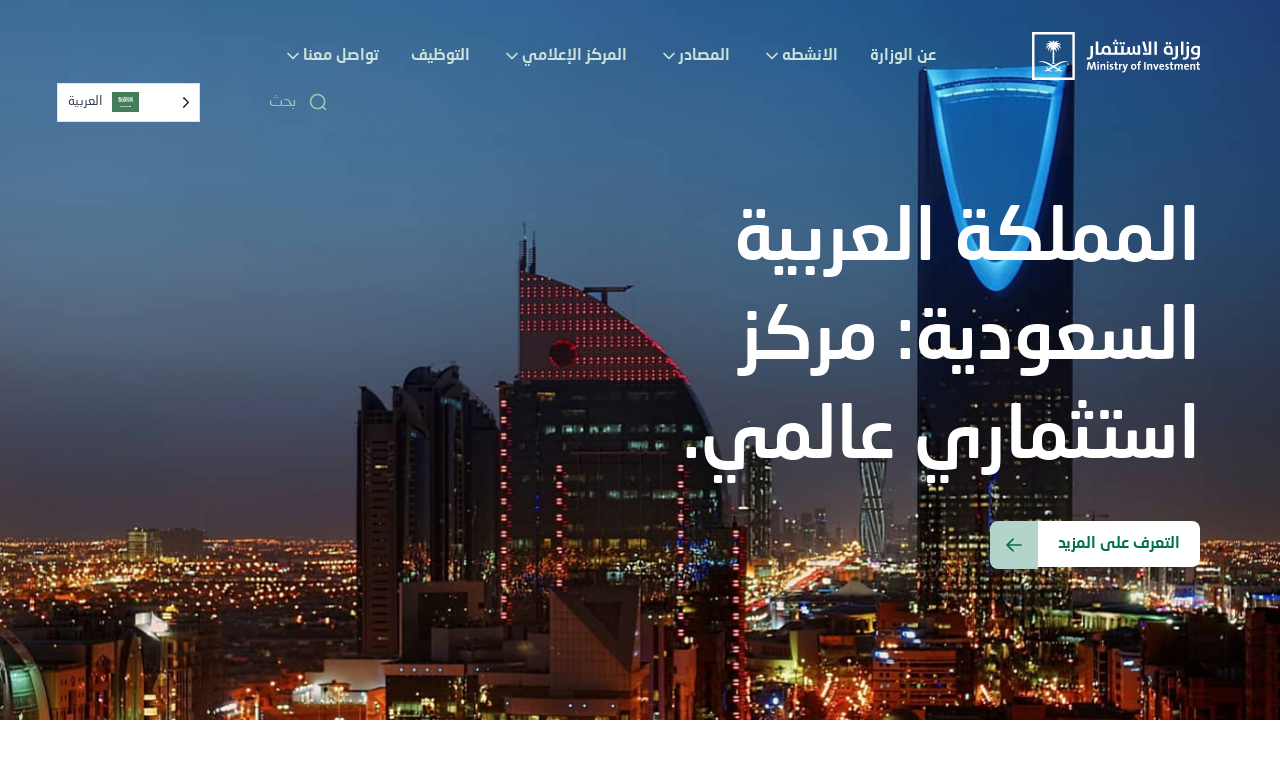

--- FILE ---
content_type: text/html; charset=UTF-8
request_url: https://misa.gov.sa/ar/
body_size: 32869
content:
<!doctype html>
<html translate="no" dir="rtl" lang="ar" prefix="og: https://ogp.me/ns#" class="scroll-smooth">
  <head>
    <meta charset="utf-8">
<script>
var gform;gform||(document.addEventListener("gform_main_scripts_loaded",function(){gform.scriptsLoaded=!0}),document.addEventListener("gform/theme/scripts_loaded",function(){gform.themeScriptsLoaded=!0}),window.addEventListener("DOMContentLoaded",function(){gform.domLoaded=!0}),gform={domLoaded:!1,scriptsLoaded:!1,themeScriptsLoaded:!1,isFormEditor:()=>"function"==typeof InitializeEditor,callIfLoaded:function(o){return!(!gform.domLoaded||!gform.scriptsLoaded||!gform.themeScriptsLoaded&&!gform.isFormEditor()||(gform.isFormEditor()&&console.warn("The use of gform.initializeOnLoaded() is deprecated in the form editor context and will be removed in Gravity Forms 3.1."),o(),0))},initializeOnLoaded:function(o){gform.callIfLoaded(o)||(document.addEventListener("gform_main_scripts_loaded",()=>{gform.scriptsLoaded=!0,gform.callIfLoaded(o)}),document.addEventListener("gform/theme/scripts_loaded",()=>{gform.themeScriptsLoaded=!0,gform.callIfLoaded(o)}),window.addEventListener("DOMContentLoaded",()=>{gform.domLoaded=!0,gform.callIfLoaded(o)}))},hooks:{action:{},filter:{}},addAction:function(o,r,e,t){gform.addHook("action",o,r,e,t)},addFilter:function(o,r,e,t){gform.addHook("filter",o,r,e,t)},doAction:function(o){gform.doHook("action",o,arguments)},applyFilters:function(o){return gform.doHook("filter",o,arguments)},removeAction:function(o,r){gform.removeHook("action",o,r)},removeFilter:function(o,r,e){gform.removeHook("filter",o,r,e)},addHook:function(o,r,e,t,n){null==gform.hooks[o][r]&&(gform.hooks[o][r]=[]);var d=gform.hooks[o][r];null==n&&(n=r+"_"+d.length),gform.hooks[o][r].push({tag:n,callable:e,priority:t=null==t?10:t})},doHook:function(r,o,e){var t;if(e=Array.prototype.slice.call(e,1),null!=gform.hooks[r][o]&&((o=gform.hooks[r][o]).sort(function(o,r){return o.priority-r.priority}),o.forEach(function(o){"function"!=typeof(t=o.callable)&&(t=window[t]),"action"==r?t.apply(null,e):e[0]=t.apply(null,e)})),"filter"==r)return e[0]},removeHook:function(o,r,t,n){var e;null!=gform.hooks[o][r]&&(e=(e=gform.hooks[o][r]).filter(function(o,r,e){return!!(null!=n&&n!=o.tag||null!=t&&t!=o.priority)}),gform.hooks[o][r]=e)}});
</script>

    <meta name="viewport" content="width=device-width, initial-scale=1">
    	<style>img:is([sizes="auto" i], [sizes^="auto," i]) { contain-intrinsic-size: 3000px 1500px }</style>
	
<!-- Google Tag Manager for WordPress by gtm4wp.com -->
<script data-cfasync="false" data-pagespeed-no-defer>
	var gtm4wp_datalayer_name = "dataLayer";
	var dataLayer = dataLayer || [];
</script>
<!-- End Google Tag Manager for WordPress by gtm4wp.com -->
<!-- Search Engine Optimization by Rank Math PRO - https://rankmath.com/ -->
<title>Ministry of investment | وزارة الاستثمار</title>
<meta name="robots" content="follow, index, max-snippet:-1, max-video-preview:-1, max-image-preview:large"/>
<link rel="canonical" href="https://misa.gov.sa/ar/" />
<meta property="og:locale" content="ar" />
<meta property="og:type" content="website" />
<meta property="og:title" content="Ministry of investment | وزارة الاستثمار" />
<meta property="og:url" content="https://misa.gov.sa/ar/" />
<meta property="og:site_name" content="ميسا" />
<meta property="og:updated_time" content="2025-10-08T12:30:45+03:00" />
<meta property="article:published_time" content="2025-09-18T08:58:00+03:00" />
<meta property="article:modified_time" content="2025-10-08T12:30:45+03:00" />
<meta name="twitter:card" content="summary_large_image" />
<meta name="twitter:title" content="Ministry of investment | وزارة الاستثمار" />
<meta name="twitter:site" content="@MISA" />
<meta name="twitter:creator" content="@MISA" />
<meta name="twitter:label1" content="Written by" />
<meta name="twitter:data1" content="Shumokh" />
<meta name="twitter:label2" content="Time to read" />
<meta name="twitter:data2" content="Less than a minute" />
<script type="application/ld+json" class="rank-math-schema-pro">{"@context":"https:\/\/schema.org","@graph":[{"@type":"Organization","@id":"https:\/\/misa.gov.sa\/#organization","name":"\u0645\u064a\u0633\u0627","sameAs":["https:\/\/twitter.com\/MISA"],"logo":{"@type":"ImageObject","@id":"https:\/\/misa.gov.sa\/#logo","url":"https:\/\/misa.gov.sa\/app\/uploads\/2026\/01\/IMG_7089-2-150x150.jpeg","contentUrl":"https:\/\/misa.gov.sa\/app\/uploads\/2026\/01\/IMG_7089-2-150x150.jpeg","caption":"MISA","inLanguage":"en-GB"}},{"@type":"WebSite","@id":"https:\/\/misa.gov.sa\/#website","url":"https:\/\/misa.gov.sa","name":"\u0645\u064a\u0633\u0627","publisher":{"@id":"https:\/\/misa.gov.sa\/#organization"},"inLanguage":"en-GB","potentialAction":{"@type":"SearchAction","target":"https:\/\/misa.gov.sa\/?s={search_term_string}","query-input":"required name=search_term_string"}},{"@type":"WebPage","@id":"https:\/\/misa.gov.sa\/#webpage","url":"https:\/\/misa.gov.sa\/","name":"Ministry of investment | \u0648\u0632\u0627\u0631\u0629 \u0627\u0644\u0627\u0633\u062a\u062b\u0645\u0627\u0631","datePublished":"2025-09-18T08:58:00+03:00","dateModified":"2025-10-08T12:30:45+03:00","about":{"@id":"https:\/\/misa.gov.sa\/#organization"},"isPartOf":{"@id":"https:\/\/misa.gov.sa\/#website"},"inLanguage":"en-GB"},{"@type":"Article","headline":"Ministry of investment | \u0648\u0632\u0627\u0631\u0629 \u0627\u0644\u0627\u0633\u062a\u062b\u0645\u0627\u0631","datePublished":"2025-09-18T08:58:00+03:00","dateModified":"2025-10-08T12:30:45+03:00","publisher":{"@id":"https:\/\/misa.gov.sa\/#organization"},"name":"Ministry of investment | \u0648\u0632\u0627\u0631\u0629 \u0627\u0644\u0627\u0633\u062a\u062b\u0645\u0627\u0631","@id":"https:\/\/misa.gov.sa\/#richSnippet","isPartOf":{"@id":"https:\/\/misa.gov.sa\/#webpage"},"inLanguage":"en-GB","mainEntityOfPage":{"@id":"https:\/\/misa.gov.sa\/#webpage"}}]}</script>
<!-- /Rank Math WordPress SEO plugin -->

<script>
window._wpemojiSettings = {"baseUrl":"https:\/\/s.w.org\/images\/core\/emoji\/15.0.3\/72x72\/","ext":".png","svgUrl":"https:\/\/s.w.org\/images\/core\/emoji\/15.0.3\/svg\/","svgExt":".svg","source":{"concatemoji":"https:\/\/misa.gov.sa\/wp\/wp-includes\/js\/wp-emoji-release.min.js?ver=6.7.1"}};
/*! This file is auto-generated */
!function(i,n){var o,s,e;function c(e){try{var t={supportTests:e,timestamp:(new Date).valueOf()};sessionStorage.setItem(o,JSON.stringify(t))}catch(e){}}function p(e,t,n){e.clearRect(0,0,e.canvas.width,e.canvas.height),e.fillText(t,0,0);var t=new Uint32Array(e.getImageData(0,0,e.canvas.width,e.canvas.height).data),r=(e.clearRect(0,0,e.canvas.width,e.canvas.height),e.fillText(n,0,0),new Uint32Array(e.getImageData(0,0,e.canvas.width,e.canvas.height).data));return t.every(function(e,t){return e===r[t]})}function u(e,t,n){switch(t){case"flag":return n(e,"\ud83c\udff3\ufe0f\u200d\u26a7\ufe0f","\ud83c\udff3\ufe0f\u200b\u26a7\ufe0f")?!1:!n(e,"\ud83c\uddfa\ud83c\uddf3","\ud83c\uddfa\u200b\ud83c\uddf3")&&!n(e,"\ud83c\udff4\udb40\udc67\udb40\udc62\udb40\udc65\udb40\udc6e\udb40\udc67\udb40\udc7f","\ud83c\udff4\u200b\udb40\udc67\u200b\udb40\udc62\u200b\udb40\udc65\u200b\udb40\udc6e\u200b\udb40\udc67\u200b\udb40\udc7f");case"emoji":return!n(e,"\ud83d\udc26\u200d\u2b1b","\ud83d\udc26\u200b\u2b1b")}return!1}function f(e,t,n){var r="undefined"!=typeof WorkerGlobalScope&&self instanceof WorkerGlobalScope?new OffscreenCanvas(300,150):i.createElement("canvas"),a=r.getContext("2d",{willReadFrequently:!0}),o=(a.textBaseline="top",a.font="600 32px Arial",{});return e.forEach(function(e){o[e]=t(a,e,n)}),o}function t(e){var t=i.createElement("script");t.src=e,t.defer=!0,i.head.appendChild(t)}"undefined"!=typeof Promise&&(o="wpEmojiSettingsSupports",s=["flag","emoji"],n.supports={everything:!0,everythingExceptFlag:!0},e=new Promise(function(e){i.addEventListener("DOMContentLoaded",e,{once:!0})}),new Promise(function(t){var n=function(){try{var e=JSON.parse(sessionStorage.getItem(o));if("object"==typeof e&&"number"==typeof e.timestamp&&(new Date).valueOf()<e.timestamp+604800&&"object"==typeof e.supportTests)return e.supportTests}catch(e){}return null}();if(!n){if("undefined"!=typeof Worker&&"undefined"!=typeof OffscreenCanvas&&"undefined"!=typeof URL&&URL.createObjectURL&&"undefined"!=typeof Blob)try{var e="postMessage("+f.toString()+"("+[JSON.stringify(s),u.toString(),p.toString()].join(",")+"));",r=new Blob([e],{type:"text/javascript"}),a=new Worker(URL.createObjectURL(r),{name:"wpTestEmojiSupports"});return void(a.onmessage=function(e){c(n=e.data),a.terminate(),t(n)})}catch(e){}c(n=f(s,u,p))}t(n)}).then(function(e){for(var t in e)n.supports[t]=e[t],n.supports.everything=n.supports.everything&&n.supports[t],"flag"!==t&&(n.supports.everythingExceptFlag=n.supports.everythingExceptFlag&&n.supports[t]);n.supports.everythingExceptFlag=n.supports.everythingExceptFlag&&!n.supports.flag,n.DOMReady=!1,n.readyCallback=function(){n.DOMReady=!0}}).then(function(){return e}).then(function(){var e;n.supports.everything||(n.readyCallback(),(e=n.source||{}).concatemoji?t(e.concatemoji):e.wpemoji&&e.twemoji&&(t(e.twemoji),t(e.wpemoji)))}))}((window,document),window._wpemojiSettings);
</script>
<link rel='stylesheet' id='tribe-events-pro-mini-calendar-block-styles-css' href='https://misa.gov.sa/app/plugins/events-calendar-pro/build/css/tribe-events-pro-mini-calendar-block.css?ver=7.7.11' media='all' />
<style id='wp-emoji-styles-inline-css'>

	img.wp-smiley, img.emoji {
		display: inline !important;
		border: none !important;
		box-shadow: none !important;
		height: 1em !important;
		width: 1em !important;
		margin: 0 0.07em !important;
		vertical-align: -0.1em !important;
		background: none !important;
		padding: 0 !important;
	}
</style>
<link rel='stylesheet' id='wp-block-library-rtl-css' href='https://misa.gov.sa/wp/wp-includes/css/dist/block-library/style-rtl.min.css?ver=6.7.1' media='all' />
<style id='classic-theme-styles-inline-css'>
/*! This file is auto-generated */
.wp-block-button__link{color:#fff;background-color:#32373c;border-radius:9999px;box-shadow:none;text-decoration:none;padding:calc(.667em + 2px) calc(1.333em + 2px);font-size:1.125em}.wp-block-file__button{background:#32373c;color:#fff;text-decoration:none}
</style>
<style id='global-styles-inline-css'>
:root{--wp--preset--aspect-ratio--square: 1;--wp--preset--aspect-ratio--4-3: 4/3;--wp--preset--aspect-ratio--3-4: 3/4;--wp--preset--aspect-ratio--3-2: 3/2;--wp--preset--aspect-ratio--2-3: 2/3;--wp--preset--aspect-ratio--16-9: 16/9;--wp--preset--aspect-ratio--9-16: 9/16;--wp--preset--color--black: #000000;--wp--preset--color--cyan-bluish-gray: #abb8c3;--wp--preset--color--white: #ffffff;--wp--preset--color--pale-pink: #f78da7;--wp--preset--color--vivid-red: #cf2e2e;--wp--preset--color--luminous-vivid-orange: #ff6900;--wp--preset--color--luminous-vivid-amber: #fcb900;--wp--preset--color--light-green-cyan: #7bdcb5;--wp--preset--color--vivid-green-cyan: #00d084;--wp--preset--color--pale-cyan-blue: #8ed1fc;--wp--preset--color--vivid-cyan-blue: #0693e3;--wp--preset--color--vivid-purple: #9b51e0;--wp--preset--gradient--vivid-cyan-blue-to-vivid-purple: linear-gradient(135deg,rgba(6,147,227,1) 0%,rgb(155,81,224) 100%);--wp--preset--gradient--light-green-cyan-to-vivid-green-cyan: linear-gradient(135deg,rgb(122,220,180) 0%,rgb(0,208,130) 100%);--wp--preset--gradient--luminous-vivid-amber-to-luminous-vivid-orange: linear-gradient(135deg,rgba(252,185,0,1) 0%,rgba(255,105,0,1) 100%);--wp--preset--gradient--luminous-vivid-orange-to-vivid-red: linear-gradient(135deg,rgba(255,105,0,1) 0%,rgb(207,46,46) 100%);--wp--preset--gradient--very-light-gray-to-cyan-bluish-gray: linear-gradient(135deg,rgb(238,238,238) 0%,rgb(169,184,195) 100%);--wp--preset--gradient--cool-to-warm-spectrum: linear-gradient(135deg,rgb(74,234,220) 0%,rgb(151,120,209) 20%,rgb(207,42,186) 40%,rgb(238,44,130) 60%,rgb(251,105,98) 80%,rgb(254,248,76) 100%);--wp--preset--gradient--blush-light-purple: linear-gradient(135deg,rgb(255,206,236) 0%,rgb(152,150,240) 100%);--wp--preset--gradient--blush-bordeaux: linear-gradient(135deg,rgb(254,205,165) 0%,rgb(254,45,45) 50%,rgb(107,0,62) 100%);--wp--preset--gradient--luminous-dusk: linear-gradient(135deg,rgb(255,203,112) 0%,rgb(199,81,192) 50%,rgb(65,88,208) 100%);--wp--preset--gradient--pale-ocean: linear-gradient(135deg,rgb(255,245,203) 0%,rgb(182,227,212) 50%,rgb(51,167,181) 100%);--wp--preset--gradient--electric-grass: linear-gradient(135deg,rgb(202,248,128) 0%,rgb(113,206,126) 100%);--wp--preset--gradient--midnight: linear-gradient(135deg,rgb(2,3,129) 0%,rgb(40,116,252) 100%);--wp--preset--font-size--small: 13px;--wp--preset--font-size--medium: 20px;--wp--preset--font-size--large: 36px;--wp--preset--font-size--x-large: 42px;--wp--preset--spacing--20: 0.44rem;--wp--preset--spacing--30: 0.67rem;--wp--preset--spacing--40: 1rem;--wp--preset--spacing--50: 1.5rem;--wp--preset--spacing--60: 2.25rem;--wp--preset--spacing--70: 3.38rem;--wp--preset--spacing--80: 5.06rem;--wp--preset--shadow--natural: 6px 6px 9px rgba(0, 0, 0, 0.2);--wp--preset--shadow--deep: 12px 12px 50px rgba(0, 0, 0, 0.4);--wp--preset--shadow--sharp: 6px 6px 0px rgba(0, 0, 0, 0.2);--wp--preset--shadow--outlined: 6px 6px 0px -3px rgba(255, 255, 255, 1), 6px 6px rgba(0, 0, 0, 1);--wp--preset--shadow--crisp: 6px 6px 0px rgba(0, 0, 0, 1);}:where(.is-layout-flex){gap: 0.5em;}:where(.is-layout-grid){gap: 0.5em;}body .is-layout-flex{display: flex;}.is-layout-flex{flex-wrap: wrap;align-items: center;}.is-layout-flex > :is(*, div){margin: 0;}body .is-layout-grid{display: grid;}.is-layout-grid > :is(*, div){margin: 0;}:where(.wp-block-columns.is-layout-flex){gap: 2em;}:where(.wp-block-columns.is-layout-grid){gap: 2em;}:where(.wp-block-post-template.is-layout-flex){gap: 1.25em;}:where(.wp-block-post-template.is-layout-grid){gap: 1.25em;}.has-black-color{color: var(--wp--preset--color--black) !important;}.has-cyan-bluish-gray-color{color: var(--wp--preset--color--cyan-bluish-gray) !important;}.has-white-color{color: var(--wp--preset--color--white) !important;}.has-pale-pink-color{color: var(--wp--preset--color--pale-pink) !important;}.has-vivid-red-color{color: var(--wp--preset--color--vivid-red) !important;}.has-luminous-vivid-orange-color{color: var(--wp--preset--color--luminous-vivid-orange) !important;}.has-luminous-vivid-amber-color{color: var(--wp--preset--color--luminous-vivid-amber) !important;}.has-light-green-cyan-color{color: var(--wp--preset--color--light-green-cyan) !important;}.has-vivid-green-cyan-color{color: var(--wp--preset--color--vivid-green-cyan) !important;}.has-pale-cyan-blue-color{color: var(--wp--preset--color--pale-cyan-blue) !important;}.has-vivid-cyan-blue-color{color: var(--wp--preset--color--vivid-cyan-blue) !important;}.has-vivid-purple-color{color: var(--wp--preset--color--vivid-purple) !important;}.has-black-background-color{background-color: var(--wp--preset--color--black) !important;}.has-cyan-bluish-gray-background-color{background-color: var(--wp--preset--color--cyan-bluish-gray) !important;}.has-white-background-color{background-color: var(--wp--preset--color--white) !important;}.has-pale-pink-background-color{background-color: var(--wp--preset--color--pale-pink) !important;}.has-vivid-red-background-color{background-color: var(--wp--preset--color--vivid-red) !important;}.has-luminous-vivid-orange-background-color{background-color: var(--wp--preset--color--luminous-vivid-orange) !important;}.has-luminous-vivid-amber-background-color{background-color: var(--wp--preset--color--luminous-vivid-amber) !important;}.has-light-green-cyan-background-color{background-color: var(--wp--preset--color--light-green-cyan) !important;}.has-vivid-green-cyan-background-color{background-color: var(--wp--preset--color--vivid-green-cyan) !important;}.has-pale-cyan-blue-background-color{background-color: var(--wp--preset--color--pale-cyan-blue) !important;}.has-vivid-cyan-blue-background-color{background-color: var(--wp--preset--color--vivid-cyan-blue) !important;}.has-vivid-purple-background-color{background-color: var(--wp--preset--color--vivid-purple) !important;}.has-black-border-color{border-color: var(--wp--preset--color--black) !important;}.has-cyan-bluish-gray-border-color{border-color: var(--wp--preset--color--cyan-bluish-gray) !important;}.has-white-border-color{border-color: var(--wp--preset--color--white) !important;}.has-pale-pink-border-color{border-color: var(--wp--preset--color--pale-pink) !important;}.has-vivid-red-border-color{border-color: var(--wp--preset--color--vivid-red) !important;}.has-luminous-vivid-orange-border-color{border-color: var(--wp--preset--color--luminous-vivid-orange) !important;}.has-luminous-vivid-amber-border-color{border-color: var(--wp--preset--color--luminous-vivid-amber) !important;}.has-light-green-cyan-border-color{border-color: var(--wp--preset--color--light-green-cyan) !important;}.has-vivid-green-cyan-border-color{border-color: var(--wp--preset--color--vivid-green-cyan) !important;}.has-pale-cyan-blue-border-color{border-color: var(--wp--preset--color--pale-cyan-blue) !important;}.has-vivid-cyan-blue-border-color{border-color: var(--wp--preset--color--vivid-cyan-blue) !important;}.has-vivid-purple-border-color{border-color: var(--wp--preset--color--vivid-purple) !important;}.has-vivid-cyan-blue-to-vivid-purple-gradient-background{background: var(--wp--preset--gradient--vivid-cyan-blue-to-vivid-purple) !important;}.has-light-green-cyan-to-vivid-green-cyan-gradient-background{background: var(--wp--preset--gradient--light-green-cyan-to-vivid-green-cyan) !important;}.has-luminous-vivid-amber-to-luminous-vivid-orange-gradient-background{background: var(--wp--preset--gradient--luminous-vivid-amber-to-luminous-vivid-orange) !important;}.has-luminous-vivid-orange-to-vivid-red-gradient-background{background: var(--wp--preset--gradient--luminous-vivid-orange-to-vivid-red) !important;}.has-very-light-gray-to-cyan-bluish-gray-gradient-background{background: var(--wp--preset--gradient--very-light-gray-to-cyan-bluish-gray) !important;}.has-cool-to-warm-spectrum-gradient-background{background: var(--wp--preset--gradient--cool-to-warm-spectrum) !important;}.has-blush-light-purple-gradient-background{background: var(--wp--preset--gradient--blush-light-purple) !important;}.has-blush-bordeaux-gradient-background{background: var(--wp--preset--gradient--blush-bordeaux) !important;}.has-luminous-dusk-gradient-background{background: var(--wp--preset--gradient--luminous-dusk) !important;}.has-pale-ocean-gradient-background{background: var(--wp--preset--gradient--pale-ocean) !important;}.has-electric-grass-gradient-background{background: var(--wp--preset--gradient--electric-grass) !important;}.has-midnight-gradient-background{background: var(--wp--preset--gradient--midnight) !important;}.has-small-font-size{font-size: var(--wp--preset--font-size--small) !important;}.has-medium-font-size{font-size: var(--wp--preset--font-size--medium) !important;}.has-large-font-size{font-size: var(--wp--preset--font-size--large) !important;}.has-x-large-font-size{font-size: var(--wp--preset--font-size--x-large) !important;}
:where(.wp-block-post-template.is-layout-flex){gap: 1.25em;}:where(.wp-block-post-template.is-layout-grid){gap: 1.25em;}
:where(.wp-block-columns.is-layout-flex){gap: 2em;}:where(.wp-block-columns.is-layout-grid){gap: 2em;}
:root :where(.wp-block-pullquote){font-size: 1.5em;line-height: 1.6;}
</style>
<link rel='stylesheet' id='ctf_styles-css' href='https://misa.gov.sa/app/plugins/custom-twitter-feeds-pro/css/ctf-styles.min.css?ver=2.4.5' media='all' />
<style id='highcharts-custom-styles-inline-css'>

    div[class^='highstock_'],
    .highcharts-root,
    .highcharts-container {
        overflow: visible !important;
    }
</style>
<link rel='stylesheet' id='mxchat-chat-css-css' href='https://misa.gov.sa/app/plugins/mxchat-basic/includes/../css/chat-style.css?ver=2.6.3' media='all' />
<link rel='stylesheet' id='weglot-css-css' href='https://misa.gov.sa/app/plugins/weglot/dist/css/front-css.css?ver=5.2' media='all' />
<link rel='stylesheet' id='new-flag-css-css' href='https://misa.gov.sa/app/plugins/weglot/dist/css/new-flags.css?ver=5.2' media='all' />
<link rel='stylesheet' id='newsletter-css' href='https://misa.gov.sa/app/plugins/newsletter/style.css?ver=9.1.0' media='all' />
<link rel='stylesheet' id='app/0-css' href='https://misa.gov.sa/app/themes/niu-theme/public/css/app.c449f6.css' media='all' />
<script src="https://misa.gov.sa/wp/wp-includes/js/jquery/jquery.min.js?ver=3.7.1" id="jquery-core-js"></script>
<script src="https://misa.gov.sa/wp/wp-includes/js/jquery/jquery-migrate.min.js?ver=3.4.1" id="jquery-migrate-js"></script>
<script src="https://misa.gov.sa/app/plugins/weglot/dist/front-js.js?ver=5.2" id="wp-weglot-js-js"></script>
<link rel="https://api.w.org/" href="https://misa.gov.sa/wp-json/" /><link rel="alternate" title="JSON" type="application/json" href="https://misa.gov.sa/wp-json/wp/v2/pages/3572" /><link rel="EditURI" type="application/rsd+xml" title="RSD" href="https://misa.gov.sa/wp/xmlrpc.php?rsd" />

<link rel='shortlink' href='https://misa.gov.sa/' />
<link rel="alternate" title="oEmbed (JSON)" type="application/json+oembed" href="https://misa.gov.sa/wp-json/oembed/1.0/embed?url=https%3A%2F%2Fmisa.gov.sa%2F" />
<link rel="alternate" title="oEmbed (XML)" type="text/xml+oembed" href="https://misa.gov.sa/wp-json/oembed/1.0/embed?url=https%3A%2F%2Fmisa.gov.sa%2F&#038;format=xml" />
<!-- Custom Twitter Feeds CSS -->
<style type='text/css'>
right-to-left
</style>
		<script type="text/javascript">
				(function(c,l,a,r,i,t,y){
					c[a]=c[a]||function(){(c[a].q=c[a].q||[]).push(arguments)};t=l.createElement(r);t.async=1;
					t.src="https://www.clarity.ms/tag/"+i+"?ref=wordpress";y=l.getElementsByTagName(r)[0];y.parentNode.insertBefore(t,y);
				})(window, document, "clarity", "script", "sofwedzpfs");
		</script>
		<meta name="tec-api-version" content="v1"><meta name="tec-api-origin" content="https://misa.gov.sa"><link rel="alternate" href="https://misa.gov.sa/wp-json/tribe/events/v1/" />
<!-- Google Tag Manager for WordPress by gtm4wp.com -->
<!-- GTM Container placement set to automatic -->
<script data-cfasync="false" data-pagespeed-no-defer>
	var dataLayer_content = {"pagePostType":"frontpage","pagePostType2":"single-page","pagePostAuthor":"Shumokh"};
	dataLayer.push( dataLayer_content );
</script>
<script data-cfasync="false" data-pagespeed-no-defer>
(function(w,d,s,l,i){w[l]=w[l]||[];w[l].push({'gtm.start':
new Date().getTime(),event:'gtm.js'});var f=d.getElementsByTagName(s)[0],
j=d.createElement(s),dl=l!='dataLayer'?'&l='+l:'';j.async=true;j.src=
'//www.googletagmanager.com/gtm.js?id='+i+dl;f.parentNode.insertBefore(j,f);
})(window,document,'script','dataLayer','GTM-WWT58C6Q');
</script>
<!-- End Google Tag Manager for WordPress by gtm4wp.com -->
<meta name="google" content="notranslate"/>
<link rel="alternate" href="https://misa.gov.sa/" hreflang="en"/>
<link rel="alternate" href="https://misa.gov.sa/ar/" hreflang="ar"/>
<script type="application/json" id="weglot-data">{"website":"https:\/\/misa.gov.sa","uid":"f866f990db","project_slug":"misa","language_from":"en","language_from_custom_flag":null,"language_from_custom_name":null,"excluded_paths":[{"type":"END_WITH","value":"\/hem","language_button_displayed":false,"exclusion_behavior":"REDIRECT","excluded_languages":[],"regex":"\/hem$"},{"type":"END_WITH","value":"Foreign-Direct-Investment-Bulletin-2023-pdf-english.pdf","language_button_displayed":false,"exclusion_behavior":"REDIRECT","excluded_languages":[],"regex":"Foreign\\-Direct\\-Investment\\-Bulletin\\-2023\\-pdf\\-english\\.pdf$"},{"type":"START_WITH","value":"\/app\/uploads","language_button_displayed":false,"exclusion_behavior":"REDIRECT","excluded_languages":["ar"],"regex":"^\/app\/uploads"},{"type":"START_WITH","value":"\/search\/","language_button_displayed":false,"exclusion_behavior":"NOT_TRANSLATED","excluded_languages":[],"regex":"^\/search\/"}],"excluded_blocks":[{"value":".ctf","description":"Twitter Block on Homepage"},{"value":".weglot-do-not-translate","description":"Any blocks we wish to exclude from translations"}],"custom_settings":{"wp_user_version":"5.0","button_style":{"is_dropdown":true,"with_flags":true,"full_name":true,"with_name":true,"custom_css":"","flag_type":"rectangle_mat"},"translate_email":false,"translate_search":false,"translate_amp":false,"switchers":[{"templates":{"name":"default","hash":"095ffb8d22f66be52959023fa4eeb71a05f20f73"},"location":[],"style":{"with_flags":true,"flag_type":"rectangle_mat","with_name":true,"full_name":true,"is_dropdown":true}}]},"pending_translation_enabled":false,"curl_ssl_check_enabled":true,"custom_css":null,"languages":[{"language_to":"ar","custom_code":null,"custom_name":null,"custom_local_name":null,"provider":null,"enabled":true,"automatic_translation_enabled":true,"deleted_at":null,"connect_host_destination":null,"custom_flag":null}],"organization_slug":"w-689d2fa0ff","api_domain":"cdn-api-weglot.com","current_language":"ar","switcher_links":{"en":"https:\/\/misa.gov.sa\/","ar":"https:\/\/misa.gov.sa\/ar\/"},"original_path":"\/"}</script><link rel="icon" href="https://misa.gov.sa/app/uploads/2024/03/Ministry_of_Investment_Logo-Dark-150x150.png" sizes="32x32" />
<link rel="icon" href="https://misa.gov.sa/app/uploads/2024/03/Ministry_of_Investment_Logo-Dark.png" sizes="192x192" />
<link rel="apple-touch-icon" href="https://misa.gov.sa/app/uploads/2024/03/Ministry_of_Investment_Logo-Dark.png" />
<meta name="msapplication-TileImage" content="https://misa.gov.sa/app/uploads/2024/03/Ministry_of_Investment_Logo-Dark.png" />
		<style id="wp-custom-css">
			#ctf .ctf-tweet-media .ctf-lightbox-link {
	width: 100%;
}
#ctf .ctf-tweet-media img, #ctf .ctf-tweet-media video {
    max-height: 200px;
	  height: 100%;
    width: 100%;
    object-fit: cover;
}


@media (max-width:750px){
html[lang=ar] a.ctf-author-name {
    margin-right: 0px !important;
}
	
html[lang=ar]	#ctf.ctf-super-narrow .ctf-author-box {
    float: right !important;
}
}
.page-id-2515 section:nth-child(4) .flex.gap-x-16.items-stretch.lg\:flex-row.flex-col {
    display: none;
}
.page-id-2515 .text-center.lg\:w-10\/12.mx-auto.lg\:pb-12 {
    text-align: unset;
}


.chatbot-top-bar {
    background: #386f51 !important;
}

.chat-mode-indicator {
    background: #386f51 !important;
}

.bot-message {
    background: #e6f1ed !important;
    /* color: #000 !important; */
}

.bot-message div[dir="auto"] {
  color: #000 !important;
}


#send-button svg {
  fill: #386f51 !important;
}

div#floating-chatbot-button {
    background: #386f51 !important;
}

.chat-mode-indicator{
display: none;
}		</style>
		        
    <style >/* cyrillic-ext */
@font-face {
  font-family: 'Montserrat';
  font-style: normal;
  font-weight: 400;
  font-display: swap;
  src: url(https://misa.gov.sa/app/fonts/82643e4e22/smontserratv29jtusjig1-i6t8kchkm459wrhyyth89znpq.woff2) format('woff2');
  unicode-range: U+0460-052F, U+1C80-1C8A, U+20B4, U+2DE0-2DFF, U+A640-A69F, U+FE2E-FE2F;
}
/* cyrillic */
@font-face {
  font-family: 'Montserrat';
  font-style: normal;
  font-weight: 400;
  font-display: swap;
  src: url(https://misa.gov.sa/app/fonts/82643e4e22/smontserratv29jtusjig1-i6t8kchkm459w1hyyth89znpq.woff2) format('woff2');
  unicode-range: U+0301, U+0400-045F, U+0490-0491, U+04B0-04B1, U+2116;
}
/* vietnamese */
@font-face {
  font-family: 'Montserrat';
  font-style: normal;
  font-weight: 400;
  font-display: swap;
  src: url(https://misa.gov.sa/app/fonts/82643e4e22/smontserratv29jtusjig1-i6t8kchkm459wzhyyth89znpq.woff2) format('woff2');
  unicode-range: U+0102-0103, U+0110-0111, U+0128-0129, U+0168-0169, U+01A0-01A1, U+01AF-01B0, U+0300-0301, U+0303-0304, U+0308-0309, U+0323, U+0329, U+1EA0-1EF9, U+20AB;
}
/* latin-ext */
@font-face {
  font-family: 'Montserrat';
  font-style: normal;
  font-weight: 400;
  font-display: swap;
  src: url(https://misa.gov.sa/app/fonts/82643e4e22/smontserratv29jtusjig1-i6t8kchkm459wdhyyth89znpq.woff2) format('woff2');
  unicode-range: U+0100-02BA, U+02BD-02C5, U+02C7-02CC, U+02CE-02D7, U+02DD-02FF, U+0304, U+0308, U+0329, U+1D00-1DBF, U+1E00-1E9F, U+1EF2-1EFF, U+2020, U+20A0-20AB, U+20AD-20C0, U+2113, U+2C60-2C7F, U+A720-A7FF;
}
/* latin */
@font-face {
  font-family: 'Montserrat';
  font-style: normal;
  font-weight: 400;
  font-display: swap;
  src: url(https://misa.gov.sa/app/fonts/82643e4e22/smontserratv29jtusjig1-i6t8kchkm459wlhyyth89y.woff2) format('woff2');
  unicode-range: U+0000-00FF, U+0131, U+0152-0153, U+02BB-02BC, U+02C6, U+02DA, U+02DC, U+0304, U+0308, U+0329, U+2000-206F, U+20AC, U+2122, U+2191, U+2193, U+2212, U+2215, U+FEFF, U+FFFD;
}
/* cyrillic-ext */
@font-face {
  font-family: 'Montserrat';
  font-style: normal;
  font-weight: 500;
  font-display: swap;
  src: url(https://misa.gov.sa/app/fonts/82643e4e22/smontserratv29jtusjig1-i6t8kchkm459wrhyyth89znpq.woff2) format('woff2');
  unicode-range: U+0460-052F, U+1C80-1C8A, U+20B4, U+2DE0-2DFF, U+A640-A69F, U+FE2E-FE2F;
}
/* cyrillic */
@font-face {
  font-family: 'Montserrat';
  font-style: normal;
  font-weight: 500;
  font-display: swap;
  src: url(https://misa.gov.sa/app/fonts/82643e4e22/smontserratv29jtusjig1-i6t8kchkm459w1hyyth89znpq.woff2) format('woff2');
  unicode-range: U+0301, U+0400-045F, U+0490-0491, U+04B0-04B1, U+2116;
}
/* vietnamese */
@font-face {
  font-family: 'Montserrat';
  font-style: normal;
  font-weight: 500;
  font-display: swap;
  src: url(https://misa.gov.sa/app/fonts/82643e4e22/smontserratv29jtusjig1-i6t8kchkm459wzhyyth89znpq.woff2) format('woff2');
  unicode-range: U+0102-0103, U+0110-0111, U+0128-0129, U+0168-0169, U+01A0-01A1, U+01AF-01B0, U+0300-0301, U+0303-0304, U+0308-0309, U+0323, U+0329, U+1EA0-1EF9, U+20AB;
}
/* latin-ext */
@font-face {
  font-family: 'Montserrat';
  font-style: normal;
  font-weight: 500;
  font-display: swap;
  src: url(https://misa.gov.sa/app/fonts/82643e4e22/smontserratv29jtusjig1-i6t8kchkm459wdhyyth89znpq.woff2) format('woff2');
  unicode-range: U+0100-02BA, U+02BD-02C5, U+02C7-02CC, U+02CE-02D7, U+02DD-02FF, U+0304, U+0308, U+0329, U+1D00-1DBF, U+1E00-1E9F, U+1EF2-1EFF, U+2020, U+20A0-20AB, U+20AD-20C0, U+2113, U+2C60-2C7F, U+A720-A7FF;
}
/* latin */
@font-face {
  font-family: 'Montserrat';
  font-style: normal;
  font-weight: 500;
  font-display: swap;
  src: url(https://misa.gov.sa/app/fonts/82643e4e22/smontserratv29jtusjig1-i6t8kchkm459wlhyyth89y.woff2) format('woff2');
  unicode-range: U+0000-00FF, U+0131, U+0152-0153, U+02BB-02BC, U+02C6, U+02DA, U+02DC, U+0304, U+0308, U+0329, U+2000-206F, U+20AC, U+2122, U+2191, U+2193, U+2212, U+2215, U+FEFF, U+FFFD;
}
/* cyrillic-ext */
@font-face {
  font-family: 'Montserrat';
  font-style: normal;
  font-weight: 600;
  font-display: swap;
  src: url(https://misa.gov.sa/app/fonts/82643e4e22/smontserratv29jtusjig1-i6t8kchkm459wrhyyth89znpq.woff2) format('woff2');
  unicode-range: U+0460-052F, U+1C80-1C8A, U+20B4, U+2DE0-2DFF, U+A640-A69F, U+FE2E-FE2F;
}
/* cyrillic */
@font-face {
  font-family: 'Montserrat';
  font-style: normal;
  font-weight: 600;
  font-display: swap;
  src: url(https://misa.gov.sa/app/fonts/82643e4e22/smontserratv29jtusjig1-i6t8kchkm459w1hyyth89znpq.woff2) format('woff2');
  unicode-range: U+0301, U+0400-045F, U+0490-0491, U+04B0-04B1, U+2116;
}
/* vietnamese */
@font-face {
  font-family: 'Montserrat';
  font-style: normal;
  font-weight: 600;
  font-display: swap;
  src: url(https://misa.gov.sa/app/fonts/82643e4e22/smontserratv29jtusjig1-i6t8kchkm459wzhyyth89znpq.woff2) format('woff2');
  unicode-range: U+0102-0103, U+0110-0111, U+0128-0129, U+0168-0169, U+01A0-01A1, U+01AF-01B0, U+0300-0301, U+0303-0304, U+0308-0309, U+0323, U+0329, U+1EA0-1EF9, U+20AB;
}
/* latin-ext */
@font-face {
  font-family: 'Montserrat';
  font-style: normal;
  font-weight: 600;
  font-display: swap;
  src: url(https://misa.gov.sa/app/fonts/82643e4e22/smontserratv29jtusjig1-i6t8kchkm459wdhyyth89znpq.woff2) format('woff2');
  unicode-range: U+0100-02BA, U+02BD-02C5, U+02C7-02CC, U+02CE-02D7, U+02DD-02FF, U+0304, U+0308, U+0329, U+1D00-1DBF, U+1E00-1E9F, U+1EF2-1EFF, U+2020, U+20A0-20AB, U+20AD-20C0, U+2113, U+2C60-2C7F, U+A720-A7FF;
}
/* latin */
@font-face {
  font-family: 'Montserrat';
  font-style: normal;
  font-weight: 600;
  font-display: swap;
  src: url(https://misa.gov.sa/app/fonts/82643e4e22/smontserratv29jtusjig1-i6t8kchkm459wlhyyth89y.woff2) format('woff2');
  unicode-range: U+0000-00FF, U+0131, U+0152-0153, U+02BB-02BC, U+02C6, U+02DA, U+02DC, U+0304, U+0308, U+0329, U+2000-206F, U+20AC, U+2122, U+2191, U+2193, U+2212, U+2215, U+FEFF, U+FFFD;
}
/* cyrillic-ext */
@font-face {
  font-family: 'Montserrat';
  font-style: normal;
  font-weight: 700;
  font-display: swap;
  src: url(https://misa.gov.sa/app/fonts/82643e4e22/smontserratv29jtusjig1-i6t8kchkm459wrhyyth89znpq.woff2) format('woff2');
  unicode-range: U+0460-052F, U+1C80-1C8A, U+20B4, U+2DE0-2DFF, U+A640-A69F, U+FE2E-FE2F;
}
/* cyrillic */
@font-face {
  font-family: 'Montserrat';
  font-style: normal;
  font-weight: 700;
  font-display: swap;
  src: url(https://misa.gov.sa/app/fonts/82643e4e22/smontserratv29jtusjig1-i6t8kchkm459w1hyyth89znpq.woff2) format('woff2');
  unicode-range: U+0301, U+0400-045F, U+0490-0491, U+04B0-04B1, U+2116;
}
/* vietnamese */
@font-face {
  font-family: 'Montserrat';
  font-style: normal;
  font-weight: 700;
  font-display: swap;
  src: url(https://misa.gov.sa/app/fonts/82643e4e22/smontserratv29jtusjig1-i6t8kchkm459wzhyyth89znpq.woff2) format('woff2');
  unicode-range: U+0102-0103, U+0110-0111, U+0128-0129, U+0168-0169, U+01A0-01A1, U+01AF-01B0, U+0300-0301, U+0303-0304, U+0308-0309, U+0323, U+0329, U+1EA0-1EF9, U+20AB;
}
/* latin-ext */
@font-face {
  font-family: 'Montserrat';
  font-style: normal;
  font-weight: 700;
  font-display: swap;
  src: url(https://misa.gov.sa/app/fonts/82643e4e22/smontserratv29jtusjig1-i6t8kchkm459wdhyyth89znpq.woff2) format('woff2');
  unicode-range: U+0100-02BA, U+02BD-02C5, U+02C7-02CC, U+02CE-02D7, U+02DD-02FF, U+0304, U+0308, U+0329, U+1D00-1DBF, U+1E00-1E9F, U+1EF2-1EFF, U+2020, U+20A0-20AB, U+20AD-20C0, U+2113, U+2C60-2C7F, U+A720-A7FF;
}
/* latin */
@font-face {
  font-family: 'Montserrat';
  font-style: normal;
  font-weight: 700;
  font-display: swap;
  src: url(https://misa.gov.sa/app/fonts/82643e4e22/smontserratv29jtusjig1-i6t8kchkm459wlhyyth89y.woff2) format('woff2');
  unicode-range: U+0000-00FF, U+0131, U+0152-0153, U+02BB-02BC, U+02C6, U+02DA, U+02DC, U+0304, U+0308, U+0329, U+2000-206F, U+20AC, U+2122, U+2191, U+2193, U+2212, U+2215, U+FEFF, U+FFFD;
}
/* cyrillic-ext */
@font-face {
  font-family: 'Montserrat';
  font-style: normal;
  font-weight: 800;
  font-display: swap;
  src: url(https://misa.gov.sa/app/fonts/82643e4e22/smontserratv29jtusjig1-i6t8kchkm459wrhyyth89znpq.woff2) format('woff2');
  unicode-range: U+0460-052F, U+1C80-1C8A, U+20B4, U+2DE0-2DFF, U+A640-A69F, U+FE2E-FE2F;
}
/* cyrillic */
@font-face {
  font-family: 'Montserrat';
  font-style: normal;
  font-weight: 800;
  font-display: swap;
  src: url(https://misa.gov.sa/app/fonts/82643e4e22/smontserratv29jtusjig1-i6t8kchkm459w1hyyth89znpq.woff2) format('woff2');
  unicode-range: U+0301, U+0400-045F, U+0490-0491, U+04B0-04B1, U+2116;
}
/* vietnamese */
@font-face {
  font-family: 'Montserrat';
  font-style: normal;
  font-weight: 800;
  font-display: swap;
  src: url(https://misa.gov.sa/app/fonts/82643e4e22/smontserratv29jtusjig1-i6t8kchkm459wzhyyth89znpq.woff2) format('woff2');
  unicode-range: U+0102-0103, U+0110-0111, U+0128-0129, U+0168-0169, U+01A0-01A1, U+01AF-01B0, U+0300-0301, U+0303-0304, U+0308-0309, U+0323, U+0329, U+1EA0-1EF9, U+20AB;
}
/* latin-ext */
@font-face {
  font-family: 'Montserrat';
  font-style: normal;
  font-weight: 800;
  font-display: swap;
  src: url(https://misa.gov.sa/app/fonts/82643e4e22/smontserratv29jtusjig1-i6t8kchkm459wdhyyth89znpq.woff2) format('woff2');
  unicode-range: U+0100-02BA, U+02BD-02C5, U+02C7-02CC, U+02CE-02D7, U+02DD-02FF, U+0304, U+0308, U+0329, U+1D00-1DBF, U+1E00-1E9F, U+1EF2-1EFF, U+2020, U+20A0-20AB, U+20AD-20C0, U+2113, U+2C60-2C7F, U+A720-A7FF;
}
/* latin */
@font-face {
  font-family: 'Montserrat';
  font-style: normal;
  font-weight: 800;
  font-display: swap;
  src: url(https://misa.gov.sa/app/fonts/82643e4e22/smontserratv29jtusjig1-i6t8kchkm459wlhyyth89y.woff2) format('woff2');
  unicode-range: U+0000-00FF, U+0131, U+0152-0153, U+02BB-02BC, U+02C6, U+02DA, U+02DC, U+0304, U+0308, U+0329, U+2000-206F, U+20AC, U+2122, U+2191, U+2193, U+2212, U+2215, U+FEFF, U+FFFD;
}
/* cyrillic-ext */
@font-face {
  font-family: 'Montserrat';
  font-style: normal;
  font-weight: 900;
  font-display: swap;
  src: url(https://misa.gov.sa/app/fonts/82643e4e22/smontserratv29jtusjig1-i6t8kchkm459wrhyyth89znpq.woff2) format('woff2');
  unicode-range: U+0460-052F, U+1C80-1C8A, U+20B4, U+2DE0-2DFF, U+A640-A69F, U+FE2E-FE2F;
}
/* cyrillic */
@font-face {
  font-family: 'Montserrat';
  font-style: normal;
  font-weight: 900;
  font-display: swap;
  src: url(https://misa.gov.sa/app/fonts/82643e4e22/smontserratv29jtusjig1-i6t8kchkm459w1hyyth89znpq.woff2) format('woff2');
  unicode-range: U+0301, U+0400-045F, U+0490-0491, U+04B0-04B1, U+2116;
}
/* vietnamese */
@font-face {
  font-family: 'Montserrat';
  font-style: normal;
  font-weight: 900;
  font-display: swap;
  src: url(https://misa.gov.sa/app/fonts/82643e4e22/smontserratv29jtusjig1-i6t8kchkm459wzhyyth89znpq.woff2) format('woff2');
  unicode-range: U+0102-0103, U+0110-0111, U+0128-0129, U+0168-0169, U+01A0-01A1, U+01AF-01B0, U+0300-0301, U+0303-0304, U+0308-0309, U+0323, U+0329, U+1EA0-1EF9, U+20AB;
}
/* latin-ext */
@font-face {
  font-family: 'Montserrat';
  font-style: normal;
  font-weight: 900;
  font-display: swap;
  src: url(https://misa.gov.sa/app/fonts/82643e4e22/smontserratv29jtusjig1-i6t8kchkm459wdhyyth89znpq.woff2) format('woff2');
  unicode-range: U+0100-02BA, U+02BD-02C5, U+02C7-02CC, U+02CE-02D7, U+02DD-02FF, U+0304, U+0308, U+0329, U+1D00-1DBF, U+1E00-1E9F, U+1EF2-1EFF, U+2020, U+20A0-20AB, U+20AD-20C0, U+2113, U+2C60-2C7F, U+A720-A7FF;
}
/* latin */
@font-face {
  font-family: 'Montserrat';
  font-style: normal;
  font-weight: 900;
  font-display: swap;
  src: url(https://misa.gov.sa/app/fonts/82643e4e22/smontserratv29jtusjig1-i6t8kchkm459wlhyyth89y.woff2) format('woff2');
  unicode-range: U+0000-00FF, U+0131, U+0152-0153, U+02BB-02BC, U+02C6, U+02DA, U+02DC, U+0304, U+0308, U+0329, U+2000-206F, U+20AC, U+2122, U+2191, U+2193, U+2212, U+2215, U+FEFF, U+FFFD;
}
</style>  </head>

  <body class="rtl home page-template page-template-template-custom page page-id-3572 wp-custom-logo wp-embed-responsive tribe-no-js group-blog chrome windows">
    
<!-- GTM Container placement set to automatic -->
<!-- Google Tag Manager (noscript) -->
				<noscript><iframe src="https://www.googletagmanager.com/ns.html?id=GTM-WWT58C6Q" height="0" width="0" style="display:none;visibility:hidden" aria-hidden="true"></iframe></noscript>
<!-- End Google Tag Manager (noscript) -->    
    <div id="app" class="relative">
      <a class="sr-only focus:not-sr-only" href="#main">
  انتقل إلى المحتوى
</a>

<style>

    @media (min-width: 1024px) and (max-width: 1075px) {
    body.rtl .tabrespalign {
      position: absolute;
      left: 90px;
      top: 45px;
      right: unset;
    }
    .tabrespalign {
      position: absolute;
      top: 45px;
      left:unset;
      right: 90px;
    }
  }
   @media (min-width: 1076px) and (max-width: 1326px) {
    body.rtl .tabrespalign {
      position: absolute;
      left: 90px;
      top: 82px;
      right: unset;
    }
    .tabrespalign {
      position: absolute;
      top: 82px;
      left:unset;
      right: 90px;
    }
  }

</style>

<header class="bg-primary-700 bg-transparent w-full z-40 absolute">
  <nav class="container mx-auto px-5 md:px-20 2xl:px-[3.333vw] 3xl:px-[7vw] border-gray-200 lg:flex flex-wrap justify-between items-center lg:py-4 hidden">
    <div class="lg:w-auto w-full flex justify-between flex-wrap items-center py-4">
      <a class="flex title-font font-medium items-center rtl:ml-20 rtl:mr-0 mr-20" href="https://misa.gov.sa/ar/">
                  <img id="headerLogo" src="https://misa.gov.sa/app/uploads/2023/11/Ministry_of_Investment_Logo-white.svg" alt="ميسا" class="w-[100px] lg:w-[168px]">
              </a>
      <button data-collapse-toggle="mega-menu-full" type="button"
              class="text-white inline-flex items-center p-2 w-10 h-10 justify-center text-sm rounded-lg lg:hidden focus:outline-none focus:ring-0"
              aria-controls="mega-menu-full" aria-expanded="false">
        <span class="sr-only">فتح القائمة الرئيسية</span>
        <svg class="w-5 h-5" aria-hidden="true" xmlns="http://www.w3.org/2000/svg" fill="none" viewbox="0 0 17 14">
  <path stroke="currentColor" stroke-linecap="round" stroke-linejoin="round" stroke-width="2"
        d="M1 1h15M1 7h15M1 13h15"/>
</svg>
      </button>
      <div id="mega-menu-full"
           class="items-center mt-5 lg:mt-0 justify-between hidden w-full lg:flex lg:w-auto lg:order-1 bg-white lg:bg-transparent">
                            <ul id="headMenuItems" class="flex flex-col font-medium lg:flex-row"
              aria-label="Primary Menu">
                                                                      <li
                  class="lg:text-primary-50 font-semibold group border-gray-100 border-b last:border-b-0 lg:last:pb-0 py-3 lg:py-0 lg:border-none transition-colors duration-300">
                  <a class="mx-4 inline-flex items-center menu-item-container"
                     href="https://misa.gov.sa/ar/about/" target="">عن الوزارة
                                      </a>
                                  </li>
                                              <li
                  class="lg:text-primary-50 font-semibold group border-gray-100 border-b last:border-b-0 lg:last:pb-0 py-3 lg:py-0 lg:border-none transition-colors duration-300">
                  <a class="mx-4 inline-flex items-center menu-item-container"
                     href="https://misa.gov.sa/ar/activities/" target="">الانشطه
                                          <svg xmlns="http://www.w3.org/2000/svg" width="20" height="20" viewbox="0 0 20 20" fill="none">
                        <path d="M5 7.5L10 12.5L15 7.5" stroke="currentColor" stroke-width="1.66667"
                              stroke-linecap="round" stroke-linejoin="round"/>
                      </svg>
                                      </a>
                                      <div class="md:absolute z-10 py-5 bg-white rounded-md hidden group-hover:block">
    <ul class="">
              <li class="px-6 py-1">
          <a
            class="text-primary-500 font-semibold hover:text-primary-600 text-sm"
            href="https://misa.gov.sa/ar/activities/e-services/" target="">الخدمات الإلكترونية</a>
        </li>
              <li class="px-6 py-1">
          <a
            class="text-primary-500 font-semibold hover:text-primary-600 text-sm"
            href="https://misa.gov.sa/ar/activities/national-investment-strategy/" target="">الاستراتيجية الوطنية للاستثمار</a>
        </li>
              <li class="px-6 py-1">
          <a
            class="text-primary-500 font-semibold hover:text-primary-600 text-sm"
            href="https://misa.gov.sa/ar/resources/international-investment-agreements/" target="">الإتفاقيات الثنائية بين الدول والمملكة العربية السعودية</a>
        </li>
              <li class="px-6 py-1">
          <a
            class="text-primary-500 font-semibold hover:text-primary-600 text-sm"
            href="https://misa.gov.sa/ar/activities/investment-development/" target="">تطوير الاستثمار</a>
        </li>
              <li class="px-6 py-1">
          <a
            class="text-primary-500 font-semibold hover:text-primary-600 text-sm"
            href="https://misa.gov.sa/ar/activities/laws/" target="">الأنظمة</a>
        </li>
              <li class="px-6 py-1">
          <a
            class="text-primary-500 font-semibold hover:text-primary-600 text-sm"
            href="https://misa.gov.sa/ar/vision-realization-office/" target="">مكتب تحقيق الرؤية</a>
        </li>
          </ul>
  </div>
                                  </li>
                                              <li
                  class="lg:text-primary-50 font-semibold group border-gray-100 border-b last:border-b-0 lg:last:pb-0 py-3 lg:py-0 lg:border-none transition-colors duration-300">
                  <a class="mx-4 inline-flex items-center menu-item-container"
                     href="https://misa.gov.sa/ar/resources/" target="">المصادر
                                          <svg xmlns="http://www.w3.org/2000/svg" width="20" height="20" viewbox="0 0 20 20" fill="none">
                        <path d="M5 7.5L10 12.5L15 7.5" stroke="currentColor" stroke-width="1.66667"
                              stroke-linecap="round" stroke-linejoin="round"/>
                      </svg>
                                      </a>
                                      <div class="md:absolute z-10 py-5 bg-white rounded-md hidden group-hover:block">
    <ul class="">
              <li class="px-6 py-1">
          <a
            class="text-primary-500 font-semibold hover:text-primary-600 text-sm"
            href="https://misa.gov.sa/ar/resources/investment-statistics/" target="">إحصاءات الاستثمار</a>
        </li>
              <li class="px-6 py-1">
          <a
            class="text-primary-500 font-semibold hover:text-primary-600 text-sm"
            href="https://misa.gov.sa/ar/resources/procurements/" target="">المشتريات</a>
        </li>
              <li class="px-6 py-1">
          <a
            class="text-primary-500 font-semibold hover:text-primary-600 text-sm"
            href="https://misa.gov.sa/ar/resources/open-data/" target="">البيانات المفتوحة</a>
        </li>
              <li class="px-6 py-1">
          <a
            class="text-primary-500 font-semibold hover:text-primary-600 text-sm"
            href="https://misa.gov.sa/ar/resources/reports-publications/" target="">التقارير والمنشورات</a>
        </li>
              <li class="px-6 py-1">
          <a
            class="text-primary-500 font-semibold hover:text-primary-600 text-sm"
            href="https://misa.gov.sa/ar/activities/laws-regulations-copy/" target="">نظام الاستثمار المحدّث</a>
        </li>
              <li class="px-6 py-1">
          <a
            class="text-primary-500 font-semibold hover:text-primary-600 text-sm"
            href="https://misa.gov.sa/app/uploads/2025/07/Investor-Guide_12-04-ar.pdf" target="">دليل المستثمر</a>
        </li>
          </ul>
  </div>
                                  </li>
                                              <li
                  class="lg:text-primary-50 font-semibold group border-gray-100 border-b last:border-b-0 lg:last:pb-0 py-3 lg:py-0 lg:border-none transition-colors duration-300">
                  <a class="mx-4 inline-flex items-center menu-item-container"
                     href="https://misa.gov.sa/ar/media-center/" target="">المركز الإعلامي
                                          <svg xmlns="http://www.w3.org/2000/svg" width="20" height="20" viewbox="0 0 20 20" fill="none">
                        <path d="M5 7.5L10 12.5L15 7.5" stroke="currentColor" stroke-width="1.66667"
                              stroke-linecap="round" stroke-linejoin="round"/>
                      </svg>
                                      </a>
                                      <div class="md:absolute z-10 py-5 bg-white rounded-md hidden group-hover:block">
    <ul class="">
              <li class="px-6 py-1">
          <a
            class="text-primary-500 font-semibold hover:text-primary-600 text-sm"
            href="https://misa.gov.sa/ar/media-center/announcements/" target="">اعلانات</a>
        </li>
              <li class="px-6 py-1">
          <a
            class="text-primary-500 font-semibold hover:text-primary-600 text-sm"
            href="https://misa.gov.sa/ar/media-center/latest-news/" target="">آخر الأخبار</a>
        </li>
              <li class="px-6 py-1">
          <a
            class="text-primary-500 font-semibold hover:text-primary-600 text-sm"
            href="/ar/events/" target="">الفعاليات</a>
        </li>
          </ul>
  </div>
                                  </li>
                                              <li
                  class="lg:text-primary-50 font-semibold group border-gray-100 border-b last:border-b-0 lg:last:pb-0 py-3 lg:py-0 lg:border-none transition-colors duration-300">
                  <a class="mx-4 inline-flex items-center menu-item-container"
                     href="https://jobs.misa.gov.sa/" target="_blank">التوظيف
                                      </a>
                                  </li>
                                              <li
                  class="lg:text-primary-50 font-semibold group border-gray-100 border-b last:border-b-0 lg:last:pb-0 py-3 lg:py-0 lg:border-none transition-colors duration-300">
                  <a class="mx-4 inline-flex items-center menu-item-container"
                     href="https://investsaudi.sa/en/contactUs" target="">تواصل معنا
                                          <svg xmlns="http://www.w3.org/2000/svg" width="20" height="20" viewbox="0 0 20 20" fill="none">
                        <path d="M5 7.5L10 12.5L15 7.5" stroke="currentColor" stroke-width="1.66667"
                              stroke-linecap="round" stroke-linejoin="round"/>
                      </svg>
                                      </a>
                                      <div class="md:absolute z-10 py-5 bg-white rounded-md hidden group-hover:block">
    <ul class="">
              <li class="px-6 py-1">
          <a
            class="text-primary-500 font-semibold hover:text-primary-600 text-sm"
            href="https://misa.gov.sa/ar/invite-his-excellency/" target="">دعوة صاحب المعالي</a>
        </li>
              <li class="px-6 py-1">
          <a
            class="text-primary-500 font-semibold hover:text-primary-600 text-sm"
            href="https://misa.gov.sa/ar/meet-his-excellency/" target="">تعرّف على معاليه</a>
        </li>
              <li class="px-6 py-1">
          <a
            class="text-primary-500 font-semibold hover:text-primary-600 text-sm"
            href="https://investsaudi.sa/en/contactUs" target="">دعم المستثمرين</a>
        </li>
              <li class="px-6 py-1">
          <a
            class="text-primary-500 font-semibold hover:text-primary-600 text-sm"
            href="https://misa.gov.sa/ar/complaints/" target="">البلاغات</a>
        </li>
              <li class="px-6 py-1">
          <a
            class="text-primary-500 font-semibold hover:text-primary-600 text-sm"
            href="https://misa.gov.sa/ar/creative-idea-submission-form/" target="">نموذج تقديم الأفكار الإبداعية</a>
        </li>
          </ul>
  </div>
                                  </li>
                                    </ul>
              </div>
    </div>
    <div class="hidden md:flex items-center tabrespalign">
      <form  role="search" method="get" class="search-form-header" action="https://misa.gov.sa/ar/">
  <label class="ml-0">
    <span class="sr-only">
      بحث:
    </span>
    <div class="relative flex items-center invhdr-search-icon">
      <input
        type="search"
        placeholder="بحث"
        value=""
        name="s"
        class="text-primary-50 placeholder:text-primary-200 invhdr-searchfield bg-transparent border-0 pl-8 pr-8 focus:outline-none focus:ring-0 focus:border-gray-200 focus:border-b w-32 font-light"
      >
      <svg class="absolute" xmlns="http://www.w3.org/2000/svg" width="20" height="20" viewbox="0 0 20 20" fill="none">
        <path
          d="M17.5 17.5L14.5834 14.5833M16.6667 9.58333C16.6667 13.4954 13.4954 16.6667 9.58333 16.6667C5.67132 16.6667 2.5 13.4954 2.5 9.58333C2.5 5.67132 5.67132 2.5 9.58333 2.5C13.4954 2.5 16.6667 5.67132 16.6667 9.58333Z"
          stroke="#99C6B8" stroke-width="1.66667" stroke-linecap="round" stroke-linejoin="round"/>
      </svg>
    </div>
  </label>
  <button class="hidden">بحث</button>
</form>
      <div class="flex items-center h-4"></div>
      <div class="flex w-[78px] space-x-3 ml-8 text-primary-50">
        <!--Weglot 5.2--><aside data-wg-notranslate="" class="country-selector weglot-dropdown close_outside_click closed weglot-shortcode wg-" tabindex="0" aria-expanded="false" aria-label="Language selected: Arabic"><input id="wg696718c7ceb9b8.178913761768364231369" class="weglot_choice" type="checkbox" name="menu"/><label data-l="ar" tabindex="-1" for="wg696718c7ceb9b8.178913761768364231369" class="wgcurrent wg-li weglot-lang weglot-language weglot-flags flag-0 wg-ar" data-code-language="wg-ar" data-name-language="العربية‏"><span class="wglanguage-name">العربية‏</span></label><ul role="none"><li data-l="en" class="wg-li weglot-lang weglot-language weglot-flags flag-0 wg-en" data-code-language="en" role="option"><a title="Language switcher : English" class="weglot-language-en" role="option" data-wg-notranslate="" href="https://misa.gov.sa/">English</a></li></ul></aside>
      </div>
    </div>
  </nav>
  <div id="header-mobile" x-data="{ menuOpen: false }" class="bg-transparent w-full z-40 absolute lg:hidden">
  <nav class="container mx-auto px-5 md:px-20 2xl:px-[3.333vw] 3xl:px-[7vw]">
    <div class="flex flex-wrap justify-between items-center mx-auto">
      <div class="w-full py-5 flex justify-between">
        <a class="flex title-font items-center text-grey-dark" href="https://misa.gov.sa/ar/">
                      <img src="https://misa.gov.sa/app/uploads/2023/11/Ministry_of_Investment_Logo-white.svg" id="header-logo-primary" alt="ميسا"
                 class="w-[129px] invmobile-logo">
                  </a>
        <div class="flex items-center">
          <button
            @click="menuOpen = !menuOpen"
            :aria-expanded="menuOpen.toString()"
            type="button"
            class="text-white invmobile-menu-btn inline-flex items-center justify-center text-sm focus:outline-none">
            <svg class="w-5 h-5" aria-hidden="true" xmlns="http://www.w3.org/2000/svg" fill="none" viewbox="0 0 17 14">
  <path stroke="currentColor" stroke-linecap="round" stroke-linejoin="round" stroke-width="2"
        d="M1 1h15M1 7h15M1 13h15"/>
</svg>
          </button>
        </div>
      </div>
      <div
        class="items-center justify-between w-full flex-col hidden bg-grey-dark overflow-scroll"
        x-bind:class="{ 'hidden': !menuOpen, 'flex' : menuOpen }">
                  
                    <div data-accordion="collapse" class="w-full px-5 flex flex-col font-medium bg-white py-2"
               data-active-classes="mobile-menu-collapse-active" data-inactive-classes="mobile-menu-collapse-inactive"
               aria-label="Primary Menu">
                                                                      <div class="py-3 group w-full flex justify-between flex-col">
                                      <a class="flex justify-between" href="https://misa.gov.sa/ar/about/">
                      <div class="font-normal menu-item-container menu-item-mobile-about">عن الوزارة</div>
                    </a>
                                  </div>
                                                              <div class="py-3 group w-full flex justify-between flex-col">
                                      <div class="flex items-center justify-between">
                      <a
                        href="https://misa.gov.sa/ar/activities/" class="font-normal menu-item-container menu-item-mobile-activities">الانشطه</a>
                      <div data-accordion-target="#accordion-collapse-body-2"
                           type="button"
                           class="cursor-pointer inline-flex items-center justify-center text-sm focus:outline-none transitional-all duration-200">
                        <svg xmlns="http://www.w3.org/2000/svg" width="20" height="20" viewbox="0 0 20 20" fill="none">
  <path d="M5 7.5L10 12.5L15 7.5" stroke="currentColor" stroke-width="1.66667"
        stroke-linecap="round" stroke-linejoin="round"/>
</svg>
                      </div>
                    </div>
                    <div id="accordion-collapse-body-2" class="hidden">
                                              <div class="w-full px-2 py-1">
                          <a class="text-primary-500 font-semibold hover:text-primary-600 text-sm"
                              href="https://misa.gov.sa/ar/activities/e-services/">الخدمات الإلكترونية</a>
                        </div>
                                              <div class="w-full px-2 py-1">
                          <a class="text-primary-500 font-semibold hover:text-primary-600 text-sm"
                              href="https://misa.gov.sa/ar/activities/national-investment-strategy/">الاستراتيجية الوطنية للاستثمار</a>
                        </div>
                                              <div class="w-full px-2 py-1">
                          <a class="text-primary-500 font-semibold hover:text-primary-600 text-sm"
                              href="https://misa.gov.sa/ar/resources/international-investment-agreements/">الإتفاقيات الثنائية بين الدول والمملكة العربية السعودية</a>
                        </div>
                                              <div class="w-full px-2 py-1">
                          <a class="text-primary-500 font-semibold hover:text-primary-600 text-sm"
                              href="https://misa.gov.sa/ar/activities/investment-development/">تطوير الاستثمار</a>
                        </div>
                                              <div class="w-full px-2 py-1">
                          <a class="text-primary-500 font-semibold hover:text-primary-600 text-sm"
                              href="https://misa.gov.sa/ar/activities/laws/">الأنظمة</a>
                        </div>
                                              <div class="w-full px-2 py-1">
                          <a class="text-primary-500 font-semibold hover:text-primary-600 text-sm"
                              href="https://misa.gov.sa/ar/vision-realization-office/">مكتب تحقيق الرؤية</a>
                        </div>
                                          </div>
                                  </div>
                                                              <div class="py-3 group w-full flex justify-between flex-col">
                                      <div class="flex items-center justify-between">
                      <a
                        href="https://misa.gov.sa/ar/resources/" class="font-normal menu-item-container menu-item-mobile-resources">المصادر</a>
                      <div data-accordion-target="#accordion-collapse-body-3"
                           type="button"
                           class="cursor-pointer inline-flex items-center justify-center text-sm focus:outline-none transitional-all duration-200">
                        <svg xmlns="http://www.w3.org/2000/svg" width="20" height="20" viewbox="0 0 20 20" fill="none">
  <path d="M5 7.5L10 12.5L15 7.5" stroke="currentColor" stroke-width="1.66667"
        stroke-linecap="round" stroke-linejoin="round"/>
</svg>
                      </div>
                    </div>
                    <div id="accordion-collapse-body-3" class="hidden">
                                              <div class="w-full px-2 py-1">
                          <a class="text-primary-500 font-semibold hover:text-primary-600 text-sm"
                              href="https://misa.gov.sa/ar/resources/investment-statistics/">إحصاءات الاستثمار</a>
                        </div>
                                              <div class="w-full px-2 py-1">
                          <a class="text-primary-500 font-semibold hover:text-primary-600 text-sm"
                              href="https://misa.gov.sa/ar/resources/procurements/">المشتريات</a>
                        </div>
                                              <div class="w-full px-2 py-1">
                          <a class="text-primary-500 font-semibold hover:text-primary-600 text-sm"
                              href="https://misa.gov.sa/ar/resources/open-data/">البيانات المفتوحة</a>
                        </div>
                                              <div class="w-full px-2 py-1">
                          <a class="text-primary-500 font-semibold hover:text-primary-600 text-sm"
                              href="https://misa.gov.sa/ar/resources/reports-publications/">التقارير والمنشورات</a>
                        </div>
                                              <div class="w-full px-2 py-1">
                          <a class="text-primary-500 font-semibold hover:text-primary-600 text-sm"
                              href="https://misa.gov.sa/ar/activities/laws-regulations-copy/">نظام الاستثمار المحدّث</a>
                        </div>
                                              <div class="w-full px-2 py-1">
                          <a class="text-primary-500 font-semibold hover:text-primary-600 text-sm"
                              href="https://misa.gov.sa/app/uploads/2025/07/Investor-Guide_12-04-ar.pdf">دليل المستثمر</a>
                        </div>
                                          </div>
                                  </div>
                                                              <div class="py-3 group w-full flex justify-between flex-col">
                                      <div class="flex items-center justify-between">
                      <a
                        href="https://misa.gov.sa/ar/media-center/" class="font-normal menu-item-container menu-item-mobile-media-center">المركز الإعلامي</a>
                      <div data-accordion-target="#accordion-collapse-body-4"
                           type="button"
                           class="cursor-pointer inline-flex items-center justify-center text-sm focus:outline-none transitional-all duration-200">
                        <svg xmlns="http://www.w3.org/2000/svg" width="20" height="20" viewbox="0 0 20 20" fill="none">
  <path d="M5 7.5L10 12.5L15 7.5" stroke="currentColor" stroke-width="1.66667"
        stroke-linecap="round" stroke-linejoin="round"/>
</svg>
                      </div>
                    </div>
                    <div id="accordion-collapse-body-4" class="hidden">
                                              <div class="w-full px-2 py-1">
                          <a class="text-primary-500 font-semibold hover:text-primary-600 text-sm"
                              href="https://misa.gov.sa/ar/media-center/announcements/">اعلانات</a>
                        </div>
                                              <div class="w-full px-2 py-1">
                          <a class="text-primary-500 font-semibold hover:text-primary-600 text-sm"
                              href="https://misa.gov.sa/ar/media-center/latest-news/">آخر الأخبار</a>
                        </div>
                                              <div class="w-full px-2 py-1">
                          <a class="text-primary-500 font-semibold hover:text-primary-600 text-sm"
                              href="/ar/events/">الفعاليات</a>
                        </div>
                                          </div>
                                  </div>
                                                              <div class="py-3 group w-full flex justify-between flex-col">
                                      <a class="flex justify-between" href="https://jobs.misa.gov.sa/">
                      <div class="font-normal menu-item-container menu-item-mobile-careers">التوظيف</div>
                    </a>
                                  </div>
                                                              <div class="py-3 group w-full flex justify-between flex-col">
                                      <div class="flex items-center justify-between">
                      <a
                        href="https://investsaudi.sa/en/contactUs" class="font-normal menu-item-container menu-item-mobile-contact-us">تواصل معنا</a>
                      <div data-accordion-target="#accordion-collapse-body-6"
                           type="button"
                           class="cursor-pointer inline-flex items-center justify-center text-sm focus:outline-none transitional-all duration-200">
                        <svg xmlns="http://www.w3.org/2000/svg" width="20" height="20" viewbox="0 0 20 20" fill="none">
  <path d="M5 7.5L10 12.5L15 7.5" stroke="currentColor" stroke-width="1.66667"
        stroke-linecap="round" stroke-linejoin="round"/>
</svg>
                      </div>
                    </div>
                    <div id="accordion-collapse-body-6" class="hidden">
                                              <div class="w-full px-2 py-1">
                          <a class="text-primary-500 font-semibold hover:text-primary-600 text-sm"
                              href="https://misa.gov.sa/ar/invite-his-excellency/">دعوة صاحب المعالي</a>
                        </div>
                                              <div class="w-full px-2 py-1">
                          <a class="text-primary-500 font-semibold hover:text-primary-600 text-sm"
                              href="https://misa.gov.sa/ar/meet-his-excellency/">تعرّف على معاليه</a>
                        </div>
                                              <div class="w-full px-2 py-1">
                          <a class="text-primary-500 font-semibold hover:text-primary-600 text-sm"
                              href="https://investsaudi.sa/en/contactUs">دعم المستثمرين</a>
                        </div>
                                              <div class="w-full px-2 py-1">
                          <a class="text-primary-500 font-semibold hover:text-primary-600 text-sm"
                              href="https://misa.gov.sa/ar/complaints/">البلاغات</a>
                        </div>
                                              <div class="w-full px-2 py-1">
                          <a class="text-primary-500 font-semibold hover:text-primary-600 text-sm"
                              href="https://misa.gov.sa/ar/creative-idea-submission-form/">نموذج تقديم الأفكار الإبداعية</a>
                        </div>
                                          </div>
                                  </div>
                                                    <div class="flex lg:hidden items-center justify-center px-5">
            <div class="flex text-primary-50">
              <!--Weglot 5.2--><aside data-wg-notranslate="" class="country-selector weglot-dropdown close_outside_click closed weglot-shortcode wg-" tabindex="0" aria-expanded="false" aria-label="Language selected: Arabic"><input id="wg696718c7ceb9b8.178913761768364231369" class="weglot_choice" type="checkbox" name="menu"/><label data-l="ar" tabindex="-1" for="wg696718c7ceb9b8.178913761768364231369" class="wgcurrent wg-li weglot-lang weglot-language weglot-flags flag-0 wg-ar" data-code-language="wg-ar" data-name-language="العربية‏"><span class="wglanguage-name">العربية‏</span></label><ul role="none"><li data-l="en" class="wg-li weglot-lang weglot-language weglot-flags flag-0 wg-en" data-code-language="en" role="option"><a title="Language switcher : English" class="weglot-language-en" role="option" data-wg-notranslate="" href="https://misa.gov.sa/">English</a></li></ul></aside>
            </div>
          </div>
          </div>
              </div>
    </div>
  </nav>
</div>
</header>
<script>
document.addEventListener("DOMContentLoaded", function () {
    const weglotDropdown = document.querySelector('.weglot-dropdown');
    
    if (weglotDropdown) {
        weglotDropdown.classList.add('country-selector');
    }

    // Observe the parent or document for changes
    const observer = new MutationObserver(() => {
        const dropdown = document.querySelector('.weglot-dropdown');
        if (dropdown && !dropdown.classList.contains('country-selector')) {
            dropdown.classList.add('country-selector');
        }
    });

    // Start observing the document body for child changes
    observer.observe(document.body, {
        childList: true,
        subtree: true,
    });
});

</script>
<main id="main" class="main">
  
              <section  class="bg-primary-500 relative">
  <div class="absolute w-full h-full bg-black bg-cover bg-center top-0 left-0 z-0 hidden md:block" style="background-image: url(https://misa.gov.sa/app/uploads/2024/02/background.jpg)"></div>
<div class="absolute w-full h-full bg-black bg-cover bg-center top-0 left-0 z-0 md:hidden" style="background-image: url(https://misa.gov.sa/app/uploads/2024/02/background.jpg)"></div>
  <div class="z-10 relative lg:py-24 py-12 flex items-center lg:flex-row flex-col container mx-auto px-5 md:px-20 2xl:px-[3.333vw] 3xl:px-[7vw]">
    <div class="lg:w-1/2 flex flex-col py-24 text-white">
            <h1 class="mb-8 hero lg:text-7xl text-5xl">المملكة العربية السعودية: مركز استثماري عالمي.</h1>
                        <div class="lg:flex">
        <a href="https://misa.gov.sa/ar/about/ministry-statute/" class="justify-center items-start inline-flex block transition-all duration-400 w-full lg:w-auto">
      <div
      class="px-5 py-3 text-primary-500 bg-white font-bold hover:bg-primary-100 rtl:rounded-tr-lg rtl:rounded-br-lg rtl:rounded-tl-none rtl:rounded-bl-none rounded-tl-lg rounded-bl-lg w-full lg:w-auto justify-center items-center gap-2 flex">
      <span class="flex">التعرف على المزيد</span>
    </div>
        <div
      class="self-stretch p-3 bg-primary-100 text-primary-500 rtl:rounded-tl-lg rtl:rounded-bl-lg rtl:rounded-br-none rtl:rounded-tr-none rounded-tr-lg rounded-br-lg justify-center items-center gap-2 flex">
      <svg width="24" height="24" class="justify-center items-start inline-flex block rtl:scale-x-[-1]" viewbox="0 0 24 24" fill="none"
     xmlns="http://www.w3.org/2000/svg">
  <path
    d="M13.4062 5.47857L19.5938 11.3848C19.7695 11.5606 19.875 11.7715 19.875 12.0176C19.875 12.2286 19.7695 12.4395 19.5938 12.6153L13.4062 18.5215C13.0898 18.8379 12.5273 18.8379 12.2109 18.4864C11.8945 18.17 11.8945 17.6075 12.2461 17.2911L16.9219 12.8614H4.96875C4.47656 12.8614 4.125 12.4747 4.125 12.0176C4.125 11.5254 4.47656 11.1739 4.96875 11.1739H16.9219L12.2461 6.70904C11.8945 6.39263 11.8945 5.83013 12.2109 5.51372C12.5273 5.16216 13.0547 5.16216 13.4062 5.47857Z"
    fill="currentColor"/>
</svg>

    </div>
  </a>

      </div>
          </div>
  </div>
</section>
          <section>
  <div class="container mx-auto px-5 md:px-20 2xl:px-[3.333vw] 3xl:px-[7vw] lg:my-24 my-16">
    <div class="prose max-w-none">
      
<!-- Custom Twitter Feeds by Smash Balloon -->
<div id="ctf"  class="ctf ctf-type-usertimeline right-to-left ctf-carousel ctf-styles ctf-feed-2 ctf-carousel ctf-regular-style ctf_palette_light"  data-ctfshortcode="{&quot;feed&quot;:&quot;2&quot;}"  data-ctfdisablelinks="false" data-ctflinktextcolor="#" data-ctfmaxmedia="2" data-ctfimagecols="auto" data-ctf-cols="3" data-ctf-tabletcols="2" data-ctf-mobilecols="1" data-ctf-interval="3000" data-ctf-loop="infinity" "infinity"data-ctf-rows ="true" data-ctf-navarrows="false" data-ctf-arrows="none" data-ctf-height="tallest" data-ctf-pag="true" data-header-size="medium" data-feedid="2" data-postid="3572" data-feed="2"  data-ctfintents="1" data-ctfneeded="-98" data-wg-notranslate="">
	
    
    <div class="ctf-tweet-items">
    
<div class="ctf-item ctf-author-misa ctf-new ctf-retweet" id="ctf_2010999043120361785">

    <div class="ctf-context" >
    <a href="https://twitter.com/intent/user?screen_name=MISA" target="_blank" rel="nofollow noopener noreferrer" class="ctf-retweet-icon"><svg class="svg-inline--fa fa-w-16" viewbox="0 0 24 24" aria-hidden="true" aria-label="retweet" role="img"><path fill="currentColor" d="M23.77 15.67c-.292-.293-.767-.293-1.06 0l-2.22 2.22V7.65c0-2.068-1.683-3.75-3.75-3.75h-5.85c-.414 0-.75.336-.75.75s.336.75.75.75h5.85c1.24 0 2.25 1.01 2.25 2.25v10.24l-2.22-2.22c-.293-.293-.768-.293-1.06 0s-.294.768 0 1.06l3.5 3.5c.145.147.337.22.53.22s.383-.072.53-.22l3.5-3.5c.294-.292.294-.767 0-1.06zm-10.66 3.28H7.26c-1.24 0-2.25-1.01-2.25-2.25V6.46l2.22 2.22c.148.147.34.22.532.22s.384-.073.53-.22c.293-.293.293-.768 0-1.06l-3.5-3.5c-.293-.294-.768-.294-1.06 0l-3.5 3.5c-.294.292-.294.767 0 1.06s.767.293 1.06 0l2.22-2.22V16.7c0 2.068 1.683 3.75 3.75 3.75h5.85c.414 0 .75-.336.75-.75s-.337-.75-.75-.75z"></path></svg><span class="ctf-screenreader">Retweet on Twitter</span></a>
    <a href="https://twitter.com/misa" target="_blank" rel="nofollow noopener noreferrer" class="ctf-retweet-text">وزارة الاستثمار Retweeted</a>
</div>

<div class="ctf-author-box">
    <div class="ctf-author-box-link">
                                    <a href="https://twitter.com/investsaudi_ar" class="ctf-author-avatar" target="_blank" rel="nofollow noopener noreferrer">
                    <img decoding="async" src="https://misa.gov.sa/app/plugins/custom-twitter-feeds-pro/img/placeholder.png" alt="InvestSaudi_AR avatar" data-avatar="https://pbs.twimg.com/profile_images/1850859069277339648/4_qvx9TW_normal.jpg" width="48" height="48">;
                </a>
            
                            <a href="https://twitter.com/investsaudi_ar" target="_blank" rel="nofollow noopener noreferrer" class="ctf-author-name">استثمر في السعودية</a>
                                    <span class="ctf-verified" ><svg class="svg-inline--fa fa-check-circle fa-w-16" aria-hidden="true" aria-label="verified" data-fa-processed="" data-prefix="fa" data-icon="check-circle" role="img" xmlns="http://www.w3.org/2000/svg" viewbox="0 0 512 512"><path fill="currentColor" d="M504 256c0 136.967-111.033 248-248 248S8 392.967 8 256 119.033 8 256 8s248 111.033 248 248zM227.314 387.314l184-184c6.248-6.248 6.248-16.379 0-22.627l-22.627-22.627c-6.248-6.249-16.379-6.249-22.628 0L216 308.118l-70.059-70.059c-6.248-6.248-16.379-6.248-22.628 0l-22.627 22.627c-6.248 6.248-6.248 16.379 0 22.627l104 104c6.249 6.249 16.379 6.249 22.628.001z"></path></svg></span>
                                <a href="https://twitter.com/investsaudi_ar" class="ctf-author-screenname" target="_blank" rel="nofollow noopener noreferrer">@InvestSaudi_AR</a>
                    
        		                    <span class="ctf-screename-sep" >&middot;</span>
	                    <div class="ctf-tweet-meta" >
              <a href="https://twitter.com/investsaudi_ar/status/2010754941892096194" class="ctf-tweet-date" target="_blank" rel="nofollow noopener noreferrer">12 Jan <span class="ctf-screenreader"> 2010754941892096194</span></a>
            </div>
            </div>
    </div>

        <div class="ctf-tweet-content">
        				<p class="ctf-tweet-text">اختتم المنتدى الوزاري السعودي–الياباني للاستثمار مؤسساً مساراً واضحاً قائم على التخطيط طويل الأمد والالتزام، بمشاركة قادة الاعمال من البلدين وجلسات حوارية، وورش عمل، إضافة إلى لقاءات أعمال بين الشركات، وتوقيع عدد من مذكرات التفاهم. </p>
						
        
<div class="ctf-tweet-media"  data-available-images="[{&quot;150&quot;:&quot;https:\/\/pbs.twimg.com\/amplify_video_thumb\/2010754794533670912\/img\/f6tJt4fxcnipSAG0.jpg:thumb&quot;,&quot;680&quot;:&quot;https:\/\/pbs.twimg.com\/amplify_video_thumb\/2010754794533670912\/img\/f6tJt4fxcnipSAG0.jpg:small&quot;,&quot;1200&quot;:&quot;https:\/\/pbs.twimg.com\/amplify_video_thumb\/2010754794533670912\/img\/f6tJt4fxcnipSAG0.jpg&quot;,&quot;1920&quot;:&quot;https:\/\/pbs.twimg.com\/amplify_video_thumb\/2010754794533670912\/img\/f6tJt4fxcnipSAG0.jpg:large&quot;}]" >
    
                            <a href="https://pbs.twimg.com/amplify_video_thumb/2010754794533670912/img/f6tJt4fxcnipSAG0.jpg" class="ctf-lightbox-link ctf-video ctf-video-type-video" data-title="اختتم المنتدى الوزاري السعودي–الياباني للاستثمار مؤسساً مساراً واضحاً قائم على التخطيط طويل الأمد والالتزام، بمشاركة قادة الاعمال من البلدين وجلسات حوارية، وورش عمل، إضافة إلى لقاءات أعمال بين الشركات، وتوقيع عدد من مذكرات التفاهم. " data-user="InvestSaudi_AR" data-name="استثمر في السعودية" data-id="2010754941892096194" data-url="https://twitter.com/InvestSaudi_AR/status/2010754941892096194" data-avatar="https://pbs.twimg.com/profile_images/1850859069277339648/4_qvx9TW_normal.jpg" data-date="12 Jan" data-ctf-lightbox="1" data-video="https://video.twimg.com/amplify_video/2010754794533670912/vid/avc1/1920x1080/a_chDLw4DIhytnbV.mp4" data-iframe="" style="background-image:url(https://pbs.twimg.com/amplify_video_thumb/2010754794533670912/img/f6tJt4fxcnipSAG0.jpg)" target="_blank" rel="nofollow noopener noreferrer">
                        <svg aria-label="play button" style="color: rgba(255,255,255,1)" class="svg-inline--fa fa-play fa-w-14 ctf_playbtn" aria-hidden="true" data-fa-processed="" data-prefix="fa" data-icon="play" role="img" xmlns="http://www.w3.org/2000/svg" viewbox="0 0 448 512"><path fill="currentColor" d="M424.4 214.7L72.4 6.6C43.8-10.3 0 6.1 0 47.9V464c0 37.5 40.7 60.1 72.4 41.3l352-208c31.4-18.5 31.5-64.1 0-82.6z"></path></svg>                                <div class="ctf-photo-hover"><svg class="svg-inline--fa fa-arrows-alt fa-w-16" aria-hidden="true" aria-label="expand" data-fa-processed="" data-prefix="fa" data-icon="arrows-alt" role="img" xmlns="http://www.w3.org/2000/svg" viewbox="0 0 512 512"><path fill="currentColor" d="M352.201 425.775l-79.196 79.196c-9.373 9.373-24.568 9.373-33.941 0l-79.196-79.196c-15.119-15.119-4.411-40.971 16.971-40.97h51.162L228 284H127.196v51.162c0 21.382-25.851 32.09-40.971 16.971L7.029 272.937c-9.373-9.373-9.373-24.569 0-33.941L86.225 159.8c15.119-15.119 40.971-4.411 40.971 16.971V228H228V127.196h-51.23c-21.382 0-32.09-25.851-16.971-40.971l79.196-79.196c9.373-9.373 24.568-9.373 33.941 0l79.196 79.196c15.119 15.119 4.411 40.971-16.971 40.971h-51.162V228h100.804v-51.162c0-21.382 25.851-32.09 40.97-16.971l79.196 79.196c9.373 9.373 9.373 24.569 0 33.941L425.773 352.2c-15.119 15.119-40.971 4.411-40.97-16.971V284H284v100.804h51.23c21.382 0 32.09 25.851 16.971 40.971z"></path></svg></div>
                
                
                                    <img decoding="async" src="https://pbs.twimg.com/amplify_video_thumb/2010754794533670912/img/f6tJt4fxcnipSAG0.jpg" alt="Image for the Tweet beginning: اختتم المنتدى الوزاري السعودي–الياباني للاستثمار" />
                
                
                <span class="ctf-screenreader">Twitter feed video.</span>                        </a>
                        
    </div>

	    
        
    </div>
    
	
    <div class="ctf-tweet-actions" >
            <a href="https://twitter.com/intent/tweet?in_reply_to=2010754941892096194&#038;related=investsaudi_ar" class="ctf-reply" target="_blank" rel="nofollow noopener noreferrer">
            <svg class="svg-inline--fa fa-w-16" viewbox="0 0 24 24" aria-label="reply" role="img" xmlns="http://www.w3.org/2000/svg"><g><path fill="currentColor" d="M14.046 2.242l-4.148-.01h-.002c-4.374 0-7.8 3.427-7.8 7.802 0 4.098 3.186 7.206 7.465 7.37v3.828c0 .108.044.286.12.403.142.225.384.347.632.347.138 0 .277-.038.402-.118.264-.168 6.473-4.14 8.088-5.506 1.902-1.61 3.04-3.97 3.043-6.312v-.017c-.006-4.367-3.43-7.787-7.8-7.788zm3.787 12.972c-1.134.96-4.862 3.405-6.772 4.643V16.67c0-.414-.335-.75-.75-.75h-.396c-3.66 0-6.318-2.476-6.318-5.886 0-3.534 2.768-6.302 6.3-6.302l4.147.01h.002c3.532 0 6.3 2.766 6.302 6.296-.003 1.91-.942 3.844-2.514 5.176z"></path></g></svg>            <span class="ctf-screenreader">Reply on Twitter 2010754941892096194</span>
        </a>

        <a href="https://twitter.com/intent/retweet?tweet_id=2010754941892096194&#038;related=investsaudi_ar" class="ctf-retweet" target="_blank" rel="nofollow noopener noreferrer">
            <svg class="svg-inline--fa fa-w-16" viewbox="0 0 24 24" aria-hidden="true" aria-label="retweet" role="img"><path fill="currentColor" d="M23.77 15.67c-.292-.293-.767-.293-1.06 0l-2.22 2.22V7.65c0-2.068-1.683-3.75-3.75-3.75h-5.85c-.414 0-.75.336-.75.75s.336.75.75.75h5.85c1.24 0 2.25 1.01 2.25 2.25v10.24l-2.22-2.22c-.293-.293-.768-.293-1.06 0s-.294.768 0 1.06l3.5 3.5c.145.147.337.22.53.22s.383-.072.53-.22l3.5-3.5c.294-.292.294-.767 0-1.06zm-10.66 3.28H7.26c-1.24 0-2.25-1.01-2.25-2.25V6.46l2.22 2.22c.148.147.34.22.532.22s.384-.073.53-.22c.293-.293.293-.768 0-1.06l-3.5-3.5c-.293-.294-.768-.294-1.06 0l-3.5 3.5c-.294.292-.294.767 0 1.06s.767.293 1.06 0l2.22-2.22V16.7c0 2.068 1.683 3.75 3.75 3.75h5.85c.414 0 .75-.336.75-.75s-.337-.75-.75-.75z"></path></svg>            <span class="ctf-screenreader">Retweet on Twitter 2010754941892096194</span>
            <span class="ctf-action-count ctf-retweet-count">5</span>
        </a>

        <a href="https://twitter.com/intent/like?tweet_id=2010754941892096194&#038;related=investsaudi_ar" class="ctf-like" target="_blank" rel="nofollow noopener noreferrer">
            <svg class="svg-inline--fa fa-w-16" viewbox="0 0 24 24" aria-hidden="true" aria-label="like" role="img" xmlns="http://www.w3.org/2000/svg"><g><path fill="currentColor" d="M12 21.638h-.014C9.403 21.59 1.95 14.856 1.95 8.478c0-3.064 2.525-5.754 5.403-5.754 2.29 0 3.83 1.58 4.646 2.73.814-1.148 2.354-2.73 4.645-2.73 2.88 0 5.404 2.69 5.404 5.755 0 6.376-7.454 13.11-10.037 13.157H12zM7.354 4.225c-2.08 0-3.903 1.988-3.903 4.255 0 5.74 7.034 11.596 8.55 11.658 1.518-.062 8.55-5.917 8.55-11.658 0-2.267-1.823-4.255-3.903-4.255-2.528 0-3.94 2.936-3.952 2.965-.23.562-1.156.562-1.387 0-.014-.03-1.425-2.965-3.954-2.965z"></path></g></svg>            <span class="ctf-screenreader">Like on Twitter 2010754941892096194</span>
            <span class="ctf-action-count ctf-favorite-count">8</span>
        </a>

                    <a href="https://twitter.com/investsaudi_ar/status/2010754941892096194" class="ctf-twitterlink" target="_blank" rel="nofollow noopener noreferrer">
                <span >Twitter</span>
                <span class="ctf-screenreader">2010754941892096194</span>
            </a>
            
	</div>

	</div>


<div class="ctf-item ctf-author-misa ctf-new" id="ctf_2010779191663607915">

    
<div class="ctf-author-box">
    <div class="ctf-author-box-link">
                                    <a href="https://twitter.com/misa" class="ctf-author-avatar" target="_blank" rel="nofollow noopener noreferrer">
                    <img decoding="async" src="https://misa.gov.sa/app/plugins/custom-twitter-feeds-pro/img/placeholder.png" alt="MISA avatar" data-avatar="https://pbs.twimg.com/profile_images/1825819063999729664/qr3QFlRi_normal.jpg" width="48" height="48">;
                </a>
            
                            <a href="https://twitter.com/misa" target="_blank" rel="nofollow noopener noreferrer" class="ctf-author-name">وزارة الاستثمار</a>
                                <a href="https://twitter.com/misa" class="ctf-author-screenname" target="_blank" rel="nofollow noopener noreferrer">@MISA</a>
                    
        		                    <span class="ctf-screename-sep" >&middot;</span>
	                    <div class="ctf-tweet-meta" >
              <a href="https://twitter.com/misa/status/2010779191663607915" class="ctf-tweet-date" target="_blank" rel="nofollow noopener noreferrer">12 Jan <span class="ctf-screenreader"> 2010779191663607915</span></a>
            </div>
            </div>
    </div>

        <div class="ctf-tweet-content">
        				<p class="ctf-tweet-text">أكد معالي وزير الاستثمار @Khalid_AlFalih في كلمته خلال المنتدى الوزاري السعودي-الياباني للاستثمار ، على التطور المستمر في الشراكة والتعاون، واستعرض نمو القطاعات ذات الاهتمام المشترك بين البلدين، والمؤشرات التي تؤكد قوة العلاقة التاريخية، والسعي الدائم نحو تعميق النجاحات المشتركة. </p>
						
        
<div class="ctf-tweet-media"  data-available-images="[{&quot;150&quot;:&quot;https:\/\/pbs.twimg.com\/media\/G-e5A23WoAA6Y5h.jpg:thumb&quot;,&quot;312&quot;:&quot;https:\/\/pbs.twimg.com\/media\/G-e5A23WoAA6Y5h.jpg:small&quot;,&quot;551&quot;:&quot;https:\/\/pbs.twimg.com\/media\/G-e5A23WoAA6Y5h.jpg&quot;,&quot;588&quot;:&quot;https:\/\/pbs.twimg.com\/media\/G-e5A23WoAA6Y5h.jpg:large&quot;}]" >
    
                            <a href="https://pbs.twimg.com/media/G-e5A23WoAA6Y5h.jpg" class="ctf-lightbox-link ctf-image" data-title="أكد معالي وزير الاستثمار @Khalid_AlFalih في كلمته خلال المنتدى الوزاري السعودي-الياباني للاستثمار ، على التطور المستمر في الشراكة والتعاون، واستعرض نمو القطاعات ذات الاهتمام المشترك بين البلدين، والمؤشرات التي تؤكد قوة العلاقة التاريخية، والسعي الدائم نحو تعميق النجاحات المشتركة. " data-user="MISA" data-name="وزارة الاستثمار" data-id="2010779191663607915" data-url="https://twitter.com/MISA/status/2010779191663607915" data-avatar="https://pbs.twimg.com/profile_images/1825819063999729664/qr3QFlRi_normal.jpg" data-date="12 Jan" data-ctf-lightbox="1" data-video="" data-iframe="" style="background-image:url(https://pbs.twimg.com/media/G-e5A23WoAA6Y5h.jpg)" target="_blank" rel="nofollow noopener noreferrer">
                        <svg aria-label="play button" style="color: rgba(255,255,255,1)" class="svg-inline--fa fa-play fa-w-14 ctf_playbtn" aria-hidden="true" data-fa-processed="" data-prefix="fa" data-icon="play" role="img" xmlns="http://www.w3.org/2000/svg" viewbox="0 0 448 512"><path fill="currentColor" d="M424.4 214.7L72.4 6.6C43.8-10.3 0 6.1 0 47.9V464c0 37.5 40.7 60.1 72.4 41.3l352-208c31.4-18.5 31.5-64.1 0-82.6z"></path></svg>                                <div class="ctf-photo-hover"><svg class="svg-inline--fa fa-arrows-alt fa-w-16" aria-hidden="true" aria-label="expand" data-fa-processed="" data-prefix="fa" data-icon="arrows-alt" role="img" xmlns="http://www.w3.org/2000/svg" viewbox="0 0 512 512"><path fill="currentColor" d="M352.201 425.775l-79.196 79.196c-9.373 9.373-24.568 9.373-33.941 0l-79.196-79.196c-15.119-15.119-4.411-40.971 16.971-40.97h51.162L228 284H127.196v51.162c0 21.382-25.851 32.09-40.971 16.971L7.029 272.937c-9.373-9.373-9.373-24.569 0-33.941L86.225 159.8c15.119-15.119 40.971-4.411 40.971 16.971V228H228V127.196h-51.23c-21.382 0-32.09-25.851-16.971-40.971l79.196-79.196c9.373-9.373 24.568-9.373 33.941 0l79.196 79.196c15.119 15.119 4.411 40.971-16.971 40.971h-51.162V228h100.804v-51.162c0-21.382 25.851-32.09 40.97-16.971l79.196 79.196c9.373 9.373 9.373 24.569 0 33.941L425.773 352.2c-15.119 15.119-40.971 4.411-40.97-16.971V284H284v100.804h51.23c21.382 0 32.09 25.851 16.971 40.971z"></path></svg></div>
                
                                    <img decoding="async" src="https://pbs.twimg.com/media/G-e5A23WoAA6Y5h.jpg" alt="Image for the Tweet beginning: أكد معالي وزير الاستثمار @Khalid_AlFalih"  data-ctfsizes="full" data-full-image="https://pbs.twimg.com/media/G-e5A23WoAA6Y5h.jpg">
                
                <span class="ctf-screenreader">Twitter feed image.</span>                        </a>
                        
    </div>

	    
        
    </div>
    
	
    <div class="ctf-tweet-actions" >
            <a href="https://twitter.com/intent/tweet?in_reply_to=2010779191663607915&#038;related=misa" class="ctf-reply" target="_blank" rel="nofollow noopener noreferrer">
            <svg class="svg-inline--fa fa-w-16" viewbox="0 0 24 24" aria-label="reply" role="img" xmlns="http://www.w3.org/2000/svg"><g><path fill="currentColor" d="M14.046 2.242l-4.148-.01h-.002c-4.374 0-7.8 3.427-7.8 7.802 0 4.098 3.186 7.206 7.465 7.37v3.828c0 .108.044.286.12.403.142.225.384.347.632.347.138 0 .277-.038.402-.118.264-.168 6.473-4.14 8.088-5.506 1.902-1.61 3.04-3.97 3.043-6.312v-.017c-.006-4.367-3.43-7.787-7.8-7.788zm3.787 12.972c-1.134.96-4.862 3.405-6.772 4.643V16.67c0-.414-.335-.75-.75-.75h-.396c-3.66 0-6.318-2.476-6.318-5.886 0-3.534 2.768-6.302 6.3-6.302l4.147.01h.002c3.532 0 6.3 2.766 6.302 6.296-.003 1.91-.942 3.844-2.514 5.176z"></path></g></svg>            <span class="ctf-screenreader">Reply on Twitter 2010779191663607915</span>
        </a>

        <a href="https://twitter.com/intent/retweet?tweet_id=2010779191663607915&#038;related=misa" class="ctf-retweet" target="_blank" rel="nofollow noopener noreferrer">
            <svg class="svg-inline--fa fa-w-16" viewbox="0 0 24 24" aria-hidden="true" aria-label="retweet" role="img"><path fill="currentColor" d="M23.77 15.67c-.292-.293-.767-.293-1.06 0l-2.22 2.22V7.65c0-2.068-1.683-3.75-3.75-3.75h-5.85c-.414 0-.75.336-.75.75s.336.75.75.75h5.85c1.24 0 2.25 1.01 2.25 2.25v10.24l-2.22-2.22c-.293-.293-.768-.293-1.06 0s-.294.768 0 1.06l3.5 3.5c.145.147.337.22.53.22s.383-.072.53-.22l3.5-3.5c.294-.292.294-.767 0-1.06zm-10.66 3.28H7.26c-1.24 0-2.25-1.01-2.25-2.25V6.46l2.22 2.22c.148.147.34.22.532.22s.384-.073.53-.22c.293-.293.293-.768 0-1.06l-3.5-3.5c-.293-.294-.768-.294-1.06 0l-3.5 3.5c-.294.292-.294.767 0 1.06s.767.293 1.06 0l2.22-2.22V16.7c0 2.068 1.683 3.75 3.75 3.75h5.85c.414 0 .75-.336.75-.75s-.337-.75-.75-.75z"></path></svg>            <span class="ctf-screenreader">Retweet on Twitter 2010779191663607915</span>
            <span class="ctf-action-count ctf-retweet-count">6</span>
        </a>

        <a href="https://twitter.com/intent/like?tweet_id=2010779191663607915&#038;related=misa" class="ctf-like" target="_blank" rel="nofollow noopener noreferrer">
            <svg class="svg-inline--fa fa-w-16" viewbox="0 0 24 24" aria-hidden="true" aria-label="like" role="img" xmlns="http://www.w3.org/2000/svg"><g><path fill="currentColor" d="M12 21.638h-.014C9.403 21.59 1.95 14.856 1.95 8.478c0-3.064 2.525-5.754 5.403-5.754 2.29 0 3.83 1.58 4.646 2.73.814-1.148 2.354-2.73 4.645-2.73 2.88 0 5.404 2.69 5.404 5.755 0 6.376-7.454 13.11-10.037 13.157H12zM7.354 4.225c-2.08 0-3.903 1.988-3.903 4.255 0 5.74 7.034 11.596 8.55 11.658 1.518-.062 8.55-5.917 8.55-11.658 0-2.267-1.823-4.255-3.903-4.255-2.528 0-3.94 2.936-3.952 2.965-.23.562-1.156.562-1.387 0-.014-.03-1.425-2.965-3.954-2.965z"></path></g></svg>            <span class="ctf-screenreader">Like on Twitter 2010779191663607915</span>
            <span class="ctf-action-count ctf-favorite-count">16</span>
        </a>

                    <a href="https://twitter.com/misa/status/2010779191663607915" class="ctf-twitterlink" target="_blank" rel="nofollow noopener noreferrer">
                <span >Twitter</span>
                <span class="ctf-screenreader">2010779191663607915</span>
            </a>
            
	</div>

	</div>


<div class="ctf-item ctf-author-misa ctf-new ctf-quoted" id="ctf_2010768186115793256">

    
<div class="ctf-author-box">
    <div class="ctf-author-box-link">
                                    <a href="https://twitter.com/misa" class="ctf-author-avatar" target="_blank" rel="nofollow noopener noreferrer">
                    <img decoding="async" src="https://misa.gov.sa/app/plugins/custom-twitter-feeds-pro/img/placeholder.png" alt="MISA avatar" data-avatar="https://pbs.twimg.com/profile_images/1825819063999729664/qr3QFlRi_normal.jpg" width="48" height="48">;
                </a>
            
                            <a href="https://twitter.com/misa" target="_blank" rel="nofollow noopener noreferrer" class="ctf-author-name">وزارة الاستثمار</a>
                                <a href="https://twitter.com/misa" class="ctf-author-screenname" target="_blank" rel="nofollow noopener noreferrer">@MISA</a>
                    
        		                    <span class="ctf-screename-sep" >&middot;</span>
	                    <div class="ctf-tweet-meta" >
              <a href="https://twitter.com/misa/status/2010768186115793256" class="ctf-tweet-date" target="_blank" rel="nofollow noopener noreferrer">12 Jan <span class="ctf-screenreader"> 2010768186115793256</span></a>
            </div>
            </div>
    </div>

        <div class="ctf-tweet-content">
        				<p class="ctf-tweet-text">التقدم في مخرجات المنتدى الوزاري السعودي-الياباني للاستثمار ، يرسخ أهمية الشراكة المتنامية بين #الرياض و #طوكيو، ويؤكد مكانة المملكة كوجهة استثمارية عالمية، بتعاون يحقق الطموحات، ويرسم ملامح المستقبل.</p>
						
        
	    
                    <a href="https://twitter.com/InvestSaudi_AR/status/2010745899509481794" class="ctf-quoted-tweet" target="_blank" rel="nofollow noopener noreferrer">
            <div class="ctf-quoted-media-wrap" data-available-images="[{&quot;1000&quot;:&quot;https:\/\/pbs.twimg.com\/media\/G-eavBtWAAAHo7b.jpg&quot;}]">
                            <div class="ctf-tc-image" data-bg="https://pbs.twimg.com/media/G-eavBtWAAAHo7b.jpg"><img decoding="async" src="https://pbs.twimg.com/media/G-eavBtWAAAHo7b.jpg" alt="التقدم في مخرجات المنتدى الوزاري السعودي-الياباني للاستثمار ، يرسخ أهمية الشراكة المتنامية بين #الرياض و #طوكيو، ويؤكد مكانة المملكة كوجهة استثمارية عالمية، بتعاون يحقق الطموحات، ويرسم ملامح المستقبل."></div>
                    </div>

    
    <div class="ctf-tc-summary-info">
        <span class="ctf-quoted-author-name">استثمر في السعودية</span>
                <span class="ctf-quoted-verified"><svg class="svg-inline--fa fa-check-circle fa-w-16" aria-hidden="true" aria-label="verified" data-fa-processed="" data-prefix="fa" data-icon="check-circle" role="img" xmlns="http://www.w3.org/2000/svg" viewbox="0 0 512 512"><path fill="currentColor" d="M504 256c0 136.967-111.033 248-248 248S8 392.967 8 256 119.033 8 256 8s248 111.033 248 248zM227.314 387.314l184-184c6.248-6.248 6.248-16.379 0-22.627l-22.627-22.627c-6.248-6.249-16.379-6.249-22.628 0L216 308.118l-70.059-70.059c-6.248-6.248-16.379-6.248-22.628 0l-22.627 22.627c-6.248 6.248-6.248 16.379 0 22.627l104 104c6.249 6.249 16.379 6.249 22.628.001z"></path></svg></span>
                <span class="ctf-quoted-author-screenname">@InvestSaudi_AR</span>
        <p class="ctf-quoted-tweet-text">أبرز المنتدى الوزاري السعودي–الياباني تقدم العلاقات الاستثمارية بين المملكة واليابان، عبر توقيع 12 مذكرة تفاهم تعزز التعاون المشترك وتدعم توسيع الشراكات بين الجانبين على أسس أكثر نضجاً واستدامة. </p>
    </div>
</a>
        
    </div>
    
	
    <div class="ctf-tweet-actions" >
            <a href="https://twitter.com/intent/tweet?in_reply_to=2010768186115793256&#038;related=misa" class="ctf-reply" target="_blank" rel="nofollow noopener noreferrer">
            <svg class="svg-inline--fa fa-w-16" viewbox="0 0 24 24" aria-label="reply" role="img" xmlns="http://www.w3.org/2000/svg"><g><path fill="currentColor" d="M14.046 2.242l-4.148-.01h-.002c-4.374 0-7.8 3.427-7.8 7.802 0 4.098 3.186 7.206 7.465 7.37v3.828c0 .108.044.286.12.403.142.225.384.347.632.347.138 0 .277-.038.402-.118.264-.168 6.473-4.14 8.088-5.506 1.902-1.61 3.04-3.97 3.043-6.312v-.017c-.006-4.367-3.43-7.787-7.8-7.788zm3.787 12.972c-1.134.96-4.862 3.405-6.772 4.643V16.67c0-.414-.335-.75-.75-.75h-.396c-3.66 0-6.318-2.476-6.318-5.886 0-3.534 2.768-6.302 6.3-6.302l4.147.01h.002c3.532 0 6.3 2.766 6.302 6.296-.003 1.91-.942 3.844-2.514 5.176z"></path></g></svg>            <span class="ctf-screenreader">Reply on Twitter 2010768186115793256</span>
        </a>

        <a href="https://twitter.com/intent/retweet?tweet_id=2010768186115793256&#038;related=misa" class="ctf-retweet" target="_blank" rel="nofollow noopener noreferrer">
            <svg class="svg-inline--fa fa-w-16" viewbox="0 0 24 24" aria-hidden="true" aria-label="retweet" role="img"><path fill="currentColor" d="M23.77 15.67c-.292-.293-.767-.293-1.06 0l-2.22 2.22V7.65c0-2.068-1.683-3.75-3.75-3.75h-5.85c-.414 0-.75.336-.75.75s.336.75.75.75h5.85c1.24 0 2.25 1.01 2.25 2.25v10.24l-2.22-2.22c-.293-.293-.768-.293-1.06 0s-.294.768 0 1.06l3.5 3.5c.145.147.337.22.53.22s.383-.072.53-.22l3.5-3.5c.294-.292.294-.767 0-1.06zm-10.66 3.28H7.26c-1.24 0-2.25-1.01-2.25-2.25V6.46l2.22 2.22c.148.147.34.22.532.22s.384-.073.53-.22c.293-.293.293-.768 0-1.06l-3.5-3.5c-.293-.294-.768-.294-1.06 0l-3.5 3.5c-.294.292-.294.767 0 1.06s.767.293 1.06 0l2.22-2.22V16.7c0 2.068 1.683 3.75 3.75 3.75h5.85c.414 0 .75-.336.75-.75s-.337-.75-.75-.75z"></path></svg>            <span class="ctf-screenreader">Retweet on Twitter 2010768186115793256</span>
            <span class="ctf-action-count ctf-retweet-count">2</span>
        </a>

        <a href="https://twitter.com/intent/like?tweet_id=2010768186115793256&#038;related=misa" class="ctf-like" target="_blank" rel="nofollow noopener noreferrer">
            <svg class="svg-inline--fa fa-w-16" viewbox="0 0 24 24" aria-hidden="true" aria-label="like" role="img" xmlns="http://www.w3.org/2000/svg"><g><path fill="currentColor" d="M12 21.638h-.014C9.403 21.59 1.95 14.856 1.95 8.478c0-3.064 2.525-5.754 5.403-5.754 2.29 0 3.83 1.58 4.646 2.73.814-1.148 2.354-2.73 4.645-2.73 2.88 0 5.404 2.69 5.404 5.755 0 6.376-7.454 13.11-10.037 13.157H12zM7.354 4.225c-2.08 0-3.903 1.988-3.903 4.255 0 5.74 7.034 11.596 8.55 11.658 1.518-.062 8.55-5.917 8.55-11.658 0-2.267-1.823-4.255-3.903-4.255-2.528 0-3.94 2.936-3.952 2.965-.23.562-1.156.562-1.387 0-.014-.03-1.425-2.965-3.954-2.965z"></path></g></svg>            <span class="ctf-screenreader">Like on Twitter 2010768186115793256</span>
            <span class="ctf-action-count ctf-favorite-count">7</span>
        </a>

                    <a href="https://twitter.com/misa/status/2010768186115793256" class="ctf-twitterlink" target="_blank" rel="nofollow noopener noreferrer">
                <span >Twitter</span>
                <span class="ctf-screenreader">2010768186115793256</span>
            </a>
            
	</div>

	</div>


<div class="ctf-item ctf-author-misa ctf-new ctf-quoted" id="ctf_2010767407082533143">

    
<div class="ctf-author-box">
    <div class="ctf-author-box-link">
                                    <a href="https://twitter.com/misa" class="ctf-author-avatar" target="_blank" rel="nofollow noopener noreferrer">
                    <img decoding="async" src="https://misa.gov.sa/app/plugins/custom-twitter-feeds-pro/img/placeholder.png" alt="MISA avatar" data-avatar="https://pbs.twimg.com/profile_images/1825819063999729664/qr3QFlRi_normal.jpg" width="48" height="48">;
                </a>
            
                            <a href="https://twitter.com/misa" target="_blank" rel="nofollow noopener noreferrer" class="ctf-author-name">وزارة الاستثمار</a>
                                <a href="https://twitter.com/misa" class="ctf-author-screenname" target="_blank" rel="nofollow noopener noreferrer">@MISA</a>
                    
        		                    <span class="ctf-screename-sep" >&middot;</span>
	                    <div class="ctf-tweet-meta" >
              <a href="https://twitter.com/misa/status/2010767407082533143" class="ctf-tweet-date" target="_blank" rel="nofollow noopener noreferrer">12 Jan <span class="ctf-screenreader"> 2010767407082533143</span></a>
            </div>
            </div>
    </div>

        <div class="ctf-tweet-content">
        				<p class="ctf-tweet-text">The progress made at the Saudi-Japan Ministerial Investment Forum signposts the continued growth of the Saudi-Japanese partnership and illustrates Saudi Arabia&#8217;s rise into a globally recognised investment destination.</p>
						
        
	    
                    <a href="https://twitter.com/InvestSaudi/status/2010751223750680822" class="ctf-quoted-tweet" target="_blank" rel="nofollow noopener noreferrer">
            <div class="ctf-quoted-media-wrap" data-available-images="[{&quot;1000&quot;:&quot;https:\/\/pbs.twimg.com\/media\/G-eflFvWsAEICuM.jpg&quot;}]">
                            <div class="ctf-tc-image" data-bg="https://pbs.twimg.com/media/G-eflFvWsAEICuM.jpg"><img decoding="async" src="https://pbs.twimg.com/media/G-eflFvWsAEICuM.jpg" alt="The progress made at the Saudi-Japan Ministerial Investment Forum signposts the continued growth of the Saudi-Japanese partnership and illustrates Saudi Arabia&#039;s rise into a globally recognised investment destination."></div>
                    </div>

    
    <div class="ctf-tc-summary-info">
        <span class="ctf-quoted-author-name">INVEST SAUDI</span>
                <span class="ctf-quoted-author-screenname">@InvestSaudi</span>
        <p class="ctf-quoted-tweet-text">The Saudi–Japan Ministerial Investment Forum highlighted progress in investment relations between Saudi and Japan, marked by the signing of 12 MOUs that strengthen cooperation and expand partnerships on more sustainable foundations. </p>
    </div>
</a>
        
    </div>
    
	
    <div class="ctf-tweet-actions" >
            <a href="https://twitter.com/intent/tweet?in_reply_to=2010767407082533143&#038;related=misa" class="ctf-reply" target="_blank" rel="nofollow noopener noreferrer">
            <svg class="svg-inline--fa fa-w-16" viewbox="0 0 24 24" aria-label="reply" role="img" xmlns="http://www.w3.org/2000/svg"><g><path fill="currentColor" d="M14.046 2.242l-4.148-.01h-.002c-4.374 0-7.8 3.427-7.8 7.802 0 4.098 3.186 7.206 7.465 7.37v3.828c0 .108.044.286.12.403.142.225.384.347.632.347.138 0 .277-.038.402-.118.264-.168 6.473-4.14 8.088-5.506 1.902-1.61 3.04-3.97 3.043-6.312v-.017c-.006-4.367-3.43-7.787-7.8-7.788zm3.787 12.972c-1.134.96-4.862 3.405-6.772 4.643V16.67c0-.414-.335-.75-.75-.75h-.396c-3.66 0-6.318-2.476-6.318-5.886 0-3.534 2.768-6.302 6.3-6.302l4.147.01h.002c3.532 0 6.3 2.766 6.302 6.296-.003 1.91-.942 3.844-2.514 5.176z"></path></g></svg>            <span class="ctf-screenreader">Reply on Twitter 2010767407082533143</span>
        </a>

        <a href="https://twitter.com/intent/retweet?tweet_id=2010767407082533143&#038;related=misa" class="ctf-retweet" target="_blank" rel="nofollow noopener noreferrer">
            <svg class="svg-inline--fa fa-w-16" viewbox="0 0 24 24" aria-hidden="true" aria-label="retweet" role="img"><path fill="currentColor" d="M23.77 15.67c-.292-.293-.767-.293-1.06 0l-2.22 2.22V7.65c0-2.068-1.683-3.75-3.75-3.75h-5.85c-.414 0-.75.336-.75.75s.336.75.75.75h5.85c1.24 0 2.25 1.01 2.25 2.25v10.24l-2.22-2.22c-.293-.293-.768-.293-1.06 0s-.294.768 0 1.06l3.5 3.5c.145.147.337.22.53.22s.383-.072.53-.22l3.5-3.5c.294-.292.294-.767 0-1.06zm-10.66 3.28H7.26c-1.24 0-2.25-1.01-2.25-2.25V6.46l2.22 2.22c.148.147.34.22.532.22s.384-.073.53-.22c.293-.293.293-.768 0-1.06l-3.5-3.5c-.293-.294-.768-.294-1.06 0l-3.5 3.5c-.294.292-.294.767 0 1.06s.767.293 1.06 0l2.22-2.22V16.7c0 2.068 1.683 3.75 3.75 3.75h5.85c.414 0 .75-.336.75-.75s-.337-.75-.75-.75z"></path></svg>            <span class="ctf-screenreader">Retweet on Twitter 2010767407082533143</span>
            <span class="ctf-action-count ctf-retweet-count">2</span>
        </a>

        <a href="https://twitter.com/intent/like?tweet_id=2010767407082533143&#038;related=misa" class="ctf-like" target="_blank" rel="nofollow noopener noreferrer">
            <svg class="svg-inline--fa fa-w-16" viewbox="0 0 24 24" aria-hidden="true" aria-label="like" role="img" xmlns="http://www.w3.org/2000/svg"><g><path fill="currentColor" d="M12 21.638h-.014C9.403 21.59 1.95 14.856 1.95 8.478c0-3.064 2.525-5.754 5.403-5.754 2.29 0 3.83 1.58 4.646 2.73.814-1.148 2.354-2.73 4.645-2.73 2.88 0 5.404 2.69 5.404 5.755 0 6.376-7.454 13.11-10.037 13.157H12zM7.354 4.225c-2.08 0-3.903 1.988-3.903 4.255 0 5.74 7.034 11.596 8.55 11.658 1.518-.062 8.55-5.917 8.55-11.658 0-2.267-1.823-4.255-3.903-4.255-2.528 0-3.94 2.936-3.952 2.965-.23.562-1.156.562-1.387 0-.014-.03-1.425-2.965-3.954-2.965z"></path></g></svg>            <span class="ctf-screenreader">Like on Twitter 2010767407082533143</span>
            <span class="ctf-action-count ctf-favorite-count">2</span>
        </a>

                    <a href="https://twitter.com/misa/status/2010767407082533143" class="ctf-twitterlink" target="_blank" rel="nofollow noopener noreferrer">
                <span >Twitter</span>
                <span class="ctf-screenreader">2010767407082533143</span>
            </a>
            
	</div>

	</div>


<div class="ctf-item ctf-author-misa ctf-new ctf-retweet" id="ctf_2010755665606950966">

    <div class="ctf-context" >
    <a href="https://twitter.com/intent/user?screen_name=MISA" target="_blank" rel="nofollow noopener noreferrer" class="ctf-retweet-icon"><svg class="svg-inline--fa fa-w-16" viewbox="0 0 24 24" aria-hidden="true" aria-label="retweet" role="img"><path fill="currentColor" d="M23.77 15.67c-.292-.293-.767-.293-1.06 0l-2.22 2.22V7.65c0-2.068-1.683-3.75-3.75-3.75h-5.85c-.414 0-.75.336-.75.75s.336.75.75.75h5.85c1.24 0 2.25 1.01 2.25 2.25v10.24l-2.22-2.22c-.293-.293-.768-.293-1.06 0s-.294.768 0 1.06l3.5 3.5c.145.147.337.22.53.22s.383-.072.53-.22l3.5-3.5c.294-.292.294-.767 0-1.06zm-10.66 3.28H7.26c-1.24 0-2.25-1.01-2.25-2.25V6.46l2.22 2.22c.148.147.34.22.532.22s.384-.073.53-.22c.293-.293.293-.768 0-1.06l-3.5-3.5c-.293-.294-.768-.294-1.06 0l-3.5 3.5c-.294.292-.294.767 0 1.06s.767.293 1.06 0l2.22-2.22V16.7c0 2.068 1.683 3.75 3.75 3.75h5.85c.414 0 .75-.336.75-.75s-.337-.75-.75-.75z"></path></svg><span class="ctf-screenreader">Retweet on Twitter</span></a>
    <a href="https://twitter.com/misa" target="_blank" rel="nofollow noopener noreferrer" class="ctf-retweet-text">وزارة الاستثمار Retweeted</a>
</div>

<div class="ctf-author-box">
    <div class="ctf-author-box-link">
                                    <a href="https://twitter.com/investsaudi_ar" class="ctf-author-avatar" target="_blank" rel="nofollow noopener noreferrer">
                    <img decoding="async" src="https://misa.gov.sa/app/plugins/custom-twitter-feeds-pro/img/placeholder.png" alt="InvestSaudi_AR avatar" data-avatar="https://pbs.twimg.com/profile_images/1850859069277339648/4_qvx9TW_normal.jpg" width="48" height="48">;
                </a>
            
                            <a href="https://twitter.com/investsaudi_ar" target="_blank" rel="nofollow noopener noreferrer" class="ctf-author-name">استثمر في السعودية</a>
                                    <span class="ctf-verified" ><svg class="svg-inline--fa fa-check-circle fa-w-16" aria-hidden="true" aria-label="verified" data-fa-processed="" data-prefix="fa" data-icon="check-circle" role="img" xmlns="http://www.w3.org/2000/svg" viewbox="0 0 512 512"><path fill="currentColor" d="M504 256c0 136.967-111.033 248-248 248S8 392.967 8 256 119.033 8 256 8s248 111.033 248 248zM227.314 387.314l184-184c6.248-6.248 6.248-16.379 0-22.627l-22.627-22.627c-6.248-6.249-16.379-6.249-22.628 0L216 308.118l-70.059-70.059c-6.248-6.248-16.379-6.248-22.628 0l-22.627 22.627c-6.248 6.248-6.248 16.379 0 22.627l104 104c6.249 6.249 16.379 6.249 22.628.001z"></path></svg></span>
                                <a href="https://twitter.com/investsaudi_ar" class="ctf-author-screenname" target="_blank" rel="nofollow noopener noreferrer">@InvestSaudi_AR</a>
                    
        		                    <span class="ctf-screename-sep" >&middot;</span>
	                    <div class="ctf-tweet-meta" >
              <a href="https://twitter.com/investsaudi_ar/status/2010435677301977495" class="ctf-tweet-date" target="_blank" rel="nofollow noopener noreferrer">11 Jan <span class="ctf-screenreader"> 2010435677301977495</span></a>
            </div>
            </div>
    </div>

        <div class="ctf-tweet-content">
        				<p class="ctf-tweet-text">على امتداد يوم حافل بالحوار والشراكات، جمع ملتقى الأعمال والاستثمار السعودي–الكندي قيادات من القطاعين العام والخاص في جلسات ثرية واجتماعات نوعية ولقاءات ثنائية أسست لمساحات أوسع من التعاون، تجسد جدية البلدين في بناء فرص استثمارية واعدة ودفع الشراكة إلى آفاق جديدة. </p>
						
        
<div class="ctf-tweet-media"  data-available-images="[{&quot;150&quot;:&quot;https:\/\/pbs.twimg.com\/amplify_video_thumb\/2010434453391257600\/img\/gvs58rsgu8baipnS.jpg:thumb&quot;,&quot;680&quot;:&quot;https:\/\/pbs.twimg.com\/amplify_video_thumb\/2010434453391257600\/img\/gvs58rsgu8baipnS.jpg:small&quot;,&quot;1200&quot;:&quot;https:\/\/pbs.twimg.com\/amplify_video_thumb\/2010434453391257600\/img\/gvs58rsgu8baipnS.jpg&quot;,&quot;1920&quot;:&quot;https:\/\/pbs.twimg.com\/amplify_video_thumb\/2010434453391257600\/img\/gvs58rsgu8baipnS.jpg:large&quot;}]" >
    
                            <a href="https://pbs.twimg.com/amplify_video_thumb/2010434453391257600/img/gvs58rsgu8baipnS.jpg" class="ctf-lightbox-link ctf-video ctf-video-type-video" data-title="على امتداد يوم حافل بالحوار والشراكات، جمع ملتقى الأعمال والاستثمار السعودي–الكندي قيادات من القطاعين العام والخاص في جلسات ثرية واجتماعات نوعية ولقاءات ثنائية أسست لمساحات أوسع من التعاون، تجسد جدية البلدين في بناء فرص استثمارية واعدة ودفع الشراكة إلى آفاق جديدة. " data-user="InvestSaudi_AR" data-name="استثمر في السعودية" data-id="2010435677301977495" data-url="https://twitter.com/InvestSaudi_AR/status/2010435677301977495" data-avatar="https://pbs.twimg.com/profile_images/1850859069277339648/4_qvx9TW_normal.jpg" data-date="11 Jan" data-ctf-lightbox="1" data-video="https://video.twimg.com/amplify_video/2010434453391257600/vid/avc1/1920x1080/LERyvwbBSyPfGm9-.mp4" data-iframe="" style="background-image:url(https://pbs.twimg.com/amplify_video_thumb/2010434453391257600/img/gvs58rsgu8baipnS.jpg)" target="_blank" rel="nofollow noopener noreferrer">
                        <svg aria-label="play button" style="color: rgba(255,255,255,1)" class="svg-inline--fa fa-play fa-w-14 ctf_playbtn" aria-hidden="true" data-fa-processed="" data-prefix="fa" data-icon="play" role="img" xmlns="http://www.w3.org/2000/svg" viewbox="0 0 448 512"><path fill="currentColor" d="M424.4 214.7L72.4 6.6C43.8-10.3 0 6.1 0 47.9V464c0 37.5 40.7 60.1 72.4 41.3l352-208c31.4-18.5 31.5-64.1 0-82.6z"></path></svg>                                <div class="ctf-photo-hover"><svg class="svg-inline--fa fa-arrows-alt fa-w-16" aria-hidden="true" aria-label="expand" data-fa-processed="" data-prefix="fa" data-icon="arrows-alt" role="img" xmlns="http://www.w3.org/2000/svg" viewbox="0 0 512 512"><path fill="currentColor" d="M352.201 425.775l-79.196 79.196c-9.373 9.373-24.568 9.373-33.941 0l-79.196-79.196c-15.119-15.119-4.411-40.971 16.971-40.97h51.162L228 284H127.196v51.162c0 21.382-25.851 32.09-40.971 16.971L7.029 272.937c-9.373-9.373-9.373-24.569 0-33.941L86.225 159.8c15.119-15.119 40.971-4.411 40.971 16.971V228H228V127.196h-51.23c-21.382 0-32.09-25.851-16.971-40.971l79.196-79.196c9.373-9.373 24.568-9.373 33.941 0l79.196 79.196c15.119 15.119 4.411 40.971-16.971 40.971h-51.162V228h100.804v-51.162c0-21.382 25.851-32.09 40.97-16.971l79.196 79.196c9.373 9.373 9.373 24.569 0 33.941L425.773 352.2c-15.119 15.119-40.971 4.411-40.97-16.971V284H284v100.804h51.23c21.382 0 32.09 25.851 16.971 40.971z"></path></svg></div>
                
                
                                    <img decoding="async" src="https://pbs.twimg.com/amplify_video_thumb/2010434453391257600/img/gvs58rsgu8baipnS.jpg" alt="Image for the Tweet beginning: على امتداد يوم حافل بالحوار" />
                
                
                <span class="ctf-screenreader">Twitter feed video.</span>                        </a>
                        
    </div>

	    
        
    </div>
    
	
    <div class="ctf-tweet-actions" >
            <a href="https://twitter.com/intent/tweet?in_reply_to=2010435677301977495&#038;related=investsaudi_ar" class="ctf-reply" target="_blank" rel="nofollow noopener noreferrer">
            <svg class="svg-inline--fa fa-w-16" viewbox="0 0 24 24" aria-label="reply" role="img" xmlns="http://www.w3.org/2000/svg"><g><path fill="currentColor" d="M14.046 2.242l-4.148-.01h-.002c-4.374 0-7.8 3.427-7.8 7.802 0 4.098 3.186 7.206 7.465 7.37v3.828c0 .108.044.286.12.403.142.225.384.347.632.347.138 0 .277-.038.402-.118.264-.168 6.473-4.14 8.088-5.506 1.902-1.61 3.04-3.97 3.043-6.312v-.017c-.006-4.367-3.43-7.787-7.8-7.788zm3.787 12.972c-1.134.96-4.862 3.405-6.772 4.643V16.67c0-.414-.335-.75-.75-.75h-.396c-3.66 0-6.318-2.476-6.318-5.886 0-3.534 2.768-6.302 6.3-6.302l4.147.01h.002c3.532 0 6.3 2.766 6.302 6.296-.003 1.91-.942 3.844-2.514 5.176z"></path></g></svg>            <span class="ctf-screenreader">Reply on Twitter 2010435677301977495</span>
        </a>

        <a href="https://twitter.com/intent/retweet?tweet_id=2010435677301977495&#038;related=investsaudi_ar" class="ctf-retweet" target="_blank" rel="nofollow noopener noreferrer">
            <svg class="svg-inline--fa fa-w-16" viewbox="0 0 24 24" aria-hidden="true" aria-label="retweet" role="img"><path fill="currentColor" d="M23.77 15.67c-.292-.293-.767-.293-1.06 0l-2.22 2.22V7.65c0-2.068-1.683-3.75-3.75-3.75h-5.85c-.414 0-.75.336-.75.75s.336.75.75.75h5.85c1.24 0 2.25 1.01 2.25 2.25v10.24l-2.22-2.22c-.293-.293-.768-.293-1.06 0s-.294.768 0 1.06l3.5 3.5c.145.147.337.22.53.22s.383-.072.53-.22l3.5-3.5c.294-.292.294-.767 0-1.06zm-10.66 3.28H7.26c-1.24 0-2.25-1.01-2.25-2.25V6.46l2.22 2.22c.148.147.34.22.532.22s.384-.073.53-.22c.293-.293.293-.768 0-1.06l-3.5-3.5c-.293-.294-.768-.294-1.06 0l-3.5 3.5c-.294.292-.294.767 0 1.06s.767.293 1.06 0l2.22-2.22V16.7c0 2.068 1.683 3.75 3.75 3.75h5.85c.414 0 .75-.336.75-.75s-.337-.75-.75-.75z"></path></svg>            <span class="ctf-screenreader">Retweet on Twitter 2010435677301977495</span>
            <span class="ctf-action-count ctf-retweet-count">10</span>
        </a>

        <a href="https://twitter.com/intent/like?tweet_id=2010435677301977495&#038;related=investsaudi_ar" class="ctf-like" target="_blank" rel="nofollow noopener noreferrer">
            <svg class="svg-inline--fa fa-w-16" viewbox="0 0 24 24" aria-hidden="true" aria-label="like" role="img" xmlns="http://www.w3.org/2000/svg"><g><path fill="currentColor" d="M12 21.638h-.014C9.403 21.59 1.95 14.856 1.95 8.478c0-3.064 2.525-5.754 5.403-5.754 2.29 0 3.83 1.58 4.646 2.73.814-1.148 2.354-2.73 4.645-2.73 2.88 0 5.404 2.69 5.404 5.755 0 6.376-7.454 13.11-10.037 13.157H12zM7.354 4.225c-2.08 0-3.903 1.988-3.903 4.255 0 5.74 7.034 11.596 8.55 11.658 1.518-.062 8.55-5.917 8.55-11.658 0-2.267-1.823-4.255-3.903-4.255-2.528 0-3.94 2.936-3.952 2.965-.23.562-1.156.562-1.387 0-.014-.03-1.425-2.965-3.954-2.965z"></path></g></svg>            <span class="ctf-screenreader">Like on Twitter 2010435677301977495</span>
            <span class="ctf-action-count ctf-favorite-count">11</span>
        </a>

                    <a href="https://twitter.com/investsaudi_ar/status/2010435677301977495" class="ctf-twitterlink" target="_blank" rel="nofollow noopener noreferrer">
                <span >Twitter</span>
                <span class="ctf-screenreader">2010435677301977495</span>
            </a>
            
	</div>

	</div>


<div class="ctf-item ctf-author-misa ctf-new" id="ctf_2010754850188058819">

    
<div class="ctf-author-box">
    <div class="ctf-author-box-link">
                                    <a href="https://twitter.com/misa" class="ctf-author-avatar" target="_blank" rel="nofollow noopener noreferrer">
                    <img decoding="async" src="https://misa.gov.sa/app/plugins/custom-twitter-feeds-pro/img/placeholder.png" alt="MISA avatar" data-avatar="https://pbs.twimg.com/profile_images/1825819063999729664/qr3QFlRi_normal.jpg" width="48" height="48">;
                </a>
            
                            <a href="https://twitter.com/misa" target="_blank" rel="nofollow noopener noreferrer" class="ctf-author-name">وزارة الاستثمار</a>
                                <a href="https://twitter.com/misa" class="ctf-author-screenname" target="_blank" rel="nofollow noopener noreferrer">@MISA</a>
                    
        		                    <span class="ctf-screename-sep" >&middot;</span>
	                    <div class="ctf-tweet-meta" >
              <a href="https://twitter.com/misa/status/2010754850188058819" class="ctf-tweet-date" target="_blank" rel="nofollow noopener noreferrer">12 Jan <span class="ctf-screenreader"> 2010754850188058819</span></a>
            </div>
            </div>
    </div>

        <div class="ctf-tweet-content">
        				<p class="ctf-tweet-text">في ملتقى الأعمال والاستثمار السعودي-الكندي، ألقى معالي وزير الاستثمار كلمة بيّن فيها عمق العلاقات السعودية الكندية، والنمو في الاستثمارات المباشرة بين البلدين، والروابط المهنية والتعليمية الوثيقة، وأهم القطاعات ذات الأولوية، كالأمن الغذائي والتعدين والمعادن. </p>
						
        
<div class="ctf-tweet-media"  data-available-images="[{&quot;150&quot;:&quot;https:\/\/pbs.twimg.com\/media\/G-ei4JtXsAAb3m9.jpg:thumb&quot;,&quot;312&quot;:&quot;https:\/\/pbs.twimg.com\/media\/G-ei4JtXsAAb3m9.jpg:small&quot;,&quot;551&quot;:&quot;https:\/\/pbs.twimg.com\/media\/G-ei4JtXsAAb3m9.jpg&quot;,&quot;588&quot;:&quot;https:\/\/pbs.twimg.com\/media\/G-ei4JtXsAAb3m9.jpg:large&quot;}]" >
    
                            <a href="https://pbs.twimg.com/media/G-ei4JtXsAAb3m9.jpg" class="ctf-lightbox-link ctf-image" data-title="في ملتقى الأعمال والاستثمار السعودي-الكندي، ألقى معالي وزير الاستثمار كلمة بيّن فيها عمق العلاقات السعودية الكندية، والنمو في الاستثمارات المباشرة بين البلدين، والروابط المهنية والتعليمية الوثيقة، وأهم القطاعات ذات الأولوية، كالأمن الغذائي والتعدين والمعادن. " data-user="MISA" data-name="وزارة الاستثمار" data-id="2010754850188058819" data-url="https://twitter.com/MISA/status/2010754850188058819" data-avatar="https://pbs.twimg.com/profile_images/1825819063999729664/qr3QFlRi_normal.jpg" data-date="12 Jan" data-ctf-lightbox="1" data-video="" data-iframe="" style="background-image:url(https://pbs.twimg.com/media/G-ei4JtXsAAb3m9.jpg)" target="_blank" rel="nofollow noopener noreferrer">
                        <svg aria-label="play button" style="color: rgba(255,255,255,1)" class="svg-inline--fa fa-play fa-w-14 ctf_playbtn" aria-hidden="true" data-fa-processed="" data-prefix="fa" data-icon="play" role="img" xmlns="http://www.w3.org/2000/svg" viewbox="0 0 448 512"><path fill="currentColor" d="M424.4 214.7L72.4 6.6C43.8-10.3 0 6.1 0 47.9V464c0 37.5 40.7 60.1 72.4 41.3l352-208c31.4-18.5 31.5-64.1 0-82.6z"></path></svg>                                <div class="ctf-photo-hover"><svg class="svg-inline--fa fa-arrows-alt fa-w-16" aria-hidden="true" aria-label="expand" data-fa-processed="" data-prefix="fa" data-icon="arrows-alt" role="img" xmlns="http://www.w3.org/2000/svg" viewbox="0 0 512 512"><path fill="currentColor" d="M352.201 425.775l-79.196 79.196c-9.373 9.373-24.568 9.373-33.941 0l-79.196-79.196c-15.119-15.119-4.411-40.971 16.971-40.97h51.162L228 284H127.196v51.162c0 21.382-25.851 32.09-40.971 16.971L7.029 272.937c-9.373-9.373-9.373-24.569 0-33.941L86.225 159.8c15.119-15.119 40.971-4.411 40.971 16.971V228H228V127.196h-51.23c-21.382 0-32.09-25.851-16.971-40.971l79.196-79.196c9.373-9.373 24.568-9.373 33.941 0l79.196 79.196c15.119 15.119 4.411 40.971-16.971 40.971h-51.162V228h100.804v-51.162c0-21.382 25.851-32.09 40.97-16.971l79.196 79.196c9.373 9.373 9.373 24.569 0 33.941L425.773 352.2c-15.119 15.119-40.971 4.411-40.97-16.971V284H284v100.804h51.23c21.382 0 32.09 25.851 16.971 40.971z"></path></svg></div>
                
                                    <img decoding="async" src="https://pbs.twimg.com/media/G-ei4JtXsAAb3m9.jpg" alt="Image for the Tweet beginning: في ملتقى الأعمال والاستثمار السعودي-الكندي،"  data-ctfsizes="full" data-full-image="https://pbs.twimg.com/media/G-ei4JtXsAAb3m9.jpg">
                
                <span class="ctf-screenreader">Twitter feed image.</span>                        </a>
                        
    </div>

	    
        
    </div>
    
	
    <div class="ctf-tweet-actions" >
            <a href="https://twitter.com/intent/tweet?in_reply_to=2010754850188058819&#038;related=misa" class="ctf-reply" target="_blank" rel="nofollow noopener noreferrer">
            <svg class="svg-inline--fa fa-w-16" viewbox="0 0 24 24" aria-label="reply" role="img" xmlns="http://www.w3.org/2000/svg"><g><path fill="currentColor" d="M14.046 2.242l-4.148-.01h-.002c-4.374 0-7.8 3.427-7.8 7.802 0 4.098 3.186 7.206 7.465 7.37v3.828c0 .108.044.286.12.403.142.225.384.347.632.347.138 0 .277-.038.402-.118.264-.168 6.473-4.14 8.088-5.506 1.902-1.61 3.04-3.97 3.043-6.312v-.017c-.006-4.367-3.43-7.787-7.8-7.788zm3.787 12.972c-1.134.96-4.862 3.405-6.772 4.643V16.67c0-.414-.335-.75-.75-.75h-.396c-3.66 0-6.318-2.476-6.318-5.886 0-3.534 2.768-6.302 6.3-6.302l4.147.01h.002c3.532 0 6.3 2.766 6.302 6.296-.003 1.91-.942 3.844-2.514 5.176z"></path></g></svg>            <span class="ctf-screenreader">Reply on Twitter 2010754850188058819</span>
        </a>

        <a href="https://twitter.com/intent/retweet?tweet_id=2010754850188058819&#038;related=misa" class="ctf-retweet" target="_blank" rel="nofollow noopener noreferrer">
            <svg class="svg-inline--fa fa-w-16" viewbox="0 0 24 24" aria-hidden="true" aria-label="retweet" role="img"><path fill="currentColor" d="M23.77 15.67c-.292-.293-.767-.293-1.06 0l-2.22 2.22V7.65c0-2.068-1.683-3.75-3.75-3.75h-5.85c-.414 0-.75.336-.75.75s.336.75.75.75h5.85c1.24 0 2.25 1.01 2.25 2.25v10.24l-2.22-2.22c-.293-.293-.768-.293-1.06 0s-.294.768 0 1.06l3.5 3.5c.145.147.337.22.53.22s.383-.072.53-.22l3.5-3.5c.294-.292.294-.767 0-1.06zm-10.66 3.28H7.26c-1.24 0-2.25-1.01-2.25-2.25V6.46l2.22 2.22c.148.147.34.22.532.22s.384-.073.53-.22c.293-.293.293-.768 0-1.06l-3.5-3.5c-.293-.294-.768-.294-1.06 0l-3.5 3.5c-.294.292-.294.767 0 1.06s.767.293 1.06 0l2.22-2.22V16.7c0 2.068 1.683 3.75 3.75 3.75h5.85c.414 0 .75-.336.75-.75s-.337-.75-.75-.75z"></path></svg>            <span class="ctf-screenreader">Retweet on Twitter 2010754850188058819</span>
            <span class="ctf-action-count ctf-retweet-count">4</span>
        </a>

        <a href="https://twitter.com/intent/like?tweet_id=2010754850188058819&#038;related=misa" class="ctf-like" target="_blank" rel="nofollow noopener noreferrer">
            <svg class="svg-inline--fa fa-w-16" viewbox="0 0 24 24" aria-hidden="true" aria-label="like" role="img" xmlns="http://www.w3.org/2000/svg"><g><path fill="currentColor" d="M12 21.638h-.014C9.403 21.59 1.95 14.856 1.95 8.478c0-3.064 2.525-5.754 5.403-5.754 2.29 0 3.83 1.58 4.646 2.73.814-1.148 2.354-2.73 4.645-2.73 2.88 0 5.404 2.69 5.404 5.755 0 6.376-7.454 13.11-10.037 13.157H12zM7.354 4.225c-2.08 0-3.903 1.988-3.903 4.255 0 5.74 7.034 11.596 8.55 11.658 1.518-.062 8.55-5.917 8.55-11.658 0-2.267-1.823-4.255-3.903-4.255-2.528 0-3.94 2.936-3.952 2.965-.23.562-1.156.562-1.387 0-.014-.03-1.425-2.965-3.954-2.965z"></path></g></svg>            <span class="ctf-screenreader">Like on Twitter 2010754850188058819</span>
            <span class="ctf-action-count ctf-favorite-count">7</span>
        </a>

                    <a href="https://twitter.com/misa/status/2010754850188058819" class="ctf-twitterlink" target="_blank" rel="nofollow noopener noreferrer">
                <span >Twitter</span>
                <span class="ctf-screenreader">2010754850188058819</span>
            </a>
            
	</div>

	</div>


<div class="ctf-item ctf-author-misa ctf-new ctf-quoted" id="ctf_2010435003608654099">

    
<div class="ctf-author-box">
    <div class="ctf-author-box-link">
                                    <a href="https://twitter.com/misa" class="ctf-author-avatar" target="_blank" rel="nofollow noopener noreferrer">
                    <img decoding="async" src="https://misa.gov.sa/app/plugins/custom-twitter-feeds-pro/img/placeholder.png" alt="MISA avatar" data-avatar="https://pbs.twimg.com/profile_images/1825819063999729664/qr3QFlRi_normal.jpg" width="48" height="48">;
                </a>
            
                            <a href="https://twitter.com/misa" target="_blank" rel="nofollow noopener noreferrer" class="ctf-author-name">وزارة الاستثمار</a>
                                <a href="https://twitter.com/misa" class="ctf-author-screenname" target="_blank" rel="nofollow noopener noreferrer">@MISA</a>
                    
        		                    <span class="ctf-screename-sep" >&middot;</span>
	                    <div class="ctf-tweet-meta" >
              <a href="https://twitter.com/misa/status/2010435003608654099" class="ctf-tweet-date" target="_blank" rel="nofollow noopener noreferrer">11 Jan <span class="ctf-screenreader"> 2010435003608654099</span></a>
            </div>
            </div>
    </div>

        <div class="ctf-tweet-content">
        				<p class="ctf-tweet-text">The Saudi-Canadian Business and Investment Forum has seen agreements signed in high priority sectors, including mining, investment, tech, and other areas, between our two nations.</p>
						
        
	    
                    <a href="https://twitter.com/InvestSaudi/status/2010373937838874959" class="ctf-quoted-tweet" target="_blank" rel="nofollow noopener noreferrer">
            <div class="ctf-quoted-media-wrap" data-available-images="[{&quot;1000&quot;:&quot;https:\/\/pbs.twimg.com\/media\/G-ZIcDsWIAAhz8Y.jpg&quot;}]">
                            <div class="ctf-tc-image" data-bg="https://pbs.twimg.com/media/G-ZIcDsWIAAhz8Y.jpg"><img decoding="async" src="https://pbs.twimg.com/media/G-ZIcDsWIAAhz8Y.jpg" alt="The Saudi-Canadian Business and Investment Forum has seen agreements signed in high priority sectors, including mining, investment, tech, and other areas, between our two nations."></div>
                    </div>

    
    <div class="ctf-tc-summary-info">
        <span class="ctf-quoted-author-name">INVEST SAUDI</span>
                <span class="ctf-quoted-author-screenname">@InvestSaudi</span>
        <p class="ctf-quoted-tweet-text">Agreements and partnerships were signed during the Saudi–Canadian Business &amp; Investment Forum, reflecting the strength of investment relations between the two countries and attracting high-quality investments with sustainable economic impact. </p>
    </div>
</a>
        
    </div>
    
	
    <div class="ctf-tweet-actions" >
            <a href="https://twitter.com/intent/tweet?in_reply_to=2010435003608654099&#038;related=misa" class="ctf-reply" target="_blank" rel="nofollow noopener noreferrer">
            <svg class="svg-inline--fa fa-w-16" viewbox="0 0 24 24" aria-label="reply" role="img" xmlns="http://www.w3.org/2000/svg"><g><path fill="currentColor" d="M14.046 2.242l-4.148-.01h-.002c-4.374 0-7.8 3.427-7.8 7.802 0 4.098 3.186 7.206 7.465 7.37v3.828c0 .108.044.286.12.403.142.225.384.347.632.347.138 0 .277-.038.402-.118.264-.168 6.473-4.14 8.088-5.506 1.902-1.61 3.04-3.97 3.043-6.312v-.017c-.006-4.367-3.43-7.787-7.8-7.788zm3.787 12.972c-1.134.96-4.862 3.405-6.772 4.643V16.67c0-.414-.335-.75-.75-.75h-.396c-3.66 0-6.318-2.476-6.318-5.886 0-3.534 2.768-6.302 6.3-6.302l4.147.01h.002c3.532 0 6.3 2.766 6.302 6.296-.003 1.91-.942 3.844-2.514 5.176z"></path></g></svg>            <span class="ctf-screenreader">Reply on Twitter 2010435003608654099</span>
        </a>

        <a href="https://twitter.com/intent/retweet?tweet_id=2010435003608654099&#038;related=misa" class="ctf-retweet" target="_blank" rel="nofollow noopener noreferrer">
            <svg class="svg-inline--fa fa-w-16" viewbox="0 0 24 24" aria-hidden="true" aria-label="retweet" role="img"><path fill="currentColor" d="M23.77 15.67c-.292-.293-.767-.293-1.06 0l-2.22 2.22V7.65c0-2.068-1.683-3.75-3.75-3.75h-5.85c-.414 0-.75.336-.75.75s.336.75.75.75h5.85c1.24 0 2.25 1.01 2.25 2.25v10.24l-2.22-2.22c-.293-.293-.768-.293-1.06 0s-.294.768 0 1.06l3.5 3.5c.145.147.337.22.53.22s.383-.072.53-.22l3.5-3.5c.294-.292.294-.767 0-1.06zm-10.66 3.28H7.26c-1.24 0-2.25-1.01-2.25-2.25V6.46l2.22 2.22c.148.147.34.22.532.22s.384-.073.53-.22c.293-.293.293-.768 0-1.06l-3.5-3.5c-.293-.294-.768-.294-1.06 0l-3.5 3.5c-.294.292-.294.767 0 1.06s.767.293 1.06 0l2.22-2.22V16.7c0 2.068 1.683 3.75 3.75 3.75h5.85c.414 0 .75-.336.75-.75s-.337-.75-.75-.75z"></path></svg>            <span class="ctf-screenreader">Retweet on Twitter 2010435003608654099</span>
            <span class="ctf-action-count ctf-retweet-count">6</span>
        </a>

        <a href="https://twitter.com/intent/like?tweet_id=2010435003608654099&#038;related=misa" class="ctf-like" target="_blank" rel="nofollow noopener noreferrer">
            <svg class="svg-inline--fa fa-w-16" viewbox="0 0 24 24" aria-hidden="true" aria-label="like" role="img" xmlns="http://www.w3.org/2000/svg"><g><path fill="currentColor" d="M12 21.638h-.014C9.403 21.59 1.95 14.856 1.95 8.478c0-3.064 2.525-5.754 5.403-5.754 2.29 0 3.83 1.58 4.646 2.73.814-1.148 2.354-2.73 4.645-2.73 2.88 0 5.404 2.69 5.404 5.755 0 6.376-7.454 13.11-10.037 13.157H12zM7.354 4.225c-2.08 0-3.903 1.988-3.903 4.255 0 5.74 7.034 11.596 8.55 11.658 1.518-.062 8.55-5.917 8.55-11.658 0-2.267-1.823-4.255-3.903-4.255-2.528 0-3.94 2.936-3.952 2.965-.23.562-1.156.562-1.387 0-.014-.03-1.425-2.965-3.954-2.965z"></path></g></svg>            <span class="ctf-screenreader">Like on Twitter 2010435003608654099</span>
            <span class="ctf-action-count ctf-favorite-count">8</span>
        </a>

                    <a href="https://twitter.com/misa/status/2010435003608654099" class="ctf-twitterlink" target="_blank" rel="nofollow noopener noreferrer">
                <span >Twitter</span>
                <span class="ctf-screenreader">2010435003608654099</span>
            </a>
            
	</div>

	</div>


<div class="ctf-item ctf-author-misa ctf-new ctf-quoted" id="ctf_2010434316913053826">

    
<div class="ctf-author-box">
    <div class="ctf-author-box-link">
                                    <a href="https://twitter.com/misa" class="ctf-author-avatar" target="_blank" rel="nofollow noopener noreferrer">
                    <img decoding="async" src="https://misa.gov.sa/app/plugins/custom-twitter-feeds-pro/img/placeholder.png" alt="MISA avatar" data-avatar="https://pbs.twimg.com/profile_images/1825819063999729664/qr3QFlRi_normal.jpg" width="48" height="48">;
                </a>
            
                            <a href="https://twitter.com/misa" target="_blank" rel="nofollow noopener noreferrer" class="ctf-author-name">وزارة الاستثمار</a>
                                <a href="https://twitter.com/misa" class="ctf-author-screenname" target="_blank" rel="nofollow noopener noreferrer">@MISA</a>
                    
        		                    <span class="ctf-screename-sep" >&middot;</span>
	                    <div class="ctf-tweet-meta" >
              <a href="https://twitter.com/misa/status/2010434316913053826" class="ctf-tweet-date" target="_blank" rel="nofollow noopener noreferrer">11 Jan <span class="ctf-screenreader"> 2010434316913053826</span></a>
            </div>
            </div>
    </div>

        <div class="ctf-tweet-content">
        				<p class="ctf-tweet-text">حظي ملتقى الأعمال والاستثمار السعودي-الكندي، بحضور فاعل من الشركات الكبرى، وشهد توقيع اتفاقيات في القطاعات ذات الاهتمام المشترك، شملت التعدين والاستثمار والذكاء الاصطناعي، مما يعكس تنامي التعاون بين البلدين، ويؤكد دور المملكة كأكبر شريك لكندا بين دول الشرق الأوسط وشمال أفريقيا.</p>
						
        
	    
                    <a href="https://twitter.com/InvestSaudi_AR/status/2010374023759159733" class="ctf-quoted-tweet" target="_blank" rel="nofollow noopener noreferrer">
            <div class="ctf-quoted-media-wrap" data-available-images="[{&quot;1000&quot;:&quot;https:\/\/pbs.twimg.com\/media\/G-ZIhBNWAAAaKFd.jpg&quot;}]">
                            <div class="ctf-tc-image" data-bg="https://pbs.twimg.com/media/G-ZIhBNWAAAaKFd.jpg"><img decoding="async" src="https://pbs.twimg.com/media/G-ZIhBNWAAAaKFd.jpg" alt="حظي ملتقى الأعمال والاستثمار السعودي-الكندي، بحضور فاعل من الشركات الكبرى، وشهد توقيع اتفاقيات في القطاعات ذات الاهتمام المشترك، شملت التعدين والاستثمار والذكاء الاصطناعي، مما يعكس تنامي التعاون بين البلدين، ويؤكد دور المملكة كأكبر شريك لكندا بين دول الشرق الأوسط وشمال أفريقيا."></div>
                    </div>

    
    <div class="ctf-tc-summary-info">
        <span class="ctf-quoted-author-name">استثمر في السعودية</span>
                <span class="ctf-quoted-verified"><svg class="svg-inline--fa fa-check-circle fa-w-16" aria-hidden="true" aria-label="verified" data-fa-processed="" data-prefix="fa" data-icon="check-circle" role="img" xmlns="http://www.w3.org/2000/svg" viewbox="0 0 512 512"><path fill="currentColor" d="M504 256c0 136.967-111.033 248-248 248S8 392.967 8 256 119.033 8 256 8s248 111.033 248 248zM227.314 387.314l184-184c6.248-6.248 6.248-16.379 0-22.627l-22.627-22.627c-6.248-6.249-16.379-6.249-22.628 0L216 308.118l-70.059-70.059c-6.248-6.248-16.379-6.248-22.628 0l-22.627 22.627c-6.248 6.248-6.248 16.379 0 22.627l104 104c6.249 6.249 16.379 6.249 22.628.001z"></path></svg></span>
                <span class="ctf-quoted-author-screenname">@InvestSaudi_AR</span>
        <p class="ctf-quoted-tweet-text">اتفاقيات وشراكات استراتيجية تم توقيعها خلال ملتقى الأعمال والاستثمار السعودي–الكندي، تجسّد قوة العلاقات الاقتصادية بين البلدين، وتفتح آفاقًا لاستقطاب استثمارات نوعية تُسهم في نمو القطاعات الحيوية وتعزيز التنمية المستدامة. </p>
    </div>
</a>
        
    </div>
    
	
    <div class="ctf-tweet-actions" >
            <a href="https://twitter.com/intent/tweet?in_reply_to=2010434316913053826&#038;related=misa" class="ctf-reply" target="_blank" rel="nofollow noopener noreferrer">
            <svg class="svg-inline--fa fa-w-16" viewbox="0 0 24 24" aria-label="reply" role="img" xmlns="http://www.w3.org/2000/svg"><g><path fill="currentColor" d="M14.046 2.242l-4.148-.01h-.002c-4.374 0-7.8 3.427-7.8 7.802 0 4.098 3.186 7.206 7.465 7.37v3.828c0 .108.044.286.12.403.142.225.384.347.632.347.138 0 .277-.038.402-.118.264-.168 6.473-4.14 8.088-5.506 1.902-1.61 3.04-3.97 3.043-6.312v-.017c-.006-4.367-3.43-7.787-7.8-7.788zm3.787 12.972c-1.134.96-4.862 3.405-6.772 4.643V16.67c0-.414-.335-.75-.75-.75h-.396c-3.66 0-6.318-2.476-6.318-5.886 0-3.534 2.768-6.302 6.3-6.302l4.147.01h.002c3.532 0 6.3 2.766 6.302 6.296-.003 1.91-.942 3.844-2.514 5.176z"></path></g></svg>            <span class="ctf-screenreader">Reply on Twitter 2010434316913053826</span>
        </a>

        <a href="https://twitter.com/intent/retweet?tweet_id=2010434316913053826&#038;related=misa" class="ctf-retweet" target="_blank" rel="nofollow noopener noreferrer">
            <svg class="svg-inline--fa fa-w-16" viewbox="0 0 24 24" aria-hidden="true" aria-label="retweet" role="img"><path fill="currentColor" d="M23.77 15.67c-.292-.293-.767-.293-1.06 0l-2.22 2.22V7.65c0-2.068-1.683-3.75-3.75-3.75h-5.85c-.414 0-.75.336-.75.75s.336.75.75.75h5.85c1.24 0 2.25 1.01 2.25 2.25v10.24l-2.22-2.22c-.293-.293-.768-.293-1.06 0s-.294.768 0 1.06l3.5 3.5c.145.147.337.22.53.22s.383-.072.53-.22l3.5-3.5c.294-.292.294-.767 0-1.06zm-10.66 3.28H7.26c-1.24 0-2.25-1.01-2.25-2.25V6.46l2.22 2.22c.148.147.34.22.532.22s.384-.073.53-.22c.293-.293.293-.768 0-1.06l-3.5-3.5c-.293-.294-.768-.294-1.06 0l-3.5 3.5c-.294.292-.294.767 0 1.06s.767.293 1.06 0l2.22-2.22V16.7c0 2.068 1.683 3.75 3.75 3.75h5.85c.414 0 .75-.336.75-.75s-.337-.75-.75-.75z"></path></svg>            <span class="ctf-screenreader">Retweet on Twitter 2010434316913053826</span>
            <span class="ctf-action-count ctf-retweet-count">6</span>
        </a>

        <a href="https://twitter.com/intent/like?tweet_id=2010434316913053826&#038;related=misa" class="ctf-like" target="_blank" rel="nofollow noopener noreferrer">
            <svg class="svg-inline--fa fa-w-16" viewbox="0 0 24 24" aria-hidden="true" aria-label="like" role="img" xmlns="http://www.w3.org/2000/svg"><g><path fill="currentColor" d="M12 21.638h-.014C9.403 21.59 1.95 14.856 1.95 8.478c0-3.064 2.525-5.754 5.403-5.754 2.29 0 3.83 1.58 4.646 2.73.814-1.148 2.354-2.73 4.645-2.73 2.88 0 5.404 2.69 5.404 5.755 0 6.376-7.454 13.11-10.037 13.157H12zM7.354 4.225c-2.08 0-3.903 1.988-3.903 4.255 0 5.74 7.034 11.596 8.55 11.658 1.518-.062 8.55-5.917 8.55-11.658 0-2.267-1.823-4.255-3.903-4.255-2.528 0-3.94 2.936-3.952 2.965-.23.562-1.156.562-1.387 0-.014-.03-1.425-2.965-3.954-2.965z"></path></g></svg>            <span class="ctf-screenreader">Like on Twitter 2010434316913053826</span>
            <span class="ctf-action-count ctf-favorite-count">4</span>
        </a>

                    <a href="https://twitter.com/misa/status/2010434316913053826" class="ctf-twitterlink" target="_blank" rel="nofollow noopener noreferrer">
                <span >Twitter</span>
                <span class="ctf-screenreader">2010434316913053826</span>
            </a>
            
	</div>

	</div>


<div class="ctf-item ctf-author-misa ctf-new" id="ctf_2010413813972316284">

    
<div class="ctf-author-box">
    <div class="ctf-author-box-link">
                                    <a href="https://twitter.com/misa" class="ctf-author-avatar" target="_blank" rel="nofollow noopener noreferrer">
                    <img decoding="async" src="https://misa.gov.sa/app/plugins/custom-twitter-feeds-pro/img/placeholder.png" alt="MISA avatar" data-avatar="https://pbs.twimg.com/profile_images/1825819063999729664/qr3QFlRi_normal.jpg" width="48" height="48">;
                </a>
            
                            <a href="https://twitter.com/misa" target="_blank" rel="nofollow noopener noreferrer" class="ctf-author-name">وزارة الاستثمار</a>
                                <a href="https://twitter.com/misa" class="ctf-author-screenname" target="_blank" rel="nofollow noopener noreferrer">@MISA</a>
                    
        		                    <span class="ctf-screename-sep" >&middot;</span>
	                    <div class="ctf-tweet-meta" >
              <a href="https://twitter.com/misa/status/2010413813972316284" class="ctf-tweet-date" target="_blank" rel="nofollow noopener noreferrer">11 Jan <span class="ctf-screenreader"> 2010413813972316284</span></a>
            </div>
            </div>
    </div>

        <div class="ctf-tweet-content">
        				<p class="ctf-tweet-text">ناقشت ورش العمل في ملتقى الأعمال والاستثمار السعودي-الكندي ، تعزيز التعاون بين المملكة العربية السعودية، وكندا، من خلال بحث مجالات شملت التعدين، والطاقة، والتقنية النظيفة، والابتكار، والتجارة والاستثمار، والتعليم، بما يدعم الشراكة الثنائية بين البلدين. </p>
						
        
<div class="ctf-tweet-media ctf-tweet-media-masonry"  data-available-images="[{&quot;150&quot;:&quot;https:\/\/pbs.twimg.com\/media\/G-ZstGsXIAE5Srr.jpg:thumb&quot;,&quot;680&quot;:&quot;https:\/\/pbs.twimg.com\/media\/G-ZstGsXIAE5Srr.jpg:small&quot;,&quot;1200&quot;:&quot;https:\/\/pbs.twimg.com\/media\/G-ZstGsXIAE5Srr.jpg&quot;,&quot;1280&quot;:&quot;https:\/\/pbs.twimg.com\/media\/G-ZstGsXIAE5Srr.jpg:large&quot;},{&quot;150&quot;:&quot;https:\/\/pbs.twimg.com\/media\/G-ZstGsXEAAyCmf.jpg:thumb&quot;,&quot;680&quot;:&quot;https:\/\/pbs.twimg.com\/media\/G-ZstGsXEAAyCmf.jpg:small&quot;,&quot;1200&quot;:&quot;https:\/\/pbs.twimg.com\/media\/G-ZstGsXEAAyCmf.jpg&quot;,&quot;1280&quot;:&quot;https:\/\/pbs.twimg.com\/media\/G-ZstGsXEAAyCmf.jpg:large&quot;},{&quot;150&quot;:&quot;https:\/\/pbs.twimg.com\/media\/G-ZstGqXkAArit3.jpg:thumb&quot;,&quot;680&quot;:&quot;https:\/\/pbs.twimg.com\/media\/G-ZstGqXkAArit3.jpg:small&quot;,&quot;1200&quot;:&quot;https:\/\/pbs.twimg.com\/media\/G-ZstGqXkAArit3.jpg&quot;,&quot;1280&quot;:&quot;https:\/\/pbs.twimg.com\/media\/G-ZstGqXkAArit3.jpg:large&quot;},{&quot;150&quot;:&quot;https:\/\/pbs.twimg.com\/media\/G-ZstGnWAAAwY_H.jpg:thumb&quot;,&quot;680&quot;:&quot;https:\/\/pbs.twimg.com\/media\/G-ZstGnWAAAwY_H.jpg:small&quot;,&quot;1200&quot;:&quot;https:\/\/pbs.twimg.com\/media\/G-ZstGnWAAAwY_H.jpg&quot;,&quot;2048&quot;:&quot;https:\/\/pbs.twimg.com\/media\/G-ZstGnWAAAwY_H.jpg:large&quot;}]" >
    
                            <a href="https://pbs.twimg.com/media/G-ZstGsXIAE5Srr.jpg" class="ctf-lightbox-link ctf-image" data-title="ناقشت ورش العمل في ملتقى الأعمال والاستثمار السعودي-الكندي ، تعزيز التعاون بين المملكة العربية السعودية، وكندا، من خلال بحث مجالات شملت التعدين، والطاقة، والتقنية النظيفة، والابتكار، والتجارة والاستثمار، والتعليم، بما يدعم الشراكة الثنائية بين البلدين. " data-user="MISA" data-name="وزارة الاستثمار" data-id="2010413813972316284" data-url="https://twitter.com/MISA/status/2010413813972316284" data-avatar="https://pbs.twimg.com/profile_images/1825819063999729664/qr3QFlRi_normal.jpg" data-date="11 Jan" data-ctf-lightbox="1" data-video="" data-iframe="" style="background-image:url(https://pbs.twimg.com/media/G-ZstGsXIAE5Srr.jpg)" target="_blank" rel="nofollow noopener noreferrer">
                        <svg aria-label="play button" style="color: rgba(255,255,255,1)" class="svg-inline--fa fa-play fa-w-14 ctf_playbtn" aria-hidden="true" data-fa-processed="" data-prefix="fa" data-icon="play" role="img" xmlns="http://www.w3.org/2000/svg" viewbox="0 0 448 512"><path fill="currentColor" d="M424.4 214.7L72.4 6.6C43.8-10.3 0 6.1 0 47.9V464c0 37.5 40.7 60.1 72.4 41.3l352-208c31.4-18.5 31.5-64.1 0-82.6z"></path></svg>                                <div class="ctf-photo-hover"><svg class="svg-inline--fa fa-arrows-alt fa-w-16" aria-hidden="true" aria-label="expand" data-fa-processed="" data-prefix="fa" data-icon="arrows-alt" role="img" xmlns="http://www.w3.org/2000/svg" viewbox="0 0 512 512"><path fill="currentColor" d="M352.201 425.775l-79.196 79.196c-9.373 9.373-24.568 9.373-33.941 0l-79.196-79.196c-15.119-15.119-4.411-40.971 16.971-40.97h51.162L228 284H127.196v51.162c0 21.382-25.851 32.09-40.971 16.971L7.029 272.937c-9.373-9.373-9.373-24.569 0-33.941L86.225 159.8c15.119-15.119 40.971-4.411 40.971 16.971V228H228V127.196h-51.23c-21.382 0-32.09-25.851-16.971-40.971l79.196-79.196c9.373-9.373 24.568-9.373 33.941 0l79.196 79.196c15.119 15.119 4.411 40.971-16.971 40.971h-51.162V228h100.804v-51.162c0-21.382 25.851-32.09 40.97-16.971l79.196 79.196c9.373 9.373 9.373 24.569 0 33.941L425.773 352.2c-15.119 15.119-40.971 4.411-40.97-16.971V284H284v100.804h51.23c21.382 0 32.09 25.851 16.971 40.971z"></path></svg></div>
                
                                    <img decoding="async" src="https://pbs.twimg.com/media/G-ZstGsXIAE5Srr.jpg" alt="Image for the Tweet beginning: ناقشت ورش العمل في ملتقى"  data-ctfsizes="full" data-full-image="https://pbs.twimg.com/media/G-ZstGsXIAE5Srr.jpg">
                
                <span class="ctf-screenreader">Twitter feed image.</span>                        </a>
                        
        
                            <a href="https://pbs.twimg.com/media/G-ZstGsXEAAyCmf.jpg" class="ctf-lightbox-link ctf-image" data-title="ناقشت ورش العمل في ملتقى الأعمال والاستثمار السعودي-الكندي ، تعزيز التعاون بين المملكة العربية السعودية، وكندا، من خلال بحث مجالات شملت التعدين، والطاقة، والتقنية النظيفة، والابتكار، والتجارة والاستثمار، والتعليم، بما يدعم الشراكة الثنائية بين البلدين. " data-user="MISA" data-name="وزارة الاستثمار" data-id="2010413813972316284" data-url="https://twitter.com/MISA/status/2010413813972316284" data-avatar="https://pbs.twimg.com/profile_images/1825819063999729664/qr3QFlRi_normal.jpg" data-date="11 Jan" data-ctf-lightbox="1" data-video="" data-iframe="" style="background-image:url(https://pbs.twimg.com/media/G-ZstGsXEAAyCmf.jpg)" target="_blank" rel="nofollow noopener noreferrer">
                        <svg aria-label="play button" style="color: rgba(255,255,255,1)" class="svg-inline--fa fa-play fa-w-14 ctf_playbtn" aria-hidden="true" data-fa-processed="" data-prefix="fa" data-icon="play" role="img" xmlns="http://www.w3.org/2000/svg" viewbox="0 0 448 512"><path fill="currentColor" d="M424.4 214.7L72.4 6.6C43.8-10.3 0 6.1 0 47.9V464c0 37.5 40.7 60.1 72.4 41.3l352-208c31.4-18.5 31.5-64.1 0-82.6z"></path></svg>                                <div class="ctf-photo-hover"><svg class="svg-inline--fa fa-arrows-alt fa-w-16" aria-hidden="true" aria-label="expand" data-fa-processed="" data-prefix="fa" data-icon="arrows-alt" role="img" xmlns="http://www.w3.org/2000/svg" viewbox="0 0 512 512"><path fill="currentColor" d="M352.201 425.775l-79.196 79.196c-9.373 9.373-24.568 9.373-33.941 0l-79.196-79.196c-15.119-15.119-4.411-40.971 16.971-40.97h51.162L228 284H127.196v51.162c0 21.382-25.851 32.09-40.971 16.971L7.029 272.937c-9.373-9.373-9.373-24.569 0-33.941L86.225 159.8c15.119-15.119 40.971-4.411 40.971 16.971V228H228V127.196h-51.23c-21.382 0-32.09-25.851-16.971-40.971l79.196-79.196c9.373-9.373 24.568-9.373 33.941 0l79.196 79.196c15.119 15.119 4.411 40.971-16.971 40.971h-51.162V228h100.804v-51.162c0-21.382 25.851-32.09 40.97-16.971l79.196 79.196c9.373 9.373 9.373 24.569 0 33.941L425.773 352.2c-15.119 15.119-40.971 4.411-40.97-16.971V284H284v100.804h51.23c21.382 0 32.09 25.851 16.971 40.971z"></path></svg></div>
                
                                    <img decoding="async" src="https://pbs.twimg.com/media/G-ZstGsXEAAyCmf.jpg" alt="Image for the Tweet beginning: ناقشت ورش العمل في ملتقى"  data-ctfsizes="full" data-full-image="https://pbs.twimg.com/media/G-ZstGsXEAAyCmf.jpg">
                
                <span class="ctf-screenreader">Twitter feed image.</span>                        </a>
                        
            </div>

	    
        
    </div>
    
	
    <div class="ctf-tweet-actions" >
            <a href="https://twitter.com/intent/tweet?in_reply_to=2010413813972316284&#038;related=misa" class="ctf-reply" target="_blank" rel="nofollow noopener noreferrer">
            <svg class="svg-inline--fa fa-w-16" viewbox="0 0 24 24" aria-label="reply" role="img" xmlns="http://www.w3.org/2000/svg"><g><path fill="currentColor" d="M14.046 2.242l-4.148-.01h-.002c-4.374 0-7.8 3.427-7.8 7.802 0 4.098 3.186 7.206 7.465 7.37v3.828c0 .108.044.286.12.403.142.225.384.347.632.347.138 0 .277-.038.402-.118.264-.168 6.473-4.14 8.088-5.506 1.902-1.61 3.04-3.97 3.043-6.312v-.017c-.006-4.367-3.43-7.787-7.8-7.788zm3.787 12.972c-1.134.96-4.862 3.405-6.772 4.643V16.67c0-.414-.335-.75-.75-.75h-.396c-3.66 0-6.318-2.476-6.318-5.886 0-3.534 2.768-6.302 6.3-6.302l4.147.01h.002c3.532 0 6.3 2.766 6.302 6.296-.003 1.91-.942 3.844-2.514 5.176z"></path></g></svg>            <span class="ctf-screenreader">Reply on Twitter 2010413813972316284</span>
        </a>

        <a href="https://twitter.com/intent/retweet?tweet_id=2010413813972316284&#038;related=misa" class="ctf-retweet" target="_blank" rel="nofollow noopener noreferrer">
            <svg class="svg-inline--fa fa-w-16" viewbox="0 0 24 24" aria-hidden="true" aria-label="retweet" role="img"><path fill="currentColor" d="M23.77 15.67c-.292-.293-.767-.293-1.06 0l-2.22 2.22V7.65c0-2.068-1.683-3.75-3.75-3.75h-5.85c-.414 0-.75.336-.75.75s.336.75.75.75h5.85c1.24 0 2.25 1.01 2.25 2.25v10.24l-2.22-2.22c-.293-.293-.768-.293-1.06 0s-.294.768 0 1.06l3.5 3.5c.145.147.337.22.53.22s.383-.072.53-.22l3.5-3.5c.294-.292.294-.767 0-1.06zm-10.66 3.28H7.26c-1.24 0-2.25-1.01-2.25-2.25V6.46l2.22 2.22c.148.147.34.22.532.22s.384-.073.53-.22c.293-.293.293-.768 0-1.06l-3.5-3.5c-.293-.294-.768-.294-1.06 0l-3.5 3.5c-.294.292-.294.767 0 1.06s.767.293 1.06 0l2.22-2.22V16.7c0 2.068 1.683 3.75 3.75 3.75h5.85c.414 0 .75-.336.75-.75s-.337-.75-.75-.75z"></path></svg>            <span class="ctf-screenreader">Retweet on Twitter 2010413813972316284</span>
            <span class="ctf-action-count ctf-retweet-count">3</span>
        </a>

        <a href="https://twitter.com/intent/like?tweet_id=2010413813972316284&#038;related=misa" class="ctf-like" target="_blank" rel="nofollow noopener noreferrer">
            <svg class="svg-inline--fa fa-w-16" viewbox="0 0 24 24" aria-hidden="true" aria-label="like" role="img" xmlns="http://www.w3.org/2000/svg"><g><path fill="currentColor" d="M12 21.638h-.014C9.403 21.59 1.95 14.856 1.95 8.478c0-3.064 2.525-5.754 5.403-5.754 2.29 0 3.83 1.58 4.646 2.73.814-1.148 2.354-2.73 4.645-2.73 2.88 0 5.404 2.69 5.404 5.755 0 6.376-7.454 13.11-10.037 13.157H12zM7.354 4.225c-2.08 0-3.903 1.988-3.903 4.255 0 5.74 7.034 11.596 8.55 11.658 1.518-.062 8.55-5.917 8.55-11.658 0-2.267-1.823-4.255-3.903-4.255-2.528 0-3.94 2.936-3.952 2.965-.23.562-1.156.562-1.387 0-.014-.03-1.425-2.965-3.954-2.965z"></path></g></svg>            <span class="ctf-screenreader">Like on Twitter 2010413813972316284</span>
            <span class="ctf-action-count ctf-favorite-count">8</span>
        </a>

                    <a href="https://twitter.com/misa/status/2010413813972316284" class="ctf-twitterlink" target="_blank" rel="nofollow noopener noreferrer">
                <span >Twitter</span>
                <span class="ctf-screenreader">2010413813972316284</span>
            </a>
            
	</div>

	</div>

    </div>

    
<span class="ctf-resized-image-data" data-feedid="2" data-resized="[{&quot;media_id&quot;:&quot;2010779191663607915&quot;,&quot;twitter_id&quot;:&quot;2010779191663607915&quot;,&quot;sizes&quot;:&quot;[800,400]&quot;},{&quot;media_id&quot;:&quot;2010768186115793256&quot;,&quot;twitter_id&quot;:&quot;2010768186115793256&quot;,&quot;sizes&quot;:&quot;[800,400]&quot;},{&quot;media_id&quot;:&quot;2010767407082533143&quot;,&quot;twitter_id&quot;:&quot;2010767407082533143&quot;,&quot;sizes&quot;:&quot;[800,400]&quot;},{&quot;media_id&quot;:&quot;2010755665606950966&quot;,&quot;twitter_id&quot;:&quot;2010755665606950966&quot;,&quot;sizes&quot;:&quot;[800,400]&quot;},{&quot;media_id&quot;:&quot;2010754850188058819&quot;,&quot;twitter_id&quot;:&quot;2010754850188058819&quot;,&quot;sizes&quot;:&quot;[800,400]&quot;},{&quot;media_id&quot;:&quot;2010435003608654099&quot;,&quot;twitter_id&quot;:&quot;2010435003608654099&quot;,&quot;sizes&quot;:&quot;[800,400]&quot;},{&quot;media_id&quot;:&quot;2010434316913053826&quot;,&quot;twitter_id&quot;:&quot;2010434316913053826&quot;,&quot;sizes&quot;:&quot;[800,400]&quot;},{&quot;media_id&quot;:&quot;2010413813972316284&quot;,&quot;twitter_id&quot;:&quot;2010413813972316284&quot;,&quot;sizes&quot;:&quot;[800,400]&quot;},{&quot;media_id&quot;:&quot;2010999043120361785&quot;,&quot;twitter_id&quot;:&quot;2010999043120361785&quot;,&quot;sizes&quot;:&quot;[800,400]&quot;}]"></span>
</div>

    </div>
  </div>
</section>
          <style>
  .page-id-407 .kProBtns a div{
   font-size: 14px;
  min-width: 169px;
  }
 @media (min-width: 1024px) {

  .hisInfoBtn-sec a .rounded-lg.w-full {
   min-width: 182px;
}

}
</style>

<section  class="lg:my-24 my-16 relative">
  <div class="container mx-auto px-5 md:px-20 2xl:px-[3.333vw] 3xl:px-[7vw] flex lg:flex-row gap-x-16 flex-col z-20 items-center justify-between">
          <div class="w-full lg:w-7/12">
        <div class="content-with-quote lg:text-2xl font-semibold">
          كوزير للاستثمار، يُسهم معالي المهندس خالد الفالح، من خلال قيادته لفريقٍ مُتعدد الاختصاصات والتوجهات، في تحقيق إنجازات استثنائية في مجال تطوير البيئة الاستثمارية في المملكة، وجذب الاستثمارات، الوطنية والأجنبية، إلى مختلف القطاعات الاقتصادية الحيوية والواعدة، ودعم توجهات مؤسسات القطاع الخاص السعودي للاستثمار خارج المملكة. بالإضافة إلى دفع نمو القطاع الخاص في المملكة، الذي يعد محرًكا رئيساً لرؤية "السعودية 2030"، وطرفاً مهماً في خطة تنويع موارد الاقتصاد في المملكة العربية السعودية.<br>
        </div>
        <div class="flex flex-col justify-between items-center lg:my-6 my-6 w-full">
          <div class="my-4 w-full">
            <div class="font-bold text-lg"> — معالي المهندس خالد بن عبدالعزيز الفالح </div>
            <div class="text-base">وزير الاستثمار</div>
          </div>

          <!-- Button Section -->
          <div class="flex flex-col lg:flex-wrap gap-3 w-full kProBtns">
            <!-- First Row (Dynamic Buttons) -->
                          <div class="flex flex-col lg:flex-row gap-3 w-full hisInfoBtn-sec">
                                  <a href="https://misa.gov.sa/ar/member/khalid-a-al-falih/" class="justify-center items-start inline-flex block transition-all duration-400 w-full lg:w-auto">
      <div
      class="px-5 py-3 text-gray-700 font-semibold text-base bg-transparent border border-gray-300 hover:bg-gray-100 rounded-lg w-full lg:w-auto justify-center items-center gap-2 flex">
      <span class="flex">السيرة الذاتية للوزير</span>
    </div>
    </a>

                                                  <a href="https://misa.gov.sa/ar/hem/" class="justify-center items-start inline-flex block transition-all duration-400 w-full lg:w-auto">
      <div
      class="px-5 py-3 text-white bg-primary-500 border border-primary-500 hover:bg-primary-600 transition-colors duration-300 rounded-lg w-full lg:w-auto justify-center items-center gap-2 flex">
      <span class="flex">بطاقة عمل</span>
    </div>
    </a>

                              </div>
            
            <!-- Second Row (Static Buttons) -->
            <div class="flex flex-col lg:flex-row gap-3 w-full hisInfoBtn-sec">
            <a href="https://misa.gov.sa/ar/invite-his-excellency/" class="justify-center items-start inline-flex block transition-all duration-400 w-full lg:w-auto">
      <div
      class="px-5 py-3 text-gray-700 font-semibold text-base bg-transparent border border-gray-300 hover:bg-gray-100 rounded-lg w-full lg:w-auto justify-center items-center gap-2 flex">
      <span class="flex">دعوة صاحب المعالي</span>
    </div>
    </a>


<a href="https://misa.gov.sa/ar/meet-his-excellency/" class="justify-center items-start inline-flex block transition-all duration-400 w-full lg:w-auto">
      <div
      class="px-5 py-3 text-white bg-primary-500 border border-primary-500 hover:bg-primary-600 transition-colors duration-300 rounded-lg w-full lg:w-auto justify-center items-center gap-2 flex">
      <span class="flex">تعرّف على معاليه</span>
    </div>
    </a>


            </div>
          </div>
        </div>
      </div>
    
    <div class="w-full lg:w-5/12">
      <img class="w-full" src="https://misa.gov.sa/app/uploads/2024/01/Minister-portrait-v3.jpg" alt=""/>
    </div>
  </div>
</section>
          <section >
  <div class="container mx-auto px-5 md:px-20 2xl:px-[3.333vw] 3xl:px-[7vw] lg:my-24 my-16 flex flex-col">
    <div class="w-full">
      <div class="flex rounded-lg p-8 sm:flex-row flex-col bg-primary-100"
           style="background-image: url('https://misa.gov.sa/app/uploads/2023/11/Group-5882.png'); background-size: contain; background-position: right;">
        <div class="flex-grow text-center mt-6 sm:mt-0">
                      <div
              class="sm:w-32 sm:h-32 h-20 w-20 sm:mr-10 inline-flex items-center justify-center rounded-full flex-shrink-0 mb-4">
              <img src="https://misa.gov.sa/app/uploads/2023/11/Featured-icon.svg" alt="رمز"
                   class="sm:w-32 sm:h-32 h-20 w-20 inline-flex items-center justify-center object-cover rounded-full flex-shrink-0"/>
            </div>
                    <h3 class="mb-4 h5">كيف تضع وزارة الاستثمار السعودية المملكة في أعلى قائمة الأسواق العالمية المنفذة للاستثمارات</h3>
          <p class="mb-8 text-lg"></p>
          <a href="https://misa.gov.sa/ar/about/" class="justify-center items-start inline-flex block transition-all duration-400 w-full lg:w-auto">
      <div
      class="px-5 py-3 text-white bg-primary-500 border border-primary-500 hover:bg-primary-600 transition-colors duration-300 rtl:rounded-tr-lg rtl:rounded-br-lg rtl:rounded-tl-none rtl:rounded-bl-none rounded-tl-lg rounded-bl-lg w-full lg:w-auto justify-center items-center gap-2 flex">
      <span class="flex">التعرف على المزيد</span>
    </div>
        <div
      class="self-stretch p-3 bg-primary-600 text-white rtl:rounded-tl-lg rtl:rounded-bl-lg rtl:rounded-br-none rtl:rounded-tr-none rounded-tr-lg rounded-br-lg justify-center items-center gap-2 flex">
      <svg width="24" height="24" class="justify-center items-start inline-flex block rtl:scale-x-[-1]" viewbox="0 0 24 24" fill="none"
     xmlns="http://www.w3.org/2000/svg">
  <path
    d="M13.4062 5.47857L19.5938 11.3848C19.7695 11.5606 19.875 11.7715 19.875 12.0176C19.875 12.2286 19.7695 12.4395 19.5938 12.6153L13.4062 18.5215C13.0898 18.8379 12.5273 18.8379 12.2109 18.4864C11.8945 18.17 11.8945 17.6075 12.2461 17.2911L16.9219 12.8614H4.96875C4.47656 12.8614 4.125 12.4747 4.125 12.0176C4.125 11.5254 4.47656 11.1739 4.96875 11.1739H16.9219L12.2461 6.70904C11.8945 6.39263 11.8945 5.83013 12.2109 5.51372C12.5273 5.16216 13.0547 5.16216 13.4062 5.47857Z"
    fill="currentColor"/>
</svg>

    </div>
  </a>

        </div>
      </div>
    </div>
  </div>
</section>
          <div  class="lg:my-24 my-16">
  <div class="container mx-auto px-5 md:px-20 2xl:px-[3.333vw] 3xl:px-[7vw]">
          <div class="w-full md:w-2/4">
        <h6 class="font-semibold text-primary-500 pb-3">المركز الإعلامي</h6>
        <h2 class="h3">آخر المستجدات</h2>
      </div>
                  <div class="lg:mt-10 mt-5 grid lg:grid-cols-3 grid-cols-1 gap-x-8">
                  <div class="w-full lg:pb-0 pb-8">
            <div class="h-full flex flex-col relative">
              <div class="aspect-preview-post h-96 bg-green rounded-2xl shrink overflow-hidden relative group">
                <div
                  class="w-full h-96 bg-cover bg-center transform transition duration-500 ease-in-out group-hover:scale-105"
                  style="background: linear-gradient(180deg, rgba(52, 64, 84, 0.00) 18.75%, rgba(52, 64, 84, 0.70) 100%), url('https://misa.gov.sa/app/uploads/2024/01/www.jpg'); background-size: cover; background-position: center;">
                </div>
                <div
                  class="absolute inset-0 bg-black opacity-0 transition-opacity duration-500 ease-in-out group-hover:opacity-20"></div>
              </div>
              <div class="text-white absolute bottom-0 p-4 flex flex-col grow justify-between">
                <div>
                  <p>1 دقيقة قراءة</p>
                  <a class="" href="https://misa.gov.sa/ar/news/وزارة-الاستثمار-تختتم-مشاركتها-في-مؤت/">
                    <h4 class="mb-2">وزارة الاستثمار تختتم مشاركتها في مؤتمر التعدين الدولي</h4>
                  </a>
                </div>
                <div>
                  <a href="https://misa.gov.sa/ar/news/وزارة-الاستثمار-تختتم-مشاركتها-في-مؤت/" class="justify-center items-start inline-flex block transition-all duration-400 w-auto">
      <div
      class="px-0 text-white font-semibold text-base !w-auto hover:text-gray-300 rtl:rounded-tr-lg rtl:rounded-br-lg rtl:rounded-tl-none rtl:rounded-bl-none rounded-tl-lg rounded-bl-lg w-full lg:w-auto justify-center items-center gap-2 flex">
      <span class="flex">إقرأ المزيد</span>
    </div>
        <div
      class="self-stretch ml-2 bg-transparent rtl:rounded-tl-lg rtl:rounded-bl-lg rtl:rounded-br-none rtl:rounded-tr-none rounded-tr-lg rounded-br-lg justify-center items-center gap-2 flex">
      <svg width="24" height="24" class="justify-center items-start inline-flex block rtl:scale-x-[-1]" viewbox="0 0 24 24" fill="none"
     xmlns="http://www.w3.org/2000/svg">
  <path
    d="M13.4062 5.47857L19.5938 11.3848C19.7695 11.5606 19.875 11.7715 19.875 12.0176C19.875 12.2286 19.7695 12.4395 19.5938 12.6153L13.4062 18.5215C13.0898 18.8379 12.5273 18.8379 12.2109 18.4864C11.8945 18.17 11.8945 17.6075 12.2461 17.2911L16.9219 12.8614H4.96875C4.47656 12.8614 4.125 12.4747 4.125 12.0176C4.125 11.5254 4.47656 11.1739 4.96875 11.1739H16.9219L12.2461 6.70904C11.8945 6.39263 11.8945 5.83013 12.2109 5.51372C12.5273 5.16216 13.0547 5.16216 13.4062 5.47857Z"
    fill="currentColor"/>
</svg>

    </div>
  </a>

                </div>
              </div>
            </div>
          </div>
                  <div class="w-full lg:pb-0 pb-8">
            <div class="h-full flex flex-col relative">
              <div class="aspect-preview-post h-96 bg-green rounded-2xl shrink overflow-hidden relative group">
                <div
                  class="w-full h-96 bg-cover bg-center transform transition duration-500 ease-in-out group-hover:scale-105"
                  style="background: linear-gradient(180deg, rgba(52, 64, 84, 0.00) 18.75%, rgba(52, 64, 84, 0.70) 100%), url('https://misa.gov.sa/app/uploads/2024/01/WhatsApp-Image-2023-12-19-at-12.35.12-PM-2.jpeg'); background-size: cover; background-position: center;">
                </div>
                <div
                  class="absolute inset-0 bg-black opacity-0 transition-opacity duration-500 ease-in-out group-hover:opacity-20"></div>
              </div>
              <div class="text-white absolute bottom-0 p-4 flex flex-col grow justify-between">
                <div>
                  <p>1 دقيقة قراءة</p>
                  <a class="" href="https://misa.gov.sa/ar/news/وزارة-الاستثمار-تختتم-مشاركتها-في-منت/">
                    <h4 class="mb-2">وزارة الاستثمار تختتم مشاركتها في منتدى جيبكا</h4>
                  </a>
                </div>
                <div>
                  <a href="https://misa.gov.sa/ar/news/وزارة-الاستثمار-تختتم-مشاركتها-في-منت/" class="justify-center items-start inline-flex block transition-all duration-400 w-auto">
      <div
      class="px-0 text-white font-semibold text-base !w-auto hover:text-gray-300 rtl:rounded-tr-lg rtl:rounded-br-lg rtl:rounded-tl-none rtl:rounded-bl-none rounded-tl-lg rounded-bl-lg w-full lg:w-auto justify-center items-center gap-2 flex">
      <span class="flex">إقرأ المزيد</span>
    </div>
        <div
      class="self-stretch ml-2 bg-transparent rtl:rounded-tl-lg rtl:rounded-bl-lg rtl:rounded-br-none rtl:rounded-tr-none rounded-tr-lg rounded-br-lg justify-center items-center gap-2 flex">
      <svg width="24" height="24" class="justify-center items-start inline-flex block rtl:scale-x-[-1]" viewbox="0 0 24 24" fill="none"
     xmlns="http://www.w3.org/2000/svg">
  <path
    d="M13.4062 5.47857L19.5938 11.3848C19.7695 11.5606 19.875 11.7715 19.875 12.0176C19.875 12.2286 19.7695 12.4395 19.5938 12.6153L13.4062 18.5215C13.0898 18.8379 12.5273 18.8379 12.2109 18.4864C11.8945 18.17 11.8945 17.6075 12.2461 17.2911L16.9219 12.8614H4.96875C4.47656 12.8614 4.125 12.4747 4.125 12.0176C4.125 11.5254 4.47656 11.1739 4.96875 11.1739H16.9219L12.2461 6.70904C11.8945 6.39263 11.8945 5.83013 12.2109 5.51372C12.5273 5.16216 13.0547 5.16216 13.4062 5.47857Z"
    fill="currentColor"/>
</svg>

    </div>
  </a>

                </div>
              </div>
            </div>
          </div>
                  <div class="w-full lg:pb-0 pb-8">
            <div class="h-full flex flex-col relative">
              <div class="aspect-preview-post h-96 bg-green rounded-2xl shrink overflow-hidden relative group">
                <div
                  class="w-full h-96 bg-cover bg-center transform transition duration-500 ease-in-out group-hover:scale-105"
                  style="background: linear-gradient(180deg, rgba(52, 64, 84, 0.00) 18.75%, rgba(52, 64, 84, 0.70) 100%), url('https://misa.gov.sa/app/uploads/2023/12/منتدىىىىيي.jpg'); background-size: cover; background-position: center;">
                </div>
                <div
                  class="absolute inset-0 bg-black opacity-0 transition-opacity duration-500 ease-in-out group-hover:opacity-20"></div>
              </div>
              <div class="text-white absolute bottom-0 p-4 flex flex-col grow justify-between">
                <div>
                  <p>3 دقائق للقراءة</p>
                  <a class="" href="https://misa.gov.sa/ar/news/the-ministry-of-investment-signed-11-investment-copy-2/">
                    <h4 class="mb-2">منتدى الاستثمار السعودي الياباني</h4>
                  </a>
                </div>
                <div>
                  <a href="https://misa.gov.sa/ar/news/the-ministry-of-investment-signed-11-investment-copy-2/" class="justify-center items-start inline-flex block transition-all duration-400 w-auto">
      <div
      class="px-0 text-white font-semibold text-base !w-auto hover:text-gray-300 rtl:rounded-tr-lg rtl:rounded-br-lg rtl:rounded-tl-none rtl:rounded-bl-none rounded-tl-lg rounded-bl-lg w-full lg:w-auto justify-center items-center gap-2 flex">
      <span class="flex">إقرأ المزيد</span>
    </div>
        <div
      class="self-stretch ml-2 bg-transparent rtl:rounded-tl-lg rtl:rounded-bl-lg rtl:rounded-br-none rtl:rounded-tr-none rounded-tr-lg rounded-br-lg justify-center items-center gap-2 flex">
      <svg width="24" height="24" class="justify-center items-start inline-flex block rtl:scale-x-[-1]" viewbox="0 0 24 24" fill="none"
     xmlns="http://www.w3.org/2000/svg">
  <path
    d="M13.4062 5.47857L19.5938 11.3848C19.7695 11.5606 19.875 11.7715 19.875 12.0176C19.875 12.2286 19.7695 12.4395 19.5938 12.6153L13.4062 18.5215C13.0898 18.8379 12.5273 18.8379 12.2109 18.4864C11.8945 18.17 11.8945 17.6075 12.2461 17.2911L16.9219 12.8614H4.96875C4.47656 12.8614 4.125 12.4747 4.125 12.0176C4.125 11.5254 4.47656 11.1739 4.96875 11.1739H16.9219L12.2461 6.70904C11.8945 6.39263 11.8945 5.83013 12.2109 5.51372C12.5273 5.16216 13.0547 5.16216 13.4062 5.47857Z"
    fill="currentColor"/>
</svg>

    </div>
  </a>

                </div>
              </div>
            </div>
          </div>
              </div>
      
      </div>
</div>
          <section  class="">
  <div class="container mx-auto px-5 md:px-20 2xl:px-[3.333vw] 3xl:px-[7vw] lg:my-24 my-16">
   <div class="w-full" style="margin-bottom:65px;">
    <div class="flex rounded-lg p-2 sm:flex-row flex-col" style="background-color:#d9e8e3;">
        <div class="flex-grow p-4 gap-5 flex-col md:flex-row rounded flex items-center justify-between text-center bg-cover bg-no-repeat" style="background-image: url(https://misa.gov.sa/app/uploads/2023/11/Group-5882.png);background-size: cover;background-position: left;">
            <p class="innvBnrtitle-txt" style="margin:0;font-size:19px;font-weight: 600;color: #000000;">
                نحن نبتكر لتمكين الاستثمار وإعادة تصور المستقبل من خلال الابتكار
            </p>
            <a href="https://misa.gov.sa/ar/innovation/" class="justify-center items-start inline-flex block transition-all duration-400 w-full lg:w-auto">
                <div class="px-5 py-3 text-white bg-primary-500 border border-primary-500 hover:bg-primary-600 transition-colors duration-300 rtl:rounded-tr-lg rtl:rounded-br-lg rtl:rounded-tl-none rtl:rounded-bl-none rounded-tl-lg rounded-bl-lg w-full lg:w-auto justify-center items-center gap-2 flex">
                <span class="flex">ابتكار</span>
              </div>
                  <div class="self-stretch p-3 bg-primary-600 text-white rtl:rounded-tl-lg rtl:rounded-bl-lg rtl:rounded-br-none rtl:rounded-tr-none rounded-tr-lg rounded-br-lg justify-center items-center gap-2 flex">
                <svg width="24" height="24" class="justify-center items-start inline-flex block rtl:scale-x-[-1]" viewbox="0 0 24 24" fill="none" xmlns="http://www.w3.org/2000/svg">
            <path d="M13.4062 5.47857L19.5938 11.3848C19.7695 11.5606 19.875 11.7715 19.875 12.0176C19.875 12.2286 19.7695 12.4395 19.5938 12.6153L13.4062 18.5215C13.0898 18.8379 12.5273 18.8379 12.2109 18.4864C11.8945 18.17 11.8945 17.6075 12.2461 17.2911L16.9219 12.8614H4.96875C4.47656 12.8614 4.125 12.4747 4.125 12.0176C4.125 11.5254 4.47656 11.1739 4.96875 11.1739H16.9219L12.2461 6.70904C11.8945 6.39263 11.8945 5.83013 12.2109 5.51372C12.5273 5.16216 13.0547 5.16216 13.4062 5.47857Z" fill="currentColor"></path>
          </svg>

              </div>
            </a>
        </div>
    </div>
</div>

        <div class="text-center lg:w-10/12 mx-auto lg:pb-12">
      <h2 class="mb-4 h3">ابدأ رحلتك الاستثمارية على منصة "استثمر في السعودية"</h2>
      <p>يمكنك بدء رحلتك هنا مع إتاحة الاختيار لك بين 15 قطاع ذا أولوية ومدى واسع لدعم المستثمرين.</p>

    </div>
        <div class="flex gap-x-16 items-stretch lg:flex-row flex-col">
      <div class="w-full lg:w-1/2 flex flex-col lg:py-4 py-2">
                              <div class="rtl:border-r-4 rtl:border-l-0 border-l-4 border-primary-600 lg:py-4 py-2 lg:my-6 my-3">
              <div class="rtl:pr-6 rtl:pl-0 pl-6">
                <h3 class="h5"> استكشف فرص الاستثمار </h3>
                يمكنك بدء رحلتك هنا مع إتاحة الاختيار لك بين 15 قطاع ذا أولوية ومدى واسع لدعم المستثمرين. 
                <div class="flex pt-2 lg:pt-5">
                                      <a href="https://investsaudi.sa/ar/sectors-opportunities/opportunities" class="justify-center items-start inline-flex block transition-all duration-400 w-auto">
      <div
      class="px-0 text-primary-500 font-semibold text-base hover:text-primary-700 rtl:rounded-tr-lg rtl:rounded-br-lg rtl:rounded-tl-none rtl:rounded-bl-none rounded-tl-lg rounded-bl-lg w-full lg:w-auto justify-center items-center gap-2 flex">
      <span class="flex">استكشف الفرص</span>
    </div>
        <div
      class="self-stretch ml-2 text-primary-600 bg-transparent rtl:rounded-tl-lg rtl:rounded-bl-lg rtl:rounded-br-none rtl:rounded-tr-none rounded-tr-lg rounded-br-lg justify-center items-center gap-2 flex">
      <svg width="24" height="24" class="justify-center items-start inline-flex block rtl:scale-x-[-1]" viewbox="0 0 24 24" fill="none"
     xmlns="http://www.w3.org/2000/svg">
  <path
    d="M13.4062 5.47857L19.5938 11.3848C19.7695 11.5606 19.875 11.7715 19.875 12.0176C19.875 12.2286 19.7695 12.4395 19.5938 12.6153L13.4062 18.5215C13.0898 18.8379 12.5273 18.8379 12.2109 18.4864C11.8945 18.17 11.8945 17.6075 12.2461 17.2911L16.9219 12.8614H4.96875C4.47656 12.8614 4.125 12.4747 4.125 12.0176C4.125 11.5254 4.47656 11.1739 4.96875 11.1739H16.9219L12.2461 6.70904C11.8945 6.39263 11.8945 5.83013 12.2109 5.51372C12.5273 5.16216 13.0547 5.16216 13.4062 5.47857Z"
    fill="currentColor"/>
</svg>

    </div>
  </a>

                                  </div>
              </div>
            </div>
                      <div class="rtl:border-r-4 rtl:border-l-0 border-l-4 border-primary-600 lg:py-4 py-2 lg:my-6 my-3">
              <div class="rtl:pr-6 rtl:pl-0 pl-6">
                <h3 class="h5"> تأشيرة المستثمر الزائر </h3>
                طريقة جديدة لاستكشاف مملكة الفرص
                <div class="flex pt-2 lg:pt-5">
                                      <a href="https://investsaudi.sa/en/visiting-investor" class="justify-center items-start inline-flex block transition-all duration-400 w-auto">
      <div
      class="px-0 text-primary-500 font-semibold text-base hover:text-primary-700 rtl:rounded-tr-lg rtl:rounded-br-lg rtl:rounded-tl-none rtl:rounded-bl-none rounded-tl-lg rounded-bl-lg w-full lg:w-auto justify-center items-center gap-2 flex">
      <span class="flex">ابدأ الآن</span>
    </div>
        <div
      class="self-stretch ml-2 text-primary-600 bg-transparent rtl:rounded-tl-lg rtl:rounded-bl-lg rtl:rounded-br-none rtl:rounded-tr-none rounded-tr-lg rounded-br-lg justify-center items-center gap-2 flex">
      <svg width="24" height="24" class="justify-center items-start inline-flex block rtl:scale-x-[-1]" viewbox="0 0 24 24" fill="none"
     xmlns="http://www.w3.org/2000/svg">
  <path
    d="M13.4062 5.47857L19.5938 11.3848C19.7695 11.5606 19.875 11.7715 19.875 12.0176C19.875 12.2286 19.7695 12.4395 19.5938 12.6153L13.4062 18.5215C13.0898 18.8379 12.5273 18.8379 12.2109 18.4864C11.8945 18.17 11.8945 17.6075 12.2461 17.2911L16.9219 12.8614H4.96875C4.47656 12.8614 4.125 12.4747 4.125 12.0176C4.125 11.5254 4.47656 11.1739 4.96875 11.1739H16.9219L12.2461 6.70904C11.8945 6.39263 11.8945 5.83013 12.2109 5.51372C12.5273 5.16216 13.0547 5.16216 13.4062 5.47857Z"
    fill="currentColor"/>
</svg>

    </div>
  </a>

                                  </div>
              </div>
            </div>
                      <div class="rtl:border-r-4 rtl:border-l-0 border-l-4 border-primary-600 lg:py-4 py-2 lg:my-6 my-3">
              <div class="rtl:pr-6 rtl:pl-0 pl-6">
                <h3 class="h5"> المقر الإقليمي  </h3>
                اجعل المملكة العربية السعودية مركزك الإقليمي في منطقة الشرق الأوسط وشمال إفريقيا
                <div class="flex pt-2 lg:pt-5">
                                      <a href="https://investsaudi.sa/en/sectors-opportunities/regionalHQ" class="justify-center items-start inline-flex block transition-all duration-400 w-auto">
      <div
      class="px-0 text-primary-500 font-semibold text-base hover:text-primary-700 rtl:rounded-tr-lg rtl:rounded-br-lg rtl:rounded-tl-none rtl:rounded-bl-none rounded-tl-lg rounded-bl-lg w-full lg:w-auto justify-center items-center gap-2 flex">
      <span class="flex">تقدم بطلبك ألان</span>
    </div>
        <div
      class="self-stretch ml-2 text-primary-600 bg-transparent rtl:rounded-tl-lg rtl:rounded-bl-lg rtl:rounded-br-none rtl:rounded-tr-none rounded-tr-lg rounded-br-lg justify-center items-center gap-2 flex">
      <svg width="24" height="24" class="justify-center items-start inline-flex block rtl:scale-x-[-1]" viewbox="0 0 24 24" fill="none"
     xmlns="http://www.w3.org/2000/svg">
  <path
    d="M13.4062 5.47857L19.5938 11.3848C19.7695 11.5606 19.875 11.7715 19.875 12.0176C19.875 12.2286 19.7695 12.4395 19.5938 12.6153L13.4062 18.5215C13.0898 18.8379 12.5273 18.8379 12.2109 18.4864C11.8945 18.17 11.8945 17.6075 12.2461 17.2911L16.9219 12.8614H4.96875C4.47656 12.8614 4.125 12.4747 4.125 12.0176C4.125 11.5254 4.47656 11.1739 4.96875 11.1739H16.9219L12.2461 6.70904C11.8945 6.39263 11.8945 5.83013 12.2109 5.51372C12.5273 5.16216 13.0547 5.16216 13.4062 5.47857Z"
    fill="currentColor"/>
</svg>

    </div>
  </a>

                                  </div>
              </div>
            </div>
                        </div>
      <div class="w-full lg:w-1/2 flex lg:py-8 py-4">
          <img class="h-full w-full object-cover rounded-xl" alt="" src="https://misa.gov.sa/app/uploads/2024/01/صورة-_SSG8223-متوسطة.jpeg">
      </div>
    </div>
  </div>
</section>
    </main>


<section class="py-12 text-white pattern-black">
  <div class="container mx-auto px-5 md:px-20 2xl:px-[3.333vw] 3xl:px-[7vw]">
    <div class="w-full flex lg:flex-row flex-col justify-between">
      <div class="flex flex-col lg:w-7/12">
        <div class="lg:pb-9 lg:mt-5">
          <h2 class="lg:pb-5 pb-4">اشترك في النشرة الإخبارية لدينا</h2>
          كن أول من يعرف عن الإصدارات وأخبار الوزارة والرؤى.
        </div>
      </div>
      <div class="flex flex-col lg:w-5/12">
        <div class="lg:pb-9 lg:mt-5 mt-8">
          
                <div class='gf_browser_chrome gform_wrapper gravity-theme gform-theme--no-framework' data-form-theme='gravity-theme' data-form-index='0' id='gform_wrapper_5' >
                        <div class='gform_heading'>
                            <h2 class="gform_title">اشترك</h2>
                            <p class='gform_description'></p>
                        </div><form  method='post' enctype='multipart/form-data'  id='gform_5'  action='/ar/' data-formid='5' novalidate>
                        <div class='gform-body gform_body'><div id='gform_fields_5' class='gform_fields top_label form_sublabel_below description_below validation_below'><div id="field_5_1" class="gfield gfield--type-email gfield--input-type-email gfield--width-five-sixths gfield_contains_required field_sublabel_below gfield--has-description field_description_below hidden_label field_validation_below gfield_visibility_visible"  ><label class='gfield_label gform-field-label' for='input_5_1'>البريد الإلكتروني<span class="gfield_required"><span class="gfield_required gfield_required_text">(مطلوب)</span></span></label><div class='ginput_container ginput_container_email'>
                            <input name='input_1' id='input_5_1' type='email' value='' class='large'   placeholder='عنوان البريد الإلكتروني' aria-required="true" aria-invalid="false" aria-describedby="gfield_description_5_1" />
                        </div><div class='gfield_description' id='gfield_description_5_1'>نحن نهتم ببياناتك في <a class="underline" href="/ar/privacy-policy/"> سياسة الخصوصية </a> الخاصة بنا</div></div><div id="field_submit" class="gfield gfield--type-submit gfield--width-one-sixth field_sublabel_below gfield--no-description field_description_below field_validation_below gfield_visibility_visible"  data-field-class="gform_editor_submit_container" data-field-position="inline" ><input type='submit' id='gform_submit_button_5' class='gform-button gform-button--white  button gform-button--width-full' onclick='gform.submission.handleButtonClick(this);' data-submission-type='submit' value='اشترك'  /></div></div></div>
        <div class='gform-footer gform_footer top_label'>  
            <input type='hidden' class='gform_hidden' name='gform_submission_method' data-js='gform_submission_method_5' value='postback' />
            <input type='hidden' class='gform_hidden' name='gform_theme' data-js='gform_theme_5' id='gform_theme_5' value='gravity-theme' />
            <input type='hidden' class='gform_hidden' name='gform_style_settings' data-js='gform_style_settings_5' id='gform_style_settings_5' value='[]' />
            <input type='hidden' class='gform_hidden' name='is_submit_5' value='1' />
            <input type='hidden' class='gform_hidden' name='gform_submit' value='5' />
            
            <input type='hidden' class='gform_hidden' name='gform_unique_id' value='' />
            <input type='hidden' class='gform_hidden' name='state_5' value='WyJbXSIsIjI3ZWRjYzY4NjhlOWQ1NGNiNzY2Njk4NThlYmI0M2E1Il0=' />
            <input type='hidden' autocomplete='off' class='gform_hidden' name='gform_target_page_number_5' id='gform_target_page_number_5' value='0' />
            <input type='hidden' autocomplete='off' class='gform_hidden' name='gform_source_page_number_5' id='gform_source_page_number_5' value='1' />
            <input type='hidden' name='gform_field_values' value='' />
            
        </div>
                        <p style="display: none !important;" class="akismet-fields-container" data-prefix="ak_"><label>Δ<textarea name="ak_hp_textarea" cols="45" rows="8" maxlength="100"></textarea></label><input type="hidden" id="ak_js_1" name="ak_js" value="186"/><script>document.getElementById( "ak_js_1" ).setAttribute( "value", ( new Date() ).getTime() );</script></p></form>
                        </div><script>
gform.initializeOnLoaded( function() {gformInitSpinner( 5, 'https://misa.gov.sa/app/plugins/gravityforms/images/spinner.svg', true );jQuery('#gform_ajax_frame_5').on('load',function(){var contents = jQuery(this).contents().find('*').html();var is_postback = contents.indexOf('GF_AJAX_POSTBACK') >= 0;if(!is_postback){return;}var form_content = jQuery(this).contents().find('#gform_wrapper_5');var is_confirmation = jQuery(this).contents().find('#gform_confirmation_wrapper_5').length > 0;var is_redirect = contents.indexOf('gformRedirect(){') >= 0;var is_form = form_content.length > 0 && ! is_redirect && ! is_confirmation;var mt = parseInt(jQuery('html').css('margin-top'), 10) + parseInt(jQuery('body').css('margin-top'), 10) + 100;if(is_form){jQuery('#gform_wrapper_5').html(form_content.html());if(form_content.hasClass('gform_validation_error')){jQuery('#gform_wrapper_5').addClass('gform_validation_error');} else {jQuery('#gform_wrapper_5').removeClass('gform_validation_error');}setTimeout( function() { /* delay the scroll by 50 milliseconds to fix a bug in chrome */  }, 50 );if(window['gformInitDatepicker']) {gformInitDatepicker();}if(window['gformInitPriceFields']) {gformInitPriceFields();}var current_page = jQuery('#gform_source_page_number_5').val();gformInitSpinner( 5, 'https://misa.gov.sa/app/plugins/gravityforms/images/spinner.svg', true );jQuery(document).trigger('gform_page_loaded', [5, current_page]);window['gf_submitting_5'] = false;}else if(!is_redirect){var confirmation_content = jQuery(this).contents().find('.GF_AJAX_POSTBACK').html();if(!confirmation_content){confirmation_content = contents;}jQuery('#gform_wrapper_5').replaceWith(confirmation_content);jQuery(document).trigger('gform_confirmation_loaded', [5]);window['gf_submitting_5'] = false;wp.a11y.speak(jQuery('#gform_confirmation_message_5').text());}else{jQuery('#gform_5').append(contents);if(window['gformRedirect']) {gformRedirect();}}jQuery(document).trigger("gform_pre_post_render", [{ formId: "5", currentPage: "current_page", abort: function() { this.preventDefault(); } }]);        if (event && event.defaultPrevented) {                return;        }        const gformWrapperDiv = document.getElementById( "gform_wrapper_5" );        if ( gformWrapperDiv ) {            const visibilitySpan = document.createElement( "span" );            visibilitySpan.id = "gform_visibility_test_5";            gformWrapperDiv.insertAdjacentElement( "afterend", visibilitySpan );        }        const visibilityTestDiv = document.getElementById( "gform_visibility_test_5" );        let postRenderFired = false;        function triggerPostRender() {            if ( postRenderFired ) {                return;            }            postRenderFired = true;            gform.core.triggerPostRenderEvents( 5, current_page );            if ( visibilityTestDiv ) {                visibilityTestDiv.parentNode.removeChild( visibilityTestDiv );            }        }        function debounce( func, wait, immediate ) {            var timeout;            return function() {                var context = this, args = arguments;                var later = function() {                    timeout = null;                    if ( !immediate ) func.apply( context, args );                };                var callNow = immediate && !timeout;                clearTimeout( timeout );                timeout = setTimeout( later, wait );                if ( callNow ) func.apply( context, args );            };        }        const debouncedTriggerPostRender = debounce( function() {            triggerPostRender();        }, 200 );        if ( visibilityTestDiv && visibilityTestDiv.offsetParent === null ) {            const observer = new MutationObserver( ( mutations ) => {                mutations.forEach( ( mutation ) => {                    if ( mutation.type === 'attributes' && visibilityTestDiv.offsetParent !== null ) {                        debouncedTriggerPostRender();                        observer.disconnect();                    }                });            });            observer.observe( document.body, {                attributes: true,                childList: false,                subtree: true,                attributeFilter: [ 'style', 'class' ],            });        } else {            triggerPostRender();        }    } );} );
</script>

        </div>
      </div>
    </div>
  </div>
</section>
<footer class="bg-gray-50">
    <style>
    @media(min-width:1024px){
      .footer2030Logo{
        justify-content: center;
      }
    }
  </style>
  <div
    class="container mx-auto px-5 md:px-20 2xl:px-[3.333vw] 3xl:px-[7vw] py-10 flex md:items-center lg:items-start md:flex-row md:flex-nowrap flex-wrap">
          <div class="flex-grow justify-between flex rtl:md:text-right md:text-left lg:flex-row flex-col">
                  <div class="lg:w-2/12">
            <h6 class="text-sm text-gray-400 mb-4">
              وزارة
            </h6>
                          <nav class="list-none mb-10">
                <ul>
                                      <li class="pb-3">
                      <a class="text-base font-semibold text-gray-500 hover:text-gray-700 transition-colors duration-300" href="https://misa.gov.sa/ar/about/" target="">
                        عن الوزارة
                      </a>
                    </li>
                                      <li class="pb-3">
                      <a class="text-base font-semibold text-gray-500 hover:text-gray-700 transition-colors duration-300" href="https://misa.gov.sa/ar/about/ministry-statute/" target="">
                        النظام الأساسي للوزارة
                      </a>
                    </li>
                                      <li class="pb-3">
                      <a class="text-base font-semibold text-gray-500 hover:text-gray-700 transition-colors duration-300" href="https://misa.gov.sa/ar/activities/national-investment-strategy/" target="">
                        الاستراتيجية الوطنية للاستثمار
                      </a>
                    </li>
                                      <li class="pb-3">
                      <a class="text-base font-semibold text-gray-500 hover:text-gray-700 transition-colors duration-300" href="https://misa.gov.sa/ar/resources/international-investment-agreements/" target="">
                        الإتفاقيات الثنائية بين الدول والمملكة العربية السعودية
                      </a>
                    </li>
                                  </ul>
              </nav>
                      </div>
                  <div class="lg:w-2/12">
            <h6 class="text-sm text-gray-400 mb-4">
              المصادر
            </h6>
                          <nav class="list-none mb-10">
                <ul>
                                      <li class="pb-3">
                      <a class="text-base font-semibold text-gray-500 hover:text-gray-700 transition-colors duration-300" href="https://misa.gov.sa/ar/resources/" target="">
                        البيانات المفتوحة
                      </a>
                    </li>
                                      <li class="pb-3">
                      <a class="text-base font-semibold text-gray-500 hover:text-gray-700 transition-colors duration-300" href="https://misa.gov.sa/ar/resources/procurements/" target="">
                        المشتريات
                      </a>
                    </li>
                                      <li class="pb-3">
                      <a class="text-base font-semibold text-gray-500 hover:text-gray-700 transition-colors duration-300" href="https://misa.gov.sa/ar/resources/international-investment-agreements/" target="">
                        الإتفاقيات الثنائية بين الدول والمملكة العربية السعودية
                      </a>
                    </li>
                                      <li class="pb-3">
                      <a class="text-base font-semibold text-gray-500 hover:text-gray-700 transition-colors duration-300" href="https://investsaudi.sa/en/verify" target="_blank">
                        التحقق من التسجيل الاستثماري
                      </a>
                    </li>
                                  </ul>
              </nav>
                      </div>
                  <div class="lg:w-2/12">
            <h6 class="text-sm text-gray-400 mb-4">
              استثمر في السعودية
            </h6>
                          <nav class="list-none mb-10">
                <ul>
                                      <li class="pb-3">
                      <a class="text-base font-semibold text-gray-500 hover:text-gray-700 transition-colors duration-300" href="https://investsaudi.sa/" target="">
                        استثمر في السعودية
                      </a>
                    </li>
                                      <li class="pb-3">
                      <a class="text-base font-semibold text-gray-500 hover:text-gray-700 transition-colors duration-300" href="https://investsaudi.sa/investment-opportunities" target="">
                        استكشف الفرص
                      </a>
                    </li>
                                      <li class="pb-3">
                      <a class="text-base font-semibold text-gray-500 hover:text-gray-700 transition-colors duration-300" href="https://misa.gov.sa/app/uploads/2025/05/investor-guide-12-03-ar.pdf" target="">
                        دليل خدمات المستثمرين
                      </a>
                    </li>
                                      <li class="pb-3">
                      <a class="text-base font-semibold text-gray-500 hover:text-gray-700 transition-colors duration-300" href="https://investsaudi.sa/en/login" target="">
                        التقدم بطلب للحصول على تسجيل استثماري
                      </a>
                    </li>
                                  </ul>
              </nav>
                      </div>
                  <div class="lg:w-2/12">
            <h6 class="text-sm text-gray-400 mb-4">
              نظامي
            </h6>
                          <nav class="list-none mb-10">
                <ul>
                                      <li class="pb-3">
                      <a class="text-base font-semibold text-gray-500 hover:text-gray-700 transition-colors duration-300" href="https://misa.gov.sa/ar/activities/laws/" target="">
                        الأنظمة
                      </a>
                    </li>
                                      <li class="pb-3">
                      <a class="text-base font-semibold text-gray-500 hover:text-gray-700 transition-colors duration-300" href="https://misa.gov.sa/app/uploads/2024/12/سياسة-الخصوصية_الاصدار-الثالث.pdf" target="">
                        سياسة الخصوصية
                      </a>
                    </li>
                                      <li class="pb-3">
                      <a class="text-base font-semibold text-gray-500 hover:text-gray-700 transition-colors duration-300" href="https://misa.gov.sa/app/uploads/2025/05/الشروط-والأحكام-الطبعة-03.pdf" target="">
                        الشروط والأحكام
                      </a>
                    </li>
                                      <li class="pb-3">
                      <a class="text-base font-semibold text-gray-500 hover:text-gray-700 transition-colors duration-300" href="https://misa.gov.sa/app/uploads/2025/04/سياسة-الاستخدام-الآمن.pdf" target="">
                        سياسة الاستخدام الآمن
                      </a>
                    </li>
                                  </ul>
              </nav>
                      </div>
                <div class="lg:w-2/12">
          <a class="flex title-font font-medium items-center text-gray-900 mb-4 md:mb-0 footer2030Logo" href="https://misa.gov.sa/ar/">
                          <img src="https://misa.gov.sa/app/uploads/2023/11/logo.png" alt="ميسا">
                      </a>

           <a class="flex title-font font-medium items-center text-gray-900 mb-4 md:mb-0" href="https://raqmi.dga.gov.sa/platforms/platforms/f4084782-63e6-4994-db48-08dcfe4040b8/platform-license" target="_blank" style="margin-top: 30px;">           
            <img src="https://misa.gov.sa/app/uploads/2025/05/raqmi-logo.png" alt="شعار الرقمي" style="height: 72px;width: auto;              object-fit: contain;">          
          </a>

                  </div>
      </div>
      </div>
  <div class="">
    <div class="container mx-auto px-5 md:px-20 2xl:px-[3.333vw] 3xl:px-[7vw] border-t border-gray-100 gap-y-3 py-6 items-center justify-between flex flex-col sm:flex-row">
        <p class="font-sans text-sm text-center">  © 2026 MISA. جميع الحقوق محفوظة.
</p>
        <div class="flex">
          <a href="https://twitter.com/MISA" target="_blank" class="flex mx-3 lg:mx-0 lg:mr-6 items-center">
        <i class="text-primary-500 hover:text-primary-600 transition-all duration-200 fab fa-x-twitter w-[24px] h-auto max-h-[24px]">
          <span class="sr-only">تويتر</span>
        </i>
      </a>
          <a href="https://www.linkedin.com/company/ministry-of-investment-ksa/" target="_blank" class="flex mx-3 lg:mx-0 lg:mr-6 items-center">
        <i class="text-primary-500 hover:text-primary-600 transition-all duration-200 fab fa-linkedin w-[24px] h-auto max-h-[24px]">
          <span class="sr-only">لينكد إن</span>
        </i>
      </a>
      </div>
    </div>
  </div>
</footer>


<style>
#field_18_8{
    display:none;
}
#field_27_19 .ginput_counter {

    display:none;
}
.gform_wrapper.gravity-theme .gf_invisible, .gform_wrapper.gravity-theme .gfield_visibility_hidden{
  left: 0;
}
      @media(max-width: 780px){
        div#gf_18 {
    margin-top: -90px;
}
    }
  #gform_confirmation_wrapper_18{
        border-radius: 15px;
    text-align: center;
    background: #e0ece8;
    padding: 50px 15px;
    font-weight: bold;
  }
  #gform_confirmation_wrapper_18 br{
    display: none;
  }
  .regIdWrap {
    display: block;
  }
#showLocInvBtn{
  width: 120px;
  margin: auto;
  margin-top: 15px;
}
.gform_wrapper.gravity-theme .chosen-container-active.chosen-with-drop .chosen-single, .chosen-container.chosen-container-single.chosen-container-active .chosen-single{
      background: transparent;
    border-radius: 8px;
    border-color: #d1d5db !important;
    box-shadow: unset;
}
.chosen-single{
      background: transparent !important;
    border-radius: 8px !important;
    border-color: #d1d5db !important;
    box-shadow: unset !important;
}
.gform_wrapper.gravity-theme .chosen-container .chosen-results li.highlighted{
      background-color: #00714d;
    background-image: linear-gradient(#00714d 20%, #00714d 90%);
}
input[readonly=readonly]{
      background: #e1e1e1;
}
.crErrorlbl{
  font-size: 14px;
  line-height: 17px;
}


  /* NEW */
  #field_22_7{
    position: relative;
  }
 
#gform_22 .gfield:not(.gfield_visibility_hidden) {
    position: relative;
}
  #gform_22 .gfield_description.validation_message.gfield_validation_message {
    position: absolute;
    background-color: transparent;
    border: unset;
    bottom: -33px;
    left: -12px;
}
.gform_wrapper.gravity-theme .gform_validation_errors>h2 .gform-icon{
display:none
}
.gform_wrapper.gravity-theme .gform_drop_area{
        padding: 27px;
    top: 28px;
}
div#gform_confirmation_message_22 {
    background: #e0ece887;
    padding: 15px;
    min-height: 200px;
    display: flex;
    align-items: center;
    justify-content: center;
    color: #000;
    border-radius: 4px;
}
#verify_mobile_btn {
    position: absolute;
    right: 0px;
    top: 30px;
    font-size: 14px;
    color: #00714d;
    text-decoration: underline;
    display: inline-block;
    width: 100px;
    height: 43px;
    display: flex;
    align-items: center;
}

#cr_verify_btn {
    position: absolute;
    right: 0px;
    top: 29px;
    font-size: 14px;
    color: #00714d;
    text-decoration: underline;
    display: inline-block;
    width: 80px;
    height: 43px;
    display: flex;
    align-items: center;
}
[dir="rtl"] #cr_verify_btn,  [dir="rtl"] #verify_mobile_btn{
    right: unset; 
    left: 0;
}
/* NEW */

/* local investor label */

label[for="input_18_17_1"], label[for="input_27_12_1"] {
    color: rgb(55, 65, 81);
    font-weight: 400 !important;
    font-size: 16px !important;
}
label[for="input_18_17_1"] .gfield_required, label[for="input_27_12_1"] .gfield_required  {
    display: none !important;
    visibility: hidden !important;
}
.termscond-label {
    font-weight: 400 !important;
    color: #00714d;
    text-decoration: underline !important;
}
.termscond-label:hover {
    text-decoration: none !important;
}
#gform_confirmation_wrapper_27 {
    text-align: center;
    font-weight: bold;
    border-radius: 15px;
    background: rgb(224, 236, 232);
    padding: 50px 15px;
}

</style>

<link rel="stylesheet" href="https://misa.gov.sa/app/themes/niu-theme/public/css/hajj-custom.css">

<script src="https://code.jquery.com/jquery-3.6.0.min.js"></script>

<script src="https://misa.gov.sa/app/themes/niu-theme/public/js/hajj-custom-main.js"></script>
<!-- RHQ -->
<!-- RHQ -->

<script>
 jQuery(document).ready(function($) {
    // Replace FORM_ID and FIELD_ID with your actual values
    $('#input_18_1').attr('readonly', false);
    $('#gform_submit_button_18').attr('disabled', true);

    
  });
  function closeForm(){
      location.reload();
  }
</script>
<script>
$(document).ready(function () {
    $(".crvalidateBtn").on("click", function () {
        let invsData = $("#CRNumberID").val().trim();
        let errorLabel = $(".crErrorlbl");

        // If error label doesn't exist, create it
        if (errorLabel.length === 0) {
            $(".crvalid-formgroup").after('<div class="crErrorlbl" style="color: red; display: none;position: absolute;"></div>');
            errorLabel = $(".crErrorlbl");
        }

        // Validation check
        if (invsData === '') {
            errorLabel.text("Please enter a valid CR Number").fadeIn();
        } else {
            $('#input_18_8').val(invsData);
            errorLabel.fadeOut();
            getInvestorRecord(invsData);
        }
    });
});


var updateCrNumber = '';
var isVerifiedCr = $("#input_18_16").val();

function getInvestorRecord(invsData) {
    $.ajax({
        url: 'https://misa.gov.sa/wp/ajax-check-investor.php', // Endpoint without query string
        type: 'POST', // Change to POST method
        dataType: 'json', // Expect JSON response
        data: {
            mode: 'check',
            'invs-data': invsData
        },
        success: function(response) {
            var responseMessage = response.message;

            if (responseMessage === "success") {

                 $("#input_18_16").val('Verified');

                $(".crErrorlbl").text("").hide();

                var dbCompanyName = response.records[0].estab_name;
                var dbCrNumber    = response.records[0].com_reg_number;
                var dbMobile      = response.records[0].mobile;
                var dbEmail       = response.records[0].email;

                $('#input_18_12').val(uniqueRefId);
                $('#input_18_1').val(dbCompanyName);             
                $('#input_18_8').val(dbCrNumber);
                $('#input_18_7').val(dbMobile);
                $('#input_18_6').val(dbEmail);

                updateCrNumber = dbCrNumber;

                // Enable submit button only if CR number and company name are filled
                if ($('#input_18_8').val() === dbCrNumber && $('#input_18_1').val() !== '') {
                    $('#gform_submit_button_18').attr('disabled', false);
                }

            } else if (responseMessage === "exist") {
                $('#input_18_1, #input_18_8, #input_18_7, #input_18_6').val('');
                $(".crErrorlbl").text("Registration already exists for this CR number.").css("color", "red").fadeIn();

            } else {
                $('#input_18_1, #input_18_8, #input_18_7, #input_18_6').val('');

                  var enteredCrNumbar = $("#CRNumberID").val().trim();
                  var entryCRNumver = $("#input_18_8").val();

                       if (enteredCrNumbar.length !== 10) {
                    $(".crErrorlbl").text("Please enter a valid CR Number.").css("color", "red").fadeIn();
                    $('#gform_submit_button_18').attr('disabled', true);
                    return false;
                    } else {
                    $("#input_18_16").val('Unverified');
                    $(".crErrorlbl").text("New User").css("color", "green").fadeIn();
                    $('#input_18_8').val(enteredCrNumbar);
                    $('#input_18_12').val(uniqueRefId);
                    $('#gform_submit_button_18').attr('disabled', false);
                }

            }
        },
        error: function(xhr, status, error) {
            console.error("AJAX Error: ", status, error);
            $(".crErrorlbl").text("An error occurred while checking the record.").css("color", "red").fadeIn();
        }
    });
}



function generateUniqueId() {
    return Math.floor(100000 + Math.random() * 900000).toString(); // Ensures a 6-digit number
}

var uniqueRefId = generateUniqueId();

function ajaxUpdateInvsRec(crNumber, uniqueRefId) {
    $.ajax({
        url: 'https://misa.gov.sa/wp/ajax-check-investor.php', // Remove query params from URL
        type: 'POST', // Use POST instead of GET
        dataType: 'json', // Expect JSON response
        data: {
            mode: 'update',
            'cr-ref': crNumber,
            'unique-ref': uniqueRefId
        },
        success: function(response) {
            var responseMessage = response.message;
            if (responseMessage === "success") {
                console.log('Successfully Updated');
            }
        },
        error: function(xhr, status, error) {
            console.error("AJAX Error: ", status, error);
        }
    });
}


function getNIPHeaderByCRNumber(crNumber) {

    var saveCrNumber = crNumber

   $.ajax({
    url: 'https://gscri.investsaudi.sa/ajax-local-investor.php?cr-ref='+crNumber, // URL of your PHP file
    type: 'GET', // HTTP method
    dataType: 'xml', // Expect JSON response
    success: function(response) {
    
       
        // Define the namespace and find the element using correct namespace
        var namespace = "http://schemas.microsoft.com/ado/2007/08/dataservices";


        var crNumber              = saveCrNumber;
        var crNameAR              = $(response).find("m\\:properties, properties").find("d\\:NAME_ARABIC, NAME_ARABIC").text();
        var crNameEN              = $(response).find("m\\:properties, properties").find("d\\:NAME_ENGLISH, NAME_ENGLISH").text();
        var nameEnglish           = $(response).find("m\\:properties, properties").find("d\\:NAME_ENGLISH, NAME_ENGLISH").text();
        var crCapital             = $(response).find("m\\:properties, properties").find("d\\:CAPITAL, CAPITAL").text();
        var city                  = $(response).find("m\\:properties, properties").find("d\\:CITY, CITY").text();
        var crIssueHijriDate      = $(response).find("m\\:properties, properties").find("d\\:CR_ISSUE_DATE, CR_ISSUE_DATE").text();
        var crExpiryHijriDate     = $(response).find("m\\:properties, properties").find("d\\:CR_EXPIRY_DATE, CR_EXPIRY_DATE").text();
        var isicActivities        = $(response).find("m\\:properties, properties").find("d\\:CR_ACTIVITY, CR_ACTIVITY").text();

        var crInvalid             = $(response).find("m\\:properties, properties").find("d\\:ERROR, ERROR").text();


        function formatDate(yyyymmdd) {
    if (!yyyymmdd || yyyymmdd.length !== 8) return ''; // Ensure valid input
    let year = yyyymmdd.substring(0, 4);
    let month = yyyymmdd.substring(4, 6);
    let day = yyyymmdd.substring(6, 8);
    return `${day}-${month}-${year}`;
}

        $('#input_18_8').val(crNumber);       
        $('#input_18_9').val(formatDate(crIssueHijriDate));
        $('#input_18_10').val(formatDate(crExpiryHijriDate));
        $('#input_18_11').val(JSON.stringify(isicActivities));

    },
    error: function(xhr, status, error) {
        console.error("Error: " + error); // Handle error
    }
});
 }
  


jQuery(document).ready(function($) {

      $('#gform_18').on('submit', function() {
        var $submitBtn = $('#gform_submit_button_18');
        if ($submitBtn.prop('disabled')) {
            return false; // Prevent double submission
        }
        $submitBtn.prop('disabled', true);
    });


    $(document).on('gform_confirmation_loaded', function(event, formId) {
        if (formId == 18) { // Replace with your form ID
        $('.regId').text(uniqueRefId);
        $('.crNumberVerifyForm').hide();

        ajaxUpdateInvsRec(updateCrNumber, uniqueRefId);

         $('#gform_submit_button_18').attr('disabled', true);

        }
    });
});


jQuery(document).ready(function($) {
    $(document).on('gform_post_render', function(event, formId) {
        if (formId == 18) {
            var errorText = $('#validation_message_18_8').text().trim();

            if (errorText !== "") {
                // Do something if validation message is not empty
                console.log('Validation message found: ' + errorText);

                // Example: Show it at the top
                $('#gform_18_validation_container').text(errorText);
                // $('#gform_15').prepend(
                //     '<div class="gform_submission_error hide_summary custom-hidden-field-error">' +
                //     errorText +
                //     '</div>'
                // );
            }
        }
    });
});


$(document).ready(function() {
    var pageLanguage = window.location.pathname.includes('/ar/') ? 'ar' : 'en'; // assuming default is 'en'
    $('#input_18_13').val(pageLanguage);
    // You can also log the language for verification
    console.log('Page language is: ' + pageLanguage);
});

</script>


<!-- Request to visit Page -->

<script>

jQuery(document).ready(function($) {
    var verifyBtn = $('<span id="cr_verify_btn" class="verify-mobile-btn">Verify here</span>');
    $('#field_22_19').append(verifyBtn); // FIXED

    // Set default disabled style
    $('#cr_verify_btn').css({
        opacity: 0.5,
        'pointer-events': 'none',
        cursor: 'default'
    });

    let lastQueriedValue = '';
    let crNationalNumber = '';

    // Monitor input length
    $('#input_22_19').on('input', function() {
        crNationalNumber = $(this).val();

        if (crNationalNumber.length >= 10 && crNationalNumber !== lastQueriedValue) {
            $('#cr_verify_btn').css({
                opacity: 1,
                'pointer-events': 'auto',
                cursor: 'pointer'
            });
        } else {
            $('#cr_verify_btn').css({
                opacity: 0.5,
                'pointer-events': 'none',
                cursor: 'default'
            });
        }
    });

    // Click handler
    $(document).on('click', '#cr_verify_btn', function() {
        if (crNationalNumber.length >= 10 && crNationalNumber !== lastQueriedValue) {
            lastQueriedValue = crNationalNumber;
            $('#cr_verify_btn').text('Verifying...');
            $('#field_22_19 .custom-message-success').remove();

            // Clear old data
            $('#input_22_20, #input_22_8, #input_22_17, #input_22_6, #input_22_7').val('');

            $.ajax({
                url: 'https://misa.gov.sa/wp/wp-admin/admin-ajax.php',
                method: 'POST',
                data: {
                    action: 'get_cr_api_data',
                    cr_national_number: crNationalNumber
                },
                success: function(response) {
                    const crInfo = response?.data?.crBasicInfo;
                    const contactInfo = response?.data?.contactInformation;

                    if (response.success && crInfo?.entityFullNameAr && crInfo?.crNumber) {
                        $('#input_22_20').val(JSON.stringify(response.data));
                        $('#input_22_8').val(crInfo.crNumber);
                        $('#input_22_17').val(crInfo.entityFullNameAr);
                        $('#input_22_6').val(contactInfo?.email || '');
                        $('#input_22_7').val(contactInfo?.mobileNo || '');

                        const successMsg = $('<div class="custom-message-success" style="color:green; font-size:13px; margin-top:5px;">Verified successfully.</div>');
                        $('#field_22_19').append(successMsg);
                        $('#cr_verify_btn').text('Verified');
                        setTimeout(() => successMsg.fadeOut(300, function () { $(this).remove(); }), 5000);

                        // Optional: make readonly after success
                        // $('#input_22_19').prop('readonly', true);
                        //$('#cr_verify_btn').css({ opacity: 0.5, 'pointer-events': 'none' });

                    } else {
                        const errorMsg = $('<div class="custom-message-success" style="color:red; font-size:13px; margin-top:5px;">No record was found for this CR number.</div>');
                        $('#field_22_19').append(errorMsg);
                        $('#cr_verify_btn').text('Unverified');
                        setTimeout(() => errorMsg.fadeOut(300, function () { $(this).remove(); }), 5000);
                    }
                },
                error: function() {
                    alert('AJAX failed');
                    $('#cr_verify_btn').text('Unverified');
                }
            });
        }
    });
});

// SMS

jQuery(document).ready(function($) {
    // Check for GF validation error class on OTP field
  

    // Optional: On form submit error, ensure OTP field stays visible
    $(document).on('gform_post_render', function(event, formId){
        if (formId == 22) {
            if ($('#field_22_18').hasClass('gfield_error')) {
                $('#field_22_18').show();
                $('#verify_mobile_btn').text('Resend OTP').addClass('disabled').css('pointer-events', 'none')
                  startResendCountdown1($btn = $('#verify_mobile_btn'));

   
            }
        }
    });
});

     function startResendCountdown1($btn) {
        resendCountdown = 30;
        $btn.text('Resend OTP (' + resendCountdown + 's)');
        
        resendTimer = setInterval(function() {
            resendCountdown--;
            if (resendCountdown > 0) {
                $btn.text('Resend OTP (' + resendCountdown + 's)');
            } else {
                clearInterval(resendTimer);
                $btn.text('Resend OTP').removeClass('disabled').css('pointer-events', '');
            }
        }, 1000);
    }

jQuery(document).ready(function($) {

    // Append the Verify Mobile button after the mobile number field
    var verifyBtn = $('<a href="#" id="verify_mobile_btn" class="verify-mobile-btn">Verify Mobile</a>');
    $('#input_22_7').after(verifyBtn);

    // Hide OTP field on load
    $('#field_22_18').hide();

    var resendTimer; // store interval
    var resendCountdown = 30;

  $('#verify_mobile_btn').on('click', function(e) {
    e.preventDefault();  // Prevent link action
    
    var mobile = $('#input_22_7').val().trim();
    var $btn = $(this);

    // Remove any existing message
    $('#field_22_7 .custom-message-success').remove();

    var newDiv = null;

    if (mobile === '') {
        newDiv = $('<div class="custom-message-success" style="color:red; font-size:13px;">Please enter Mobile Number</div>');
        $('#field_22_7').append(newDiv);
        setTimeout(function() {
            newDiv.fadeOut(function() { $(this).remove(); });
        }, 3000);
        return;
    }

    var mobileClean = mobile.replace(/\D/g, '');  // Removes all non-digits

    if (mobileClean.length != 10) {
        newDiv = $('<div class="custom-message-success" style="color:red; font-size:13px;">Mobile number must be 10 digits.</div>');
        $('#field_22_7').append(newDiv);
        setTimeout(function() {
            newDiv.fadeOut(function() { $(this).remove(); });
        }, 3000);
        return;
    }

    if (!/^05/.test(mobileClean)) {
        newDiv = $('<div class="custom-message-success" style="color:red; font-size:13px;">Mobile number must start with 05.</div>');
        $('#field_22_7').append(newDiv);
        setTimeout(function() {
            newDiv.fadeOut(function() { $(this).remove(); });
        }, 3000);
        return;
    }

    // Change button text to Sending... and disable
    $btn.text('Sending...').addClass('disabled').css('pointer-events', 'none');

    // Send OTP via AJAX
    $.ajax({
        url: 'https://misa.gov.sa/wp/wp-admin/admin-ajax.php',
        method: 'POST',
        data: {
            action: 'send_otp_sms',
            mobile_number: mobileClean // Send cleaned number
        },
        success: function(response) {
            $('#field_22_7 .custom-message-success').remove(); // remove old messages
            if (response.success) {
                newDiv = $('<div class="custom-message-success" style="color:green; font-size:13px;">OTP sent. Please check your mobile.</div>');
                $('#field_22_7').append(newDiv);
                setTimeout(function() {
                    newDiv.fadeOut(function() { $(this).remove(); });
                }, 3000);

                $('#field_22_18').show(); // show OTP field
                startResendCountdown($btn);
            } else {
                alert('Error: ' + response.data);
                resetVerifyButton($btn);
            }
        },
        error: function() {
            alert('Failed to send OTP request.');
            resetVerifyButton($btn);
        }
    });
});
    

    function startResendCountdown($btn) {
        resendCountdown = 30;
        $btn.text('Resend OTP (' + resendCountdown + 's)');
        
        resendTimer = setInterval(function() {
            resendCountdown--;
            if (resendCountdown > 0) {
                $btn.text('Resend OTP (' + resendCountdown + 's)');
            } else {
                clearInterval(resendTimer);
                $btn.text('Resend OTP').removeClass('disabled').css('pointer-events', '');
            }
        }, 1000);
    }

    function resetVerifyButton($btn) {
        $btn.text('Verify Mobile').removeClass('disabled').css('pointer-events', '');
    }

});

jQuery(document).ready(function($) {
  $('#input_27_19').on('input', function() {
    // Remove all non-numeric characters
    this.value = this.value.replace(/[^0-9]/g, '');
  });
});
</script>

<script>
jQuery(document).ready(function($) {
    const crField = $('#input_27_19');
    const submitBtn = $('#gform_submit_button_27');

    // Disable submit initially
    submitBtn.attr('disabled', true);

    crField.on('input', function () {
        let value = $(this).val();
        let errorLabel = $('.crErrorlbl');

        // Remove previous error messages
        errorLabel.remove();

        // Allow only digits
        value = value.replace(/[^0-9]/g, '');

        // Limit to 10 digits
        if (value.length > 10) {
            value = value.slice(0, 10);
        }

        $(this).val(value);

        // Default: disable button
        submitBtn.attr('disabled', true);

        // Validation checks
        if (value.length === 0) return; // empty, do nothing

        if (value.length < 10) {
            $(this).after('<div class="crErrorlbl" style="color:#c02b0a; margin-top:5px;">CR Number must be exactly 10 digits.</div>');
            return;
        }

        if (/^(\d)\1+$/.test(value)) {
            $(this).after('<div class="crErrorlbl" style="color:#c02b0a; margin-top:5px;">Invalid CR Number.</div>');
            return;
        }

        // If valid — enable submit
        submitBtn.attr('disabled', false);
    });
     if ($('#input_27_19').val().length === 10) {
    submitBtn.attr('disabled', false);
}
});
</script>






    </div>

        		<script>
		( function ( body ) {
			'use strict';
			body.className = body.className.replace( /\btribe-no-js\b/, 'tribe-js' );
		} )( document.body );
		</script>
		<script> /* <![CDATA[ */var tribe_l10n_datatables = {"aria":{"sort_ascending":": activate to sort column ascending","sort_descending":": activate to sort column descending"},"length_menu":"Show _MENU_ entries","empty_table":"No data available in table","info":"Showing _START_ to _END_ of _TOTAL_ entries","info_empty":"Showing 0 to 0 of 0 entries","info_filtered":"(filtered from _MAX_ total entries)","zero_records":"No matching records found","search":"Search:","all_selected_text":"All items on this page were selected. ","select_all_link":"Select all pages","clear_selection":"Clear Selection.","pagination":{"all":"All","next":"Next","previous":"Previous"},"select":{"rows":{"0":"","_":": Selected %d rows","1":": Selected 1 row"}},"datepicker":{"dayNames":["الأحد","الاثنين","الثلاثاء","الأربعاء","الخميس","الجمعة","السبت"],"dayNamesShort":["Sun","Mon","Tue","Wed","Thu","Fri","Sat"],"dayNamesMin":["S","M","T","W","T","F","S"],"monthNames":["يناير","فبراير","مارس","أبريل","مايو","يونيو","يوليو","أغسطس","سبتمبر","أكتوبر","نوفمبر","ديسمبر"],"monthNamesShort":["يناير","فبراير","مارس","أبريل","مايو","يونيو","يوليو","أغسطس","سبتمبر","أكتوبر","نوفمبر","ديسمبر"],"monthNamesMin":["Jan","Feb","Mar","Apr","مايو","Jun","Jul","Aug","Sep","Oct","Nov","Dec"],"nextText":"Next","prevText":"Prev","currentText":"Today","closeText":"Done","today":"Today","clear":"Clear"}};/* ]]> */ </script><style type="text/css" data-ctf-style="2">.ctf-feed-2 .ctf-tweet-actions a{font-size:12px!important;}.ctf-feed-2 .ctf-twitterlink{font-size:9px!important;}.ctf-feed-2.ctf-regular-style .ctf-item, .ctf-feed-2 .ctf-header{border-bottom:1px solid #ddd!important;}</style><link rel='stylesheet' id='gform_basic-css' href='https://misa.gov.sa/app/plugins/gravityforms/assets/css/dist/basic.min.css?ver=2.9.24' media='all' />
<link rel='stylesheet' id='gform_theme_components-css' href='https://misa.gov.sa/app/plugins/gravityforms/assets/css/dist/theme-components.min.css?ver=2.9.24' media='all' />
<link rel='stylesheet' id='gform_theme-css' href='https://misa.gov.sa/app/plugins/gravityforms/assets/css/dist/theme.min.css?ver=2.9.24' media='all' />
<script src="https://misa.gov.sa/app/plugins/the-events-calendar/common/build/js/user-agent.js?ver=da75d0bdea6dde3898df" id="tec-user-agent-js"></script>
<script id="mxchat-chat-js-js-extra">
var mxchatChat = {"ajax_url":"https:\/\/misa.gov.sa\/wp\/wp-admin\/admin-ajax.php","nonce":"bd35b22461","model":"gpt-4o","enable_streaming_toggle":"on","contextual_awareness_toggle":"off","link_target_toggle":"on","rate_limit_message":"Rate limit exceeded. Please try again later.","complianz_toggle":"","user_message_bg_color":"#fff","user_message_font_color":"#212121","bot_message_bg_color":"#212121","bot_message_font_color":"#fff","top_bar_bg_color":"#212121","send_button_font_color":"#212121","close_button_color":"#fff","chatbot_background_color":"#212121","chatbot_bg_color":"#fff","icon_color":"#fff","chat_input_font_color":"#212121","chat_persistence_toggle":"off","appendWidgetToBody":"off","live_agent_message_bg_color":"#ffffff","live_agent_message_font_color":"#333333","chat_toolbar_toggle":"off","mode_indicator_bg_color":"#767676","mode_indicator_font_color":"#ffffff","toolbar_icon_color":"#212121","use_pinecone":"0","email_collection_enabled":"","initial_email_state":null,"skip_email_check":"1","pinecone_enabled":""};
</script>
<script src="https://misa.gov.sa/app/plugins/mxchat-basic/includes/../js/chat-script.js?ver=2.6.3" id="mxchat-chat-js-js"></script>
<script id="newsletter-js-extra">
var newsletter_data = {"action_url":"https:\/\/misa.gov.sa\/wp\/wp-admin\/admin-ajax.php"};
</script>
<script src="https://misa.gov.sa/app/plugins/newsletter/main.js?ver=9.1.0" id="newsletter-js"></script>
<script id="app/0-js-before">
(()=>{"use strict";var r,e={},o={};function t(r){var a=o[r];if(void 0!==a)return a.exports;var n=o[r]={exports:{}};return e[r].call(n.exports,n,n.exports,t),n.exports}t.m=e,r=[],t.O=(e,o,a,n)=>{if(!o){var s=1/0;for(p=0;p<r.length;p++){o=r[p][0],a=r[p][1],n=r[p][2];for(var i=!0,l=0;l<o.length;l++)(!1&n||s>=n)&&Object.keys(t.O).every((r=>t.O[r](o[l])))?o.splice(l--,1):(i=!1,n<s&&(s=n));if(i){r.splice(p--,1);var f=a();void 0!==f&&(e=f)}}return e}n=n||0;for(var p=r.length;p>0&&r[p-1][2]>n;p--)r[p]=r[p-1];r[p]=[o,a,n]},t.d=(r,e)=>{for(var o in e)t.o(e,o)&&!t.o(r,o)&&Object.defineProperty(r,o,{enumerable:!0,get:e[o]})},t.o=(r,e)=>Object.prototype.hasOwnProperty.call(r,e),(()=>{var r={666:0};t.O.j=e=>0===r[e];var e=(e,o)=>{var a,n,s=o[0],i=o[1],l=o[2],f=0;if(s.some((e=>0!==r[e]))){for(a in i)t.o(i,a)&&(t.m[a]=i[a]);if(l)var p=l(t)}for(e&&e(o);f<s.length;f++)n=s[f],t.o(r,n)&&r[n]&&r[n][0](),r[n]=0;return t.O(p)},o=self.webpackChunk_roots_bud_sage_sage=self.webpackChunk_roots_bud_sage_sage||[];o.forEach(e.bind(null,0)),o.push=e.bind(null,o.push.bind(o))})()})();
</script>
<script src="https://misa.gov.sa/app/themes/niu-theme/public/js/259.7edc5d.js" id="app/0-js"></script>
<script src="https://misa.gov.sa/app/themes/niu-theme/public/js/753.ce7fab.js" id="app/1-js"></script>
<script src="https://misa.gov.sa/app/themes/niu-theme/public/js/app.ca75f0.js" id="app/2-js"></script>
<script id="ctf_scripts-js-extra">
var ctfOptions = {"ajax_url":"https:\/\/misa.gov.sa\/wp\/wp-admin\/admin-ajax.php","nonce":"14451fb5c8","font_method":"svg","placeholder":"https:\/\/misa.gov.sa\/app\/plugins\/custom-twitter-feeds-pro\/img\/placeholder.png","resized_url":"https:\/\/misa.gov.sa\/app\/uploads\/sb-twitter-feed-images\/"};
</script>
<script src="https://misa.gov.sa/app/plugins/custom-twitter-feeds-pro/js/ctf-scripts.min.js?ver=2.4.5" id="ctf_scripts-js"></script>
<script src="https://misa.gov.sa/wp/wp-includes/js/dist/dom-ready.min.js?ver=f77871ff7694fffea381" id="wp-dom-ready-js"></script>
<script src="https://misa.gov.sa/wp/wp-includes/js/dist/hooks.min.js?ver=4d63a3d491d11ffd8ac6" id="wp-hooks-js"></script>
<script src="https://misa.gov.sa/wp/wp-includes/js/dist/i18n.min.js?ver=5e580eb46a90c2b997e6" id="wp-i18n-js"></script>
<script id="wp-i18n-js-after">
wp.i18n.setLocaleData( { 'text direction\u0004ltr': [ 'ltr' ] } );
</script>
<script id="wp-a11y-js-translations">
( function( domain, translations ) {
	var localeData = translations.locale_data[ domain ] || translations.locale_data.messages;
	localeData[""].domain = domain;
	wp.i18n.setLocaleData( localeData, domain );
} )( "default", {"translation-revision-date":"2024-11-14 20:13:08+0000","generator":"GlotPress\/4.0.1","domain":"messages","locale_data":{"messages":{"":{"domain":"messages","plural-forms":"nplurals=2; plural=n != 1;","lang":"en_GB"},"Notifications":["Notifications"]}},"comment":{"reference":"wp-includes\/js\/dist\/a11y.js"}} );
</script>
<script src="https://misa.gov.sa/wp/wp-includes/js/dist/a11y.min.js?ver=3156534cc54473497e14" id="wp-a11y-js"></script>
<script defer='defer' src="https://misa.gov.sa/app/plugins/gravityforms/js/jquery.json.min.js?ver=2.9.24" id="gform_json-js"></script>
<script id="gform_gravityforms-js-extra">
var gform_i18n = {"datepicker":{"days":{"monday":"Mo","tuesday":"Tu","wednesday":"We","thursday":"Th","friday":"Fr","saturday":"Sa","sunday":"Su"},"months":{"january":"يناير","february":"فبراير","march":"مارس","april":"أبريل","may":"مايو","june":"يونيو","july":"يوليو","august":"أغسطس","september":"سبتمبر","october":"أكتوبر","november":"نوفمبر","december":"ديسمبر"},"firstDay":0,"iconText":"Select date"}};
var gf_legacy_multi = [];
var gform_gravityforms = {"strings":{"invalid_file_extension":"This type of file is not allowed. Must be one of the following:","delete_file":"Delete this file","in_progress":"in progress","file_exceeds_limit":"File exceeds size limit","illegal_extension":"This type of file is not allowed.","max_reached":"Maximum number of files reached","unknown_error":"There was a problem while saving the file on the server","currently_uploading":"Please wait for the uploading to complete","cancel":"Cancel","cancel_upload":"Cancel this upload","cancelled":"Cancelled","error":"Error","message":"Message"},"vars":{"images_url":"https:\/\/misa.gov.sa\/app\/plugins\/gravityforms\/images"}};
var gf_global = {"gf_currency_config":{"name":"Euro","symbol_left":"","symbol_right":"&#8364;","symbol_padding":" ","thousand_separator":".","decimal_separator":",","decimals":2,"code":"EUR"},"base_url":"https:\/\/misa.gov.sa\/app\/plugins\/gravityforms","number_formats":[],"spinnerUrl":"https:\/\/misa.gov.sa\/app\/plugins\/gravityforms\/images\/spinner.svg","version_hash":"be1f4470501d984d91ce1b205466d5a9","strings":{"newRowAdded":"New row added.","rowRemoved":"Row removed","formSaved":"The form has been saved.  The content contains the link to return and complete the form."}};
</script>
<script defer='defer' src="https://misa.gov.sa/app/plugins/gravityforms/js/gravityforms.min.js?ver=2.9.24" id="gform_gravityforms-js"></script>
<script defer='defer' src="https://misa.gov.sa/app/plugins/gravityforms/js/placeholders.jquery.min.js?ver=2.9.24" id="gform_placeholder-js"></script>
<script defer='defer' src="https://misa.gov.sa/app/plugins/gravityforms/assets/js/dist/utils.min.js?ver=48a3755090e76a154853db28fc254681" id="gform_gravityforms_utils-js"></script>
<script defer='defer' src="https://misa.gov.sa/app/plugins/gravityforms/assets/js/dist/vendor-theme.min.js?ver=8673c9a2ff188de55f9073009ba56f5e" id="gform_gravityforms_theme_vendors-js"></script>
<script id="gform_gravityforms_theme-js-extra">
var gform_theme_config = {"common":{"form":{"honeypot":{"version_hash":"be1f4470501d984d91ce1b205466d5a9"},"ajax":{"ajaxurl":"https:\/\/misa.gov.sa\/wp\/wp-admin\/admin-ajax.php","ajax_submission_nonce":"1e4f7b4f56","i18n":{"step_announcement":"Step %1$s of %2$s, %3$s","unknown_error":"There was an unknown error processing your request. Please try again."}}}},"hmr_dev":"","public_path":"https:\/\/misa.gov.sa\/app\/plugins\/gravityforms\/assets\/js\/dist\/","config_nonce":"89e17214f5"};
</script>
<script defer='defer' src="https://misa.gov.sa/app/plugins/gravityforms/assets/js/dist/scripts-theme.min.js?ver=1546762cd067873f438f559b1e819128" id="gform_gravityforms_theme-js"></script>
<script defer src="https://misa.gov.sa/app/plugins/akismet/_inc/akismet-frontend.js?ver=1764572940" id="akismet-frontend-js"></script>
<script>
gform.initializeOnLoaded( function() { jQuery(document).on('gform_post_render', function(event, formId, currentPage){if(formId == 5) {if(typeof Placeholders != 'undefined'){
                        Placeholders.enable();
                    }} } );jQuery(document).on('gform_post_conditional_logic', function(event, formId, fields, isInit){} ) } );
</script>
<script>
gform.initializeOnLoaded( function() {jQuery(document).trigger("gform_pre_post_render", [{ formId: "5", currentPage: "1", abort: function() { this.preventDefault(); } }]);        if (event && event.defaultPrevented) {                return;        }        const gformWrapperDiv = document.getElementById( "gform_wrapper_5" );        if ( gformWrapperDiv ) {            const visibilitySpan = document.createElement( "span" );            visibilitySpan.id = "gform_visibility_test_5";            gformWrapperDiv.insertAdjacentElement( "afterend", visibilitySpan );        }        const visibilityTestDiv = document.getElementById( "gform_visibility_test_5" );        let postRenderFired = false;        function triggerPostRender() {            if ( postRenderFired ) {                return;            }            postRenderFired = true;            gform.core.triggerPostRenderEvents( 5, 1 );            if ( visibilityTestDiv ) {                visibilityTestDiv.parentNode.removeChild( visibilityTestDiv );            }        }        function debounce( func, wait, immediate ) {            var timeout;            return function() {                var context = this, args = arguments;                var later = function() {                    timeout = null;                    if ( !immediate ) func.apply( context, args );                };                var callNow = immediate && !timeout;                clearTimeout( timeout );                timeout = setTimeout( later, wait );                if ( callNow ) func.apply( context, args );            };        }        const debouncedTriggerPostRender = debounce( function() {            triggerPostRender();        }, 200 );        if ( visibilityTestDiv && visibilityTestDiv.offsetParent === null ) {            const observer = new MutationObserver( ( mutations ) => {                mutations.forEach( ( mutation ) => {                    if ( mutation.type === 'attributes' && visibilityTestDiv.offsetParent !== null ) {                        debouncedTriggerPostRender();                        observer.disconnect();                    }                });            });            observer.observe( document.body, {                attributes: true,                childList: false,                subtree: true,                attributeFilter: [ 'style', 'class' ],            });        } else {            triggerPostRender();        }    } );
</script>
  </body>
</html>


--- FILE ---
content_type: text/css; charset=UTF-8
request_url: https://misa.gov.sa/app/themes/niu-theme/public/css/hajj-custom.css
body_size: 2468
content:
.loginfrm-box {
    width: 100%;
    background: #ffffff;
    padding: 30px;
    border-radius: 15px;
    min-height: 406px;
    box-shadow: rgba(99, 99, 99, 0.2) 0px 2px 8px 0px;
    position: relative;
    
}
.loginfrm-box .loginfrm-title {
    font-size: 30px;
    color: #000;
    margin-bottom: 25px;
    text-align: center;
    margin-top: 0 !important;
}
.loginfrm-box #crCustNumber {

    margin-bottom: 30px;
    position: relative;
}

.generatehajj-key-btn {
    background-color: #00714d;
    border-radius: 0.5rem;
    color: #fff;
    cursor: pointer;
    padding: 0.625rem 1.50rem;
    transition-duration: 0.3s;
    transition-timing-function: cubic-bezier(0.4, 0, 0.2, 1);
    margin-left: 25px;
    min-width: 136px;
    display: flex;
    align-items: center;
    justify-content: center;
}
.generatehajj-key-btn:hover {
    text-decoration: none;
    background: #005a3e;
    transition-timing-function: cubic-bezier(0.4, 0, 0.2, 1);
    color: #fff;
}

.emp-search-fltr-sec {
    display: flex;
    align-items: center;
    justify-content: center;
    width: 320px;
    border: 1px solid #ced4da;
    border-radius: 10px;
    padding: 5px;
  }
  .emp-search-fltr-sec .search-fltr-btn {
    color: #475467;
    height: 40px;
    display: flex;
    align-items: center;
    justify-content: center;
    border-radius: 7px;
    margin-right: 7px;
    width: 100px;
  }
  .emp-search-fltr-sec .search-fltr-btn:last-child {
    margin-right: 0;
  }
  .emp-search-fltr-sec .search-fltr-btn:hover {
    text-decoration: none;
    background: #00714d;
    color: #fff;
  }
  .emp-search-fltr-sec .search-fltr-btn.active {
    background: #00714d;
    color: #fff;
  }
  .keyFilter-sec {

    display: flex;
    align-items: center;
    justify-content: flex-end;
  }
  .emp-generate-field {

    position: relative;
    display: flex;
    align-items: center;
  }
  .emp-generate-field [for="generateHajj-key"] {
    
    position: absolute;
    top: -30px;
  }
  .emp-generate-field .ginput_keyfield{

    width: 65%;
  }

  .hajjkey-detail-table-sec .table {
    margin-bottom: 0;
  }
  .hajjkey-detail-table-sec .table thead th {
    border-bottom: unset;
    border-bottom: unset;
    font-size: 14px;
    color: #475467;
    border: unset;
    padding: 15px;
  }
  .hajjkey-detail-table-sec .table-striped tbody tr:nth-of-type(odd) {
    background-color: #f9fafb;
  }
  .hajjkey-detail-table-sec table th,
  .hajjkey-detail-table-sec table td {
    border-bottom: unset;
    border: unset;
    color: #475467;
    font-size: 13px;
    padding: 15px;
  }
  .hajjkey-detail-table-sec .new-badge {
    display: inline-block;
    padding: 5px 22px;
    background: #00442e;
    border-radius: 5px;
    color: #fff;
    width: 86px;
    height: 32px;
    display: flex;
    align-items: center;
    justify-content: center;
  }
  .hajjkey-detail-table-sec .used-badge {
    display: inline-block;
    padding: 5px 22px;
    background: #99c6b8;
    border-radius: 5px;
    color: #fff;
    width: 86px;
    height: 32px;
    display: flex;
    align-items: center;
    justify-content: center;
  }
  .hajjkey-detail-table-sec .table-clipboard-icon {
    position: relative;
    top: 2px;
    left: 2px;
  }
  .hajjkey-detail-table-sec .table-clipboard-icon svg {
    width: 25px;
    height: 25px;
    color: #00714d;
  }
  .hajjkey-detail-table-sec .keyact-copy {
    display: flex;
    align-items: center;
  }
  .hajjkey-detail-table-sec .table-clipboard-icon {
    cursor: pointer;
  }
.emp-logoutbtn {
    
    display: flex;
    align-items: center;
    justify-content: center;
    width: 125px;
    height: 45px;
    border: 1px solid #00714d;
    border-radius: 7px;
    color: #00714d;
    font-weight: 600;
  }
  .emp-logoutbtn svg{

    width: 22px;
    height: 22px;
    margin-right: 7px;

  }
  .logoutbtn-sec {

    width: 100%;
    display: flex;
    align-items: center;
    justify-content: flex-end;
    position: relative;
  }
  .logoutbtn-infosec {
    display: flex;
    align-items: center;
}
.logoutbtn-infosec span.loginemp-detailtxt {
    margin-right: 20px;
    color: #000;
    font-weight: 600;
}
.key-table-responsive {
    overflow-x: auto;
    -webkit-overflow-scrolling: touch;
    white-space: nowrap;
}
.key-table-responsive table tr:nth-child(odd) {

    background-color: transparent !important;
}
.custom-deenz-clm .emp-login-info {

    margin-bottom: 5px !important;
}
.generate-hajj-link .container.mx-auto.my-16  {
   margin-top: 45px !important;
   margin-bottom: 45px !important;
}

.closeemplogout-btn {
    position: absolute;
    top: 15px;
    right: 15px;
    width: 40px;
    height: 40px;
    border: 1px solid #bdbdbd;
    border-radius: 50px;
    display: flex;
    align-items: center;
    justify-content: center;
}
.emplogout-Modal-content {

    width: 33%;
    margin-top: 10%;
}
.emp-logout-title{

    font-size: 28px;
    font-weight: 600;
}
.emp-logout-txt {

    font-size: 16px;
    margin-top: 15px;
    margin-bottom: 6px;
}
.emp-logoutmodel-btn {

    width: 125px;
    font-size: 16px;
}

.emp-warning-icon {
    width: 80px;
    height: 80px;
    margin: auto;
    margin-bottom: 15px;
    margin-top: 15px
}
.emp-warning-icon svg {

    width: 80px;
    height: 80px;
    color: #005a3e;
    opacity: 0.9;
}
#crNumVerify.btn-login{

  padding: 7px 11px;
  min-width: 120px;
  cursor: pointer;
  background-color: #00714d;
  border-radius: 0.5rem;
  color: #fff;
  font-weight: 600;
  width: 310px;
  height: 50px;
  border-radius: 7px;
  display: flex;
  align-items: center;
  justify-content: center;
  margin: auto;
  margin-top: 40px;
  outline: unset;
}
#loginForm .error-message {
  color: red;
  font-size: 14px;
  margin-top: 5px;
  position: absolute;
  bottom: -22px;
  left: 5px;
}
#loginForm .invalid-credentials {
  margin-top: 10px;
  font-weight: bold;
  bottom: 25px;
  left: 20px;
}
#pageloadMore {
  margin: auto;
  border: 1px solid #00714d;
  width: 130px;
  height: 44px;
  border-radius: 7px;
  display: flex;
  align-items: center;
  justify-content: center;
  background: #ffffff;
  color: #00714d;
  margin-top: 30px;
  cursor: pointer;
  font-weight: 600;
  transition: 0.3s all linear;

}
button#pageloadMore:focus{

  background: #00714d !important;
  color: #fff !important;
  transition: 0.3s all linear;
  outline: unset !important;
}
#pageloadMore .pgeladMre-icon{

  display: none;
}
#invalidError{
  background: #ffffff;
  border-radius: 5px;
  /* border: 1.5px solid #c02b0a; */
  box-shadow: 0 1px 4px rgba(0, 0, 0, .11), 0 0 4px rgba(18, 25, 97, .0405344);
  padding: 12px 15px;
  position: relative;
  width: 100%;
  display: none;
  margin-bottom: 25px;
  text-align: center;
  min-height: 235px;
  align-items: center;
  flex-direction: column;
  justify-content: center;
}
#norec-msg{

  background: #00442e08;
  border-radius: 5px;
  padding: 12px 15px;
  position: relative;
  width: 100%;
  display: flex;
  margin-bottom: 25px;
  text-align: center;
  min-height: 235px;
  align-items: center;
  flex-direction: column;
  justify-content: center;  
}
.reg-compIcon {

  width: 70px;
  height: 70px;
  margin-top: 12px;
  margin-bottom: 4px;
}
.reg-compIcon svg {

  width: 70px;
  height: 70px;
  color: #00714d;
}
.reg-compTitle{
    font-size: 25px !important;
    margin-top: 10px;
    margin-bottom: 15px;
}
#invalidError:focus {
    outline-offset: 2px;
}
#invalidError.show-msg{

  display: flex;
}

.copyhajUrl-alert {
  position: absolute;
  background: #ffffff;
  color: #000000;
  padding: 10px 20px;
  border-radius: 5px;
  top: 0;
  right: 0;
  left: 0;
  margin: auto;
  width: 218px;
  display: flex;
  align-items: center;
  justify-content: center;
  height: 38px;
  box-shadow: rgba(99, 99, 99, 0.2) 0px 2px 9px 0px;
}
.generatehajj-key-btn.disabled {
  opacity: 0.6;
  cursor: not-allowed;
}

/*08032025*/
.frmhdr-title {
        width: 100%;
        height: 50px;
        position: relative;
        background: linear-gradient(90deg, rgba(0, 111, 68, 0.12) 12%, rgba(0, 111, 68, 0.06) 80%);
        padding-left: 18px;
        display: flex;
        align-items: center;
        font-size: 20px;
        font-weight: 600;
        color: #006F45;
    }
    .frmhdr-title::before{

        position: absolute;
        content: '';
        top: 0;
        left: 0;
        height: 100%;
        width: 4px;
        background: #006F45;
    }
    .gform_wrapper.gravity-theme .ginput_container_date input {
    width: 100%;
}
#gform_20 .gfield_checkbox , #gform_21 .gfield_checkbox, #gform_16 .gfield_radio, #gform_21 .gfield_radio {
  display: flex;
  flex-wrap: wrap;
}

#gform_20 .gchoice, #gform_21 .gchoice{
 white-space: nowrap;
    margin-right: 20px;
}

.custom_timepicker_format .ginput_container{
     position: relative;
    width: 100%;
    top: 2px;

}
.custom_timepicker_format .ginput_container input{
      border-color: #d1d5db !important;
    border-radius: 8px;
    height: 42px;
}
.custom_timepicker_format .ginput_container .ginput_container_time {
    max-width: 75px;
    min-width: 75px;
}
[type=checkbox]:focus,[type=radio]:focus {
  box-shadow: unset;
}
 #gform_20 .gfield_radio .gfield-choice-input {

        border-radius: 4px;
    } 
#gform_20 .dark [type=radio]:checked, #gform_20  [type=radio]:checked  {
      background-size: 63%;
      background-position: center center;
      background-image: url("data:image/svg+xml;charset=utf-8,%3Csvg aria-hidden='true' xmlns='http://www.w3.org/2000/svg' fill='none' viewBox='0 0 16 12'%3E%3Cpath stroke='%23fff' stroke-linecap='round' stroke-linejoin='round' stroke-width='3' d='M1 5.917 5.724 10.5 15 1.5'/%3E%3C/svg%3E");
      border-color: transparent;
    }

    .file-upload-filename{
    font-size: 14px;
    position: relative;
    top: 14px;
    }
    .confirmFrmMessage{
     max-width: 100%;
    background: #e3efea;
    text-align: center;
    padding: 15px;
    min-height: 200px;
    display: flex;
    flex-direction: column;
    align-items: center;
    justify-content: center;
    min-width: 80%;
    margin: auto;
    border-radius: 15px;
    }
    .confirmFrmMessage h5{
    margin-bottom: 20px;
    color: #006f45;
    }
#gform_20 .gchoice:last-child,
#gform_21 .gchoice:last-child,
#gform_20 .gchoice:last-child,
#gform_21 .gchoice:last-child {
    margin-right: 0px !important;
}
[dir="rtl"] .frmhdr-title{
  padding-left:unset;
  padding-right:20px;
  background: linear-gradient(265deg, rgba(0, 111, 68, 0.12) 12%, rgba(0, 111, 68, 0.06) 80%);
}
[dir="rtl"] .frmhdr-title::before{

  left:unset;
  right:0;
}
[dir="rtl"] #gform_20 .gchoice, [dir="rtl"] #gform_21 .gchoice{
  margin-right:0;
  margin-left:20px
}
[dir="rtl"] #gform_20 .gchoice:last-child,
[dir="rtl"] #gform_21 .gchoice:last-child,
[dir="rtl"] #gform_20 .gchoice:last-child,
[dir="rtl"] #gform_21 .gchoice:last-child {
    margin-left: 0px !important;
}
#gform_submit_button_21, #gform_submit_button_20{
      width: 192px;
    margin: unset;
}
    @media(max-width:432px){
      .gchoice_20_33_2{
        white-space: normal !important;
      }
    }
  /*08032025 End*/



  

/*  RHQ*/
.page-id-2798 section:nth-child(1), .py-12.text-white.pattern-black{
  display:none
}
.page-id-2798 main .container{
  padding:0 !important;
  margin:0 !important;
  max-width: 100% !important;
}
.page-id-2798 footer{
      position: absolute;
      width: 100%;
      display:none;
      bottom:0;
}
.page-id-2798 footer .container{
      padding-top: 50px;
    padding-bottom: 10px;
}
.page-id-2798 header nav .text-gray-500, .page-id-2798 header #header-mobile svg{
  color: #fff;
}
.page-id-2798 header.header-scrolled, .page-id-2798 header.header-scrolled #header-mobile{
  background-color: #fff;
}
.page-id-2798 header.header-scrolled #header-mobile svg{
    color: #00714d;
}
.page-id-2798 header.header-scrolled nav .text-gray-500{
   color: #6b7280;
}
.page-id-2798 header.header-scrolled nav .w-full.flex.justify-between.flex-wrap.items-center.py-4{
  padding: 8px 0;
}

@media(min-width:1024px) and (max-width: 1315px){
 .page-id-2798 header nav .lg\:w-\[168px\]{
        width: 145px;
  }
 .page-id-2798 header nav .mr-20{
    margin-right: 20px;
  }
 .page-id-2798 header nav  .lg\:py-0{
    font-size: 14px;
  }
 .page-id-2798 header nav .mx-4{
        margin-left: 10px;
    margin-right: 10px;
  }
 .page-id-2798 .md\:flex{
    width: 27%;
  }
 .page-id-2798 .flex.w-\[78px\].space-x-3.ml-8.text-gray-500{
    margin-left: 10px;
  }
  .page-id-2798  header nav.container {
    padding: 20px 15px;
  }
}
@media(min-width:768px) and (max-width: 1023px){
.page-id-2798 #header-mobile .w-full.py-5.flex.justify-between{
padding: 30px 15px;
}
}
/*  RHQ*/

/*Local inv*/
.page-id-2741 .custon-link-text{
      background: #e5f0ec;
    padding: 2px 15px;
    border-radius: 4px;
}
/*Local inv*/

@media(max-width:1023px){
    .country-selector.weglot-dropdown ul {
        position: unset;
        width: 140px;
        display: block;
        border: unset;
        border-radius: 4px;
        overflow: hidden;
        margin-bottom: 15px;
    }
        .country-selector.weglot-dropdown a {
        display: flex;
        align-items: center;
        justify-content: center;
        background: #b3d4ca;
        color: #00714d;
        font-weight: bold;
    } 
}
.country-selector.weglot-dropdown a, .country-selector.weglot-dropdown span{
  display:flex;
  align-items:center
}

--- FILE ---
content_type: application/javascript; charset=UTF-8
request_url: https://misa.gov.sa/app/themes/niu-theme/public/js/hajj-custom-main.js
body_size: 569
content:
$(document).ready(function () {
    $("#emp-togglePassword").click(function () {
        let passwordField = $("#hajj-emp-pwd");
        let eyeOpen = $("#eyeOpen");
        let eyeClosed = $("#eyeClosed");

        if (passwordField.attr("type") === "password") {
            passwordField.attr("type", "text");
            eyeOpen.hide();
            eyeClosed.show();
        } else {
            passwordField.attr("type", "password");
            eyeOpen.show();
            eyeClosed.hide();
        }
    });
});

function emplogoutModal() {
    
    $("#emplogout-Modal").show();
}

function closeemplogoutModal() {
   
    $("#emplogout-Modal").hide();
}
$(document).ready(function () {
    $("#loginForm").submit(function (e) {
        e.preventDefault();
        let email = $("#hajj-emp-email").val().trim();
        let password = $("#hajj-emp-pwd").val().trim();
        // let csrfToken = $("#csrf_token").val();
        let isValid = true;

        $(".error-message").text("").hide();
        $(".form-control").removeClass("input-error");

        if (email === "") {
            $("#email-error").text("Email is required").show();
            $("#hajj-emp-email").addClass("input-error");
            isValid = false;
        }
        if (password === "") {
            $("#password-error").text("Password is required").show();
            $("#hajj-emp-pwd").addClass("input-error");
            isValid = false;
        }
        if (!isValid) return;
        $.ajax({
        url: "https://misagovsastage.kinsta.cloud/wp/emp-login.php",
        type: "POST",
        data: { email: email, password: password },
        dataType: "json",
        success: function(response) {
            if (response.success) {
                // Redirect to dashboard
                window.location.href = response.redirect;
            } else {
                // Show error message below the form
                $(".invalid-credentials").text(response.message).show();
            }
        },
        error: function() {
            $(".invalid-credentials").text("Invalid credentials").show();
        }
    });
    });
});



document.addEventListener("DOMContentLoaded", function () {
    if (window.location.pathname.includes('/ar/')) {
        const languageInput = document.getElementById('input_21_60');
        if (languageInput) {
            languageInput.value = 'ar';
        }
    }
});


// jQuery(document).ready(function($) {
//     // Convert single line text field into a time picker
//     $('.time-picker input').attr('type', 'time');
    
//     // Force the time picker to open on click
//     $('.time-picker').on('click', function() {
//         const input = $(this).find('input')[0];
//         if (input.showPicker) {
//             input.showPicker(); // Trigger native picker (for browsers that support it)
//         } else {
//             input.focus(); // Fallback for older browsers
//         }
//     });
// });


// RHQ

document.addEventListener("DOMContentLoaded", function () {

  // Detect language from URL path (e.g., /ar/, /zh/, etc.)
  var path = window.location.pathname;
  var language = path.split('/')[1]; // 'ar' from '/ar/', 'zh' from '/zh/', etc.

  // Set the page ID based on the detected language
  var pageIdMap = {
    ar: '113',
    zh: '117',
    en: '' // fallback or default, blank means base URL only
  };

  var rhqBaseUrl = 'https://catalyzesaudi.sa/RHQ/';
  var rhqPageId = pageIdMap[language] ? '?page_id=' + pageIdMap[language] : '';

  // Construct the final iframe URL
  var iframeSrc = rhqBaseUrl + rhqPageId;

  // Set the iframe src only if the iframe exists
  var iframe = document.getElementById('ifeamdDiv');
  if (iframe) {
    iframe.src = iframeSrc;
  } else {
    console.warn("Iframe with ID 'ifeamdDiv' not found.");
  }
});
// RHQ

--- FILE ---
content_type: image/svg+xml
request_url: https://misa.gov.sa/app/uploads/2023/11/Featured-icon.svg
body_size: 199
content:
<svg width="67" height="66" viewBox="0 0 67 66" fill="none" xmlns="http://www.w3.org/2000/svg">
<rect x="5.5" y="5" width="56" height="56" rx="28" fill="#CCE3DB"/>
<rect x="5.5" y="5" width="56" height="56" rx="28" stroke="#E6F1ED" stroke-width="10"/>
<path d="M35.8332 27.1667H42.4136C42.9355 27.1667 43.1964 27.1667 43.349 27.2764C43.4821 27.3721 43.5688 27.5195 43.5878 27.6823C43.6096 27.869 43.4829 28.0971 43.2295 28.5533L41.6591 31.3801C41.5672 31.5455 41.5212 31.6282 41.5032 31.7158C41.4872 31.7934 41.4872 31.8733 41.5032 31.9508C41.5212 32.0384 41.5672 32.1212 41.6591 32.2866L43.2295 35.1134C43.4829 35.5696 43.6096 35.7977 43.5878 35.9843C43.5688 36.1472 43.4821 36.2946 43.349 36.3903C43.1964 36.5 42.9355 36.5 42.4136 36.5H34.1998C33.5464 36.5 33.2197 36.5 32.9702 36.3728C32.7507 36.261 32.5722 36.0825 32.4603 35.863C32.3332 35.6134 32.3332 35.2867 32.3332 34.6333V31.8333M24.1665 43.5L24.1665 23.6667M24.1665 31.8333H33.9665C34.6199 31.8333 34.9466 31.8333 35.1962 31.7062C35.4157 31.5943 35.5942 31.4158 35.706 31.1963C35.8332 30.9468 35.8332 30.6201 35.8332 29.9667V24.3667C35.8332 23.7133 35.8332 23.3866 35.706 23.137C35.5942 22.9175 35.4157 22.739 35.1962 22.6272C34.9466 22.5 34.6199 22.5 33.9665 22.5H26.0332C25.3798 22.5 25.0531 22.5 24.8035 22.6272C24.584 22.739 24.4055 22.9175 24.2937 23.137C24.1665 23.3866 24.1665 23.7133 24.1665 24.3667V31.8333Z" stroke="#00714D" stroke-width="2" stroke-linecap="round" stroke-linejoin="round"/>
</svg>


--- FILE ---
content_type: application/javascript; charset=UTF-8
request_url: https://misa.gov.sa/app/themes/niu-theme/public/js/753.ce7fab.js
body_size: 58157
content:
(self.webpackChunk_roots_bud_sage_sage=self.webpackChunk_roots_bud_sage_sage||[]).push([[753],{"../node_modules/alpinejs/dist/module.esm.js":(t,e,n)=>{"use strict";n.d(e,{Z:()=>Zn});var i,r,o,a,s=!1,c=!1,l=[],u=-1;function f(t){!function(t){l.includes(t)||l.push(t);c||s||(s=!0,queueMicrotask(p))}(t)}function d(t){let e=l.indexOf(t);-1!==e&&e>u&&l.splice(e,1)}function p(){s=!1,c=!0;for(let t=0;t<l.length;t++)l[t](),u=t;l.length=0,u=-1,c=!1}var h=!0;function m(t){r=t}function g(t,e){let n,i=!0,a=r((()=>{let r=t();JSON.stringify(r),i?n=r:queueMicrotask((()=>{e(r,n),n=r})),i=!1}));return()=>o(a)}var v=[],b=[],y=[];function _(t,e){"function"==typeof e?(t._x_cleanups||(t._x_cleanups=[]),t._x_cleanups.push(e)):(e=t,b.push(e))}function w(t){v.push(t)}function x(t,e,n){t._x_attributeCleanups||(t._x_attributeCleanups={}),t._x_attributeCleanups[e]||(t._x_attributeCleanups[e]=[]),t._x_attributeCleanups[e].push(n)}function k(t,e){t._x_attributeCleanups&&Object.entries(t._x_attributeCleanups).forEach((([n,i])=>{(void 0===e||e.includes(n))&&(i.forEach((t=>t())),delete t._x_attributeCleanups[n])}))}var E=new MutationObserver(z),A=!1;function O(){E.observe(document,{subtree:!0,childList:!0,attributes:!0,attributeOldValue:!0}),A=!0}function L(){!function(){let t=E.takeRecords();C.push((()=>t.length>0&&z(t)));let e=C.length;queueMicrotask((()=>{if(C.length===e)for(;C.length>0;)C.shift()()}))}(),E.disconnect(),A=!1}var C=[];function j(t){if(!A)return t();L();let e=t();return O(),e}var S=!1,M=[];function z(t){if(S)return void(M=M.concat(t));let e=new Set,n=new Set,i=new Map,r=new Map;for(let o=0;o<t.length;o++)if(!t[o].target._x_ignoreMutationObserver&&("childList"===t[o].type&&(t[o].addedNodes.forEach((t=>1===t.nodeType&&e.add(t))),t[o].removedNodes.forEach((t=>1===t.nodeType&&n.add(t)))),"attributes"===t[o].type)){let e=t[o].target,n=t[o].attributeName,a=t[o].oldValue,s=()=>{i.has(e)||i.set(e,[]),i.get(e).push({name:n,value:e.getAttribute(n)})},c=()=>{r.has(e)||r.set(e,[]),r.get(e).push(n)};e.hasAttribute(n)&&null===a?s():e.hasAttribute(n)?(c(),s()):c()}r.forEach(((t,e)=>{k(e,t)})),i.forEach(((t,e)=>{v.forEach((n=>n(e,t)))}));for(let o of n)e.has(o)||b.forEach((t=>t(o)));e.forEach((t=>{t._x_ignoreSelf=!0,t._x_ignore=!0}));for(let o of e)n.has(o)||o.isConnected&&(delete o._x_ignoreSelf,delete o._x_ignore,y.forEach((t=>t(o))),o._x_ignore=!0,o._x_ignoreSelf=!0);e.forEach((t=>{delete t._x_ignoreSelf,delete t._x_ignore})),e=null,n=null,i=null,r=null}function N(t){return I(P(t))}function T(t,e,n){return t._x_dataStack=[e,...P(n||t)],()=>{t._x_dataStack=t._x_dataStack.filter((t=>t!==e))}}function P(t){return t._x_dataStack?t._x_dataStack:"function"==typeof ShadowRoot&&t instanceof ShadowRoot?P(t.host):t.parentNode?P(t.parentNode):[]}function I(t){return new Proxy({objects:t},D)}var D={ownKeys:({objects:t})=>Array.from(new Set(t.flatMap((t=>Object.keys(t))))),has:({objects:t},e)=>e!=Symbol.unscopables&&t.some((t=>Object.prototype.hasOwnProperty.call(t,e)||Reflect.has(t,e))),get:({objects:t},e,n)=>"toJSON"==e?R:Reflect.get(t.find((t=>Reflect.has(t,e)))||{},e,n),set({objects:t},e,n,i){const r=t.find((t=>Object.prototype.hasOwnProperty.call(t,e)))||t[t.length-1],o=Object.getOwnPropertyDescriptor(r,e);return o?.set&&o?.get?o.set.call(i,n)||!0:Reflect.set(r,e,n)}};function R(){return Reflect.ownKeys(this).reduce(((t,e)=>(t[e]=Reflect.get(this,e),t)),{})}function q(t){let e=(n,i="")=>{Object.entries(Object.getOwnPropertyDescriptors(n)).forEach((([r,{value:o,enumerable:a}])=>{if(!1===a||void 0===o)return;if("object"==typeof o&&null!==o&&o.__v_skip)return;let s=""===i?r:`${i}.${r}`;var c;"object"==typeof o&&null!==o&&o._x_interceptor?n[r]=o.initialize(t,s,r):"object"!=typeof(c=o)||Array.isArray(c)||null===c||o===n||o instanceof Element||e(o,s)}))};return e(t)}function H(t,e=()=>{}){let n={initialValue:void 0,_x_interceptor:!0,initialize(e,n,i){return t(this.initialValue,(()=>function(t,e){return e.split(".").reduce(((t,e)=>t[e]),t)}(e,n)),(t=>$(e,n,t)),n,i)}};return e(n),t=>{if("object"==typeof t&&null!==t&&t._x_interceptor){let e=n.initialize.bind(n);n.initialize=(i,r,o)=>{let a=t.initialize(i,r,o);return n.initialValue=a,e(i,r,o)}}else n.initialValue=t;return n}}function $(t,e,n){if("string"==typeof e&&(e=e.split(".")),1!==e.length){if(0===e.length)throw error;return t[e[0]]||(t[e[0]]={}),$(t[e[0]],e.slice(1),n)}t[e[0]]=n}var F={};function B(t,e){F[t]=e}function W(t,e){return Object.entries(F).forEach((([n,i])=>{let r=null;Object.defineProperty(t,`$${n}`,{get:()=>i(e,function(){if(r)return r;{let[t,n]=ut(e);return r={interceptor:H,...t},_(e,n),r}}()),enumerable:!1})})),t}function V(t,e,n,...i){try{return n(...i)}catch(r){Y(r,t,e)}}function Y(t,e,n=void 0){t=Object.assign(t??{message:"No error message given."},{el:e,expression:n}),console.warn(`Alpine Expression Error: ${t.message}\n\n${n?'Expression: "'+n+'"\n\n':""}`,e),setTimeout((()=>{throw t}),0)}var U=!0;function K(t){let e=U;U=!1;let n=t();return U=e,n}function X(t,e,n={}){let i;return Z(t,e)((t=>i=t),n),i}function Z(...t){return J(...t)}var J=G;function G(t,e){let n={};W(n,t);let i=[n,...P(t)],r="function"==typeof e?function(t,e){return(n=()=>{},{scope:i={},params:r=[]}={})=>{tt(n,e.apply(I([i,...t]),r))}}(i,e):function(t,e,n){let i=function(t,e){if(Q[t])return Q[t];let n=Object.getPrototypeOf((async function(){})).constructor,i=/^[\n\s]*if.*\(.*\)/.test(t.trim())||/^(let|const)\s/.test(t.trim())?`(async()=>{ ${t} })()`:t;const r=()=>{try{let e=new n(["__self","scope"],`with (scope) { __self.result = ${i} }; __self.finished = true; return __self.result;`);return Object.defineProperty(e,"name",{value:`[Alpine] ${t}`}),e}catch(r){return Y(r,e,t),Promise.resolve()}};let o=r();return Q[t]=o,o}(e,n);return(r=()=>{},{scope:o={},params:a=[]}={})=>{i.result=void 0,i.finished=!1;let s=I([o,...t]);if("function"==typeof i){let t=i(i,s).catch((t=>Y(t,n,e)));i.finished?(tt(r,i.result,s,a,n),i.result=void 0):t.then((t=>{tt(r,t,s,a,n)})).catch((t=>Y(t,n,e))).finally((()=>i.result=void 0))}}}(i,e,t);return V.bind(null,t,e,r)}var Q={};function tt(t,e,n,i,r){if(U&&"function"==typeof e){let o=e.apply(n,i);o instanceof Promise?o.then((e=>tt(t,e,n,i))).catch((t=>Y(t,r,e))):t(o)}else"object"==typeof e&&e instanceof Promise?e.then((e=>t(e))):t(e)}var et="x-";function nt(t=""){return et+t}var it={};function rt(t,e){return it[t]=e,{before(e){if(!it[e])return void console.warn(String.raw`Cannot find directive \`${e}\`. \`${t}\` will use the default order of execution`);const n=bt.indexOf(e);bt.splice(n>=0?n:bt.indexOf("DEFAULT"),0,t)}}}function ot(t,e,n){if(e=Array.from(e),t._x_virtualDirectives){let n=Object.entries(t._x_virtualDirectives).map((([t,e])=>({name:t,value:e}))),i=at(n);n=n.map((t=>i.find((e=>e.name===t.name))?{name:`x-bind:${t.name}`,value:`"${t.value}"`}:t)),e=e.concat(n)}let i={},r=e.map(dt(((t,e)=>i[t]=e))).filter(mt).map(function(t,e){return({name:n,value:i})=>{let r=n.match(gt()),o=n.match(/:([a-zA-Z0-9\-_:]+)/),a=n.match(/\.[^.\]]+(?=[^\]]*$)/g)||[],s=e||t[n]||n;return{type:r?r[1]:null,value:o?o[1]:null,modifiers:a.map((t=>t.replace(".",""))),expression:i,original:s}}}(i,n)).sort(yt);return r.map((e=>function(t,e){let n=()=>{},i=it[e.type]||n,[r,o]=ut(t);x(t,e.original,o);let a=()=>{t._x_ignore||t._x_ignoreSelf||(i.inline&&i.inline(t,e,r),i=i.bind(i,t,e,r),st?ct.get(lt).push(i):i())};return a.runCleanups=o,a}(t,e)))}function at(t){return Array.from(t).map(dt()).filter((t=>!mt(t)))}var st=!1,ct=new Map,lt=Symbol();function ut(t){let e=[],[n,i]=function(t){let e=()=>{};return[n=>{let i=r(n);return t._x_effects||(t._x_effects=new Set,t._x_runEffects=()=>{t._x_effects.forEach((t=>t()))}),t._x_effects.add(i),e=()=>{void 0!==i&&(t._x_effects.delete(i),o(i))},i},()=>{e()}]}(t);e.push(i);return[{Alpine:he,effect:n,cleanup:t=>e.push(t),evaluateLater:Z.bind(Z,t),evaluate:X.bind(X,t)},()=>e.forEach((t=>t()))]}var ft=(t,e)=>({name:n,value:i})=>(n.startsWith(t)&&(n=n.replace(t,e)),{name:n,value:i});function dt(t=()=>{}){return({name:e,value:n})=>{let{name:i,value:r}=pt.reduce(((t,e)=>e(t)),{name:e,value:n});return i!==e&&t(i,e),{name:i,value:r}}}var pt=[];function ht(t){pt.push(t)}function mt({name:t}){return gt().test(t)}var gt=()=>new RegExp(`^${et}([^:^.]+)\\b`);var vt="DEFAULT",bt=["ignore","ref","data","id","anchor","bind","init","for","model","modelable","transition","show","if",vt,"teleport"];function yt(t,e){let n=-1===bt.indexOf(t.type)?vt:t.type,i=-1===bt.indexOf(e.type)?vt:e.type;return bt.indexOf(n)-bt.indexOf(i)}function _t(t,e,n={}){t.dispatchEvent(new CustomEvent(e,{detail:n,bubbles:!0,composed:!0,cancelable:!0}))}function wt(t,e){if("function"==typeof ShadowRoot&&t instanceof ShadowRoot)return void Array.from(t.children).forEach((t=>wt(t,e)));let n=!1;if(e(t,(()=>n=!0)),n)return;let i=t.firstElementChild;for(;i;)wt(i,e),i=i.nextElementSibling}function xt(t,...e){console.warn(`Alpine Warning: ${t}`,...e)}var kt=!1;var Et=[],At=[];function Ot(){return Et.map((t=>t()))}function Lt(){return Et.concat(At).map((t=>t()))}function Ct(t){Et.push(t)}function jt(t){At.push(t)}function St(t,e=!1){return Mt(t,(t=>{if((e?Lt():Ot()).some((e=>t.matches(e))))return!0}))}function Mt(t,e){if(t){if(e(t))return t;if(t._x_teleportBack&&(t=t._x_teleportBack),t.parentElement)return Mt(t.parentElement,e)}}var zt=[];function Nt(t,e=wt,n=()=>{}){!function(t){st=!0;let e=Symbol();lt=e,ct.set(e,[]);let n=()=>{for(;ct.get(e).length;)ct.get(e).shift()();ct.delete(e)};t(n),st=!1,n()}((()=>{e(t,((t,e)=>{n(t,e),zt.forEach((n=>n(t,e))),ot(t,t.attributes).forEach((t=>t())),t._x_ignore&&e()}))}))}function Tt(t,e=wt){e(t,(t=>{k(t),function(t){if(t._x_cleanups)for(;t._x_cleanups.length;)t._x_cleanups.pop()()}(t)}))}var Pt=[],It=!1;function Dt(t=()=>{}){return queueMicrotask((()=>{It||setTimeout((()=>{Rt()}))})),new Promise((e=>{Pt.push((()=>{t(),e()}))}))}function Rt(){for(It=!1;Pt.length;)Pt.shift()()}function qt(t,e){return Array.isArray(e)?Ht(t,e.join(" ")):"object"==typeof e&&null!==e?function(t,e){let n=t=>t.split(" ").filter(Boolean),i=Object.entries(e).flatMap((([t,e])=>!!e&&n(t))).filter(Boolean),r=Object.entries(e).flatMap((([t,e])=>!e&&n(t))).filter(Boolean),o=[],a=[];return r.forEach((e=>{t.classList.contains(e)&&(t.classList.remove(e),a.push(e))})),i.forEach((e=>{t.classList.contains(e)||(t.classList.add(e),o.push(e))})),()=>{a.forEach((e=>t.classList.add(e))),o.forEach((e=>t.classList.remove(e)))}}(t,e):"function"==typeof e?qt(t,e()):Ht(t,e)}function Ht(t,e){return e=!0===e?e="":e||"",n=e.split(" ").filter((e=>!t.classList.contains(e))).filter(Boolean),t.classList.add(...n),()=>{t.classList.remove(...n)};var n}function $t(t,e){return"object"==typeof e&&null!==e?function(t,e){let n={};return Object.entries(e).forEach((([e,i])=>{n[e]=t.style[e],e.startsWith("--")||(e=e.replace(/([a-z])([A-Z])/g,"$1-$2").toLowerCase()),t.style.setProperty(e,i)})),setTimeout((()=>{0===t.style.length&&t.removeAttribute("style")})),()=>{$t(t,n)}}(t,e):function(t,e){let n=t.getAttribute("style",e);return t.setAttribute("style",e),()=>{t.setAttribute("style",n||"")}}(t,e)}function Ft(t,e=()=>{}){let n=!1;return function(){n?e.apply(this,arguments):(n=!0,t.apply(this,arguments))}}function Bt(t,e,n={}){t._x_transition||(t._x_transition={enter:{during:n,start:n,end:n},leave:{during:n,start:n,end:n},in(n=()=>{},i=()=>{}){Vt(t,e,{during:this.enter.during,start:this.enter.start,end:this.enter.end},n,i)},out(n=()=>{},i=()=>{}){Vt(t,e,{during:this.leave.during,start:this.leave.start,end:this.leave.end},n,i)}})}function Wt(t){let e=t.parentNode;if(e)return e._x_hidePromise?e:Wt(e)}function Vt(t,e,{during:n,start:i,end:r}={},o=()=>{},a=()=>{}){if(t._x_transitioning&&t._x_transitioning.cancel(),0===Object.keys(n).length&&0===Object.keys(i).length&&0===Object.keys(r).length)return o(),void a();let s,c,l;!function(t,e){let n,i,r,o=Ft((()=>{j((()=>{n=!0,i||e.before(),r||(e.end(),Rt()),e.after(),t.isConnected&&e.cleanup(),delete t._x_transitioning}))}));t._x_transitioning={beforeCancels:[],beforeCancel(t){this.beforeCancels.push(t)},cancel:Ft((function(){for(;this.beforeCancels.length;)this.beforeCancels.shift()();o()})),finish:o},j((()=>{e.start(),e.during()})),It=!0,requestAnimationFrame((()=>{if(n)return;let o=1e3*Number(getComputedStyle(t).transitionDuration.replace(/,.*/,"").replace("s","")),a=1e3*Number(getComputedStyle(t).transitionDelay.replace(/,.*/,"").replace("s",""));0===o&&(o=1e3*Number(getComputedStyle(t).animationDuration.replace("s",""))),j((()=>{e.before()})),i=!0,requestAnimationFrame((()=>{n||(j((()=>{e.end()})),Rt(),setTimeout(t._x_transitioning.finish,o+a),r=!0)}))}))}(t,{start(){s=e(t,i)},during(){c=e(t,n)},before:o,end(){s(),l=e(t,r)},after:a,cleanup(){c(),l()}})}function Yt(t,e,n){if(-1===t.indexOf(e))return n;const i=t[t.indexOf(e)+1];if(!i)return n;if("scale"===e&&isNaN(i))return n;if("duration"===e||"delay"===e){let t=i.match(/([0-9]+)ms/);if(t)return t[1]}return"origin"===e&&["top","right","left","center","bottom"].includes(t[t.indexOf(e)+2])?[i,t[t.indexOf(e)+2]].join(" "):i}rt("transition",((t,{value:e,modifiers:n,expression:i},{evaluate:r})=>{"function"==typeof i&&(i=r(i)),!1!==i&&(i&&"boolean"!=typeof i?function(t,e,n){Bt(t,qt,"");let i={enter:e=>{t._x_transition.enter.during=e},"enter-start":e=>{t._x_transition.enter.start=e},"enter-end":e=>{t._x_transition.enter.end=e},leave:e=>{t._x_transition.leave.during=e},"leave-start":e=>{t._x_transition.leave.start=e},"leave-end":e=>{t._x_transition.leave.end=e}};i[n](e)}(t,i,e):function(t,e,n){Bt(t,$t);let i=!e.includes("in")&&!e.includes("out")&&!n,r=i||e.includes("in")||["enter"].includes(n),o=i||e.includes("out")||["leave"].includes(n);e.includes("in")&&!i&&(e=e.filter(((t,n)=>n<e.indexOf("out"))));e.includes("out")&&!i&&(e=e.filter(((t,n)=>n>e.indexOf("out"))));let a=!e.includes("opacity")&&!e.includes("scale"),s=a||e.includes("opacity"),c=a||e.includes("scale"),l=s?0:1,u=c?Yt(e,"scale",95)/100:1,f=Yt(e,"delay",0)/1e3,d=Yt(e,"origin","center"),p="opacity, transform",h=Yt(e,"duration",150)/1e3,m=Yt(e,"duration",75)/1e3,g="cubic-bezier(0.4, 0.0, 0.2, 1)";r&&(t._x_transition.enter.during={transformOrigin:d,transitionDelay:`${f}s`,transitionProperty:p,transitionDuration:`${h}s`,transitionTimingFunction:g},t._x_transition.enter.start={opacity:l,transform:`scale(${u})`},t._x_transition.enter.end={opacity:1,transform:"scale(1)"});o&&(t._x_transition.leave.during={transformOrigin:d,transitionDelay:`${f}s`,transitionProperty:p,transitionDuration:`${m}s`,transitionTimingFunction:g},t._x_transition.leave.start={opacity:1,transform:"scale(1)"},t._x_transition.leave.end={opacity:l,transform:`scale(${u})`})}(t,n,e))})),window.Element.prototype._x_toggleAndCascadeWithTransitions=function(t,e,n,i){const r="visible"===document.visibilityState?requestAnimationFrame:setTimeout;let o=()=>r(n);e?t._x_transition&&(t._x_transition.enter||t._x_transition.leave)?t._x_transition.enter&&(Object.entries(t._x_transition.enter.during).length||Object.entries(t._x_transition.enter.start).length||Object.entries(t._x_transition.enter.end).length)?t._x_transition.in(n):o():t._x_transition?t._x_transition.in(n):o():(t._x_hidePromise=t._x_transition?new Promise(((e,n)=>{t._x_transition.out((()=>{}),(()=>e(i))),t._x_transitioning&&t._x_transitioning.beforeCancel((()=>n({isFromCancelledTransition:!0})))})):Promise.resolve(i),queueMicrotask((()=>{let e=Wt(t);e?(e._x_hideChildren||(e._x_hideChildren=[]),e._x_hideChildren.push(t)):r((()=>{let e=t=>{let n=Promise.all([t._x_hidePromise,...(t._x_hideChildren||[]).map(e)]).then((([t])=>t?.()));return delete t._x_hidePromise,delete t._x_hideChildren,n};e(t).catch((t=>{if(!t.isFromCancelledTransition)throw t}))}))})))};var Ut=!1;function Kt(t,e=()=>{}){return(...n)=>Ut?e(...n):t(...n)}var Xt=[];function Zt(t){Xt.push(t)}var Jt=!1;function Gt(t){let e=r;m(((t,n)=>{let i=e(t);return o(i),()=>{}})),t(),m(e)}function Qt(t,e,n,r=[]){switch(t._x_bindings||(t._x_bindings=i({})),t._x_bindings[e]=n,e=r.includes("camel")?e.toLowerCase().replace(/-(\w)/g,((t,e)=>e.toUpperCase())):e){case"value":!function(t,e){if("radio"===t.type)void 0===t.attributes.value&&(t.value=e),window.fromModel&&(t.checked="boolean"==typeof e?ne(t.value)===e:ee(t.value,e));else if("checkbox"===t.type)Number.isInteger(e)?t.value=e:Array.isArray(e)||"boolean"==typeof e||[null,void 0].includes(e)?Array.isArray(e)?t.checked=e.some((e=>ee(e,t.value))):t.checked=!!e:t.value=String(e);else if("SELECT"===t.tagName)!function(t,e){const n=[].concat(e).map((t=>t+""));Array.from(t.options).forEach((t=>{t.selected=n.includes(t.value)}))}(t,e);else{if(t.value===e)return;t.value=void 0===e?"":e}}(t,n);break;case"style":!function(t,e){t._x_undoAddedStyles&&t._x_undoAddedStyles();t._x_undoAddedStyles=$t(t,e)}(t,n);break;case"class":!function(t,e){t._x_undoAddedClasses&&t._x_undoAddedClasses();t._x_undoAddedClasses=qt(t,e)}(t,n);break;case"selected":case"checked":!function(t,e,n){te(t,e,n),function(t,e,n){t[e]!==n&&(t[e]=n)}(t,e,n)}(t,e,n);break;default:te(t,e,n)}}function te(t,e,n){[null,void 0,!1].includes(n)&&function(t){return!["aria-pressed","aria-checked","aria-expanded","aria-selected"].includes(t)}(e)?t.removeAttribute(e):(ie(e)&&(n=e),function(t,e,n){t.getAttribute(e)!=n&&t.setAttribute(e,n)}(t,e,n))}function ee(t,e){return t==e}function ne(t){return!![1,"1","true","on","yes",!0].includes(t)||![0,"0","false","off","no",!1].includes(t)&&(t?Boolean(t):null)}function ie(t){return["disabled","checked","required","readonly","open","selected","autofocus","itemscope","multiple","novalidate","allowfullscreen","allowpaymentrequest","formnovalidate","autoplay","controls","loop","muted","playsinline","default","ismap","reversed","async","defer","nomodule"].includes(t)}function re(t,e,n){let i=t.getAttribute(e);return null===i?"function"==typeof n?n():n:""===i||(ie(e)?!![e,"true"].includes(i):i)}function oe(t,e){var n;return function(){var i=this,r=arguments;clearTimeout(n),n=setTimeout((function(){n=null,t.apply(i,r)}),e)}}function ae(t,e){let n;return function(){let i=this,r=arguments;n||(t.apply(i,r),n=!0,setTimeout((()=>n=!1),e))}}function se({get:t,set:e},{get:n,set:i}){let a,s,c=!0,l=r((()=>{let r=t(),o=n();if(c)i(ce(r)),c=!1;else{let t=JSON.stringify(r),n=JSON.stringify(o);t!==a?i(ce(r)):t!==n&&e(ce(o))}a=JSON.stringify(t()),s=JSON.stringify(n())}));return()=>{o(l)}}function ce(t){return"object"==typeof t?JSON.parse(JSON.stringify(t)):t}var le={},ue=!1;var fe={};function de(t,e,n){let i=[];for(;i.length;)i.pop()();let r=Object.entries(e).map((([t,e])=>({name:t,value:e}))),o=at(r);return r=r.map((t=>o.find((e=>e.name===t.name))?{name:`x-bind:${t.name}`,value:`"${t.value}"`}:t)),ot(t,r,n).map((t=>{i.push(t.runCleanups),t()})),()=>{for(;i.length;)i.pop()()}}var pe={};var he={get reactive(){return i},get release(){return o},get effect(){return r},get raw(){return a},version:"3.14.1",flushAndStopDeferringMutations:function(){S=!1,z(M),M=[]},dontAutoEvaluateFunctions:K,disableEffectScheduling:function(t){h=!1,t(),h=!0},startObservingMutations:O,stopObservingMutations:L,setReactivityEngine:function(t){i=t.reactive,o=t.release,r=e=>t.effect(e,{scheduler:t=>{h?f(t):t()}}),a=t.raw},onAttributeRemoved:x,onAttributesAdded:w,closestDataStack:P,skipDuringClone:Kt,onlyDuringClone:function(t){return(...e)=>Ut&&t(...e)},addRootSelector:Ct,addInitSelector:jt,interceptClone:Zt,addScopeToNode:T,deferMutations:function(){S=!0},mapAttributes:ht,evaluateLater:Z,interceptInit:function(t){zt.push(t)},setEvaluator:function(t){J=t},mergeProxies:I,extractProp:function(t,e,n,i=!0){if(t._x_bindings&&void 0!==t._x_bindings[e])return t._x_bindings[e];if(t._x_inlineBindings&&void 0!==t._x_inlineBindings[e]){let n=t._x_inlineBindings[e];return n.extract=i,K((()=>X(t,n.expression)))}return re(t,e,n)},findClosest:Mt,onElRemoved:_,closestRoot:St,destroyTree:Tt,interceptor:H,transition:Vt,setStyles:$t,mutateDom:j,directive:rt,entangle:se,throttle:ae,debounce:oe,evaluate:X,initTree:Nt,nextTick:Dt,prefixed:nt,prefix:function(t){et=t},plugin:function(t){(Array.isArray(t)?t:[t]).forEach((t=>t(he)))},magic:B,store:function(t,e){if(ue||(le=i(le),ue=!0),void 0===e)return le[t];le[t]=e,"object"==typeof e&&null!==e&&e.hasOwnProperty("init")&&"function"==typeof e.init&&le[t].init(),q(le[t])},start:function(){var t;kt&&xt("Alpine has already been initialized on this page. Calling Alpine.start() more than once can cause problems."),kt=!0,document.body||xt("Unable to initialize. Trying to load Alpine before `<body>` is available. Did you forget to add `defer` in Alpine's `<script>` tag?"),_t(document,"alpine:init"),_t(document,"alpine:initializing"),O(),t=t=>Nt(t,wt),y.push(t),_((t=>Tt(t))),w(((t,e)=>{ot(t,e).forEach((t=>t()))})),Array.from(document.querySelectorAll(Lt().join(","))).filter((t=>!St(t.parentElement,!0))).forEach((t=>{Nt(t)})),_t(document,"alpine:initialized"),setTimeout((()=>{[["ui","dialog",["[x-dialog], [x-popover]"]],["anchor","anchor",["[x-anchor]"]],["sort","sort",["[x-sort]"]]].forEach((([t,e,n])=>{var i;i=e,Object.keys(it).includes(i)||n.some((e=>{if(document.querySelector(e))return xt(`found "${e}", but missing ${t} plugin`),!0}))}))}))},clone:function(t,e){e._x_dataStack||(e._x_dataStack=t._x_dataStack),Ut=!0,Jt=!0,Gt((()=>{!function(t){let e=!1;Nt(t,((t,n)=>{wt(t,((t,i)=>{if(e&&function(t){return Ot().some((e=>t.matches(e)))}(t))return i();e=!0,n(t,i)}))}))}(e)})),Ut=!1,Jt=!1},cloneNode:function(t,e){Xt.forEach((n=>n(t,e))),Ut=!0,Gt((()=>{Nt(e,((t,e)=>{e(t,(()=>{}))}))})),Ut=!1},bound:function(t,e,n){return t._x_bindings&&void 0!==t._x_bindings[e]?t._x_bindings[e]:re(t,e,n)},$data:N,watch:g,walk:wt,data:function(t,e){pe[t]=e},bind:function(t,e){let n="function"!=typeof e?()=>e:e;return t instanceof Element?de(t,n()):(fe[t]=n,()=>{})}};function me(t,e){const n=Object.create(null),i=t.split(",");for(let r=0;r<i.length;r++)n[i[r]]=!0;return e?t=>!!n[t.toLowerCase()]:t=>!!n[t]}var ge,ve=Object.freeze({}),be=(Object.freeze([]),Object.prototype.hasOwnProperty),ye=(t,e)=>be.call(t,e),_e=Array.isArray,we=t=>"[object Map]"===Ae(t),xe=t=>"symbol"==typeof t,ke=t=>null!==t&&"object"==typeof t,Ee=Object.prototype.toString,Ae=t=>Ee.call(t),Oe=t=>Ae(t).slice(8,-1),Le=t=>"string"==typeof t&&"NaN"!==t&&"-"!==t[0]&&""+parseInt(t,10)===t,Ce=t=>{const e=Object.create(null);return n=>e[n]||(e[n]=t(n))},je=/-(\w)/g,Se=(Ce((t=>t.replace(je,((t,e)=>e?e.toUpperCase():"")))),/\B([A-Z])/g),Me=(Ce((t=>t.replace(Se,"-$1").toLowerCase())),Ce((t=>t.charAt(0).toUpperCase()+t.slice(1)))),ze=(Ce((t=>t?`on${Me(t)}`:"")),(t,e)=>t!==e&&(t==t||e==e)),Ne=new WeakMap,Te=[],Pe=Symbol("iterate"),Ie=Symbol("Map key iterate");var De=0;function Re(t){const{deps:e}=t;if(e.length){for(let n=0;n<e.length;n++)e[n].delete(t);e.length=0}}var qe=!0,He=[];function $e(){const t=He.pop();qe=void 0===t||t}function Fe(t,e,n){if(!qe||void 0===ge)return;let i=Ne.get(t);i||Ne.set(t,i=new Map);let r=i.get(n);r||i.set(n,r=new Set),r.has(ge)||(r.add(ge),ge.deps.push(r),ge.options.onTrack&&ge.options.onTrack({effect:ge,target:t,type:e,key:n}))}function Be(t,e,n,i,r,o){const a=Ne.get(t);if(!a)return;const s=new Set,c=t=>{t&&t.forEach((t=>{(t!==ge||t.allowRecurse)&&s.add(t)}))};if("clear"===e)a.forEach(c);else if("length"===n&&_e(t))a.forEach(((t,e)=>{("length"===e||e>=i)&&c(t)}));else switch(void 0!==n&&c(a.get(n)),e){case"add":_e(t)?Le(n)&&c(a.get("length")):(c(a.get(Pe)),we(t)&&c(a.get(Ie)));break;case"delete":_e(t)||(c(a.get(Pe)),we(t)&&c(a.get(Ie)));break;case"set":we(t)&&c(a.get(Pe))}s.forEach((a=>{a.options.onTrigger&&a.options.onTrigger({effect:a,target:t,key:n,type:e,newValue:i,oldValue:r,oldTarget:o}),a.options.scheduler?a.options.scheduler(a):a()}))}var We=me("__proto__,__v_isRef,__isVue"),Ve=new Set(Object.getOwnPropertyNames(Symbol).map((t=>Symbol[t])).filter(xe)),Ye=Ze(),Ue=Ze(!0),Ke=Xe();function Xe(){const t={};return["includes","indexOf","lastIndexOf"].forEach((e=>{t[e]=function(...t){const n=Mn(this);for(let e=0,r=this.length;e<r;e++)Fe(n,"get",e+"");const i=n[e](...t);return-1===i||!1===i?n[e](...t.map(Mn)):i}})),["push","pop","shift","unshift","splice"].forEach((e=>{t[e]=function(...t){He.push(qe),qe=!1;const n=Mn(this)[e].apply(this,t);return $e(),n}})),t}function Ze(t=!1,e=!1){return function(n,i,r){if("__v_isReactive"===i)return!t;if("__v_isReadonly"===i)return t;if("__v_raw"===i&&r===(t?e?Ln:On:e?An:En).get(n))return n;const o=_e(n);if(!t&&o&&ye(Ke,i))return Reflect.get(Ke,i,r);const a=Reflect.get(n,i,r);if(xe(i)?Ve.has(i):We(i))return a;if(t||Fe(n,"get",i),e)return a;if(zn(a)){return!o||!Le(i)?a.value:a}return ke(a)?t?jn(a):Cn(a):a}}function Je(t=!1){return function(e,n,i,r){let o=e[n];if(!t&&(i=Mn(i),o=Mn(o),!_e(e)&&zn(o)&&!zn(i)))return o.value=i,!0;const a=_e(e)&&Le(n)?Number(n)<e.length:ye(e,n),s=Reflect.set(e,n,i,r);return e===Mn(r)&&(a?ze(i,o)&&Be(e,"set",n,i,o):Be(e,"add",n,i)),s}}var Ge={get:Ye,set:Je(),deleteProperty:function(t,e){const n=ye(t,e),i=t[e],r=Reflect.deleteProperty(t,e);return r&&n&&Be(t,"delete",e,void 0,i),r},has:function(t,e){const n=Reflect.has(t,e);return xe(e)&&Ve.has(e)||Fe(t,"has",e),n},ownKeys:function(t){return Fe(t,"iterate",_e(t)?"length":Pe),Reflect.ownKeys(t)}},Qe={get:Ue,set:(t,e)=>(console.warn(`Set operation on key "${String(e)}" failed: target is readonly.`,t),!0),deleteProperty:(t,e)=>(console.warn(`Delete operation on key "${String(e)}" failed: target is readonly.`,t),!0)},tn=t=>ke(t)?Cn(t):t,en=t=>ke(t)?jn(t):t,nn=t=>t,rn=t=>Reflect.getPrototypeOf(t);function on(t,e,n=!1,i=!1){const r=Mn(t=t.__v_raw),o=Mn(e);e!==o&&!n&&Fe(r,"get",e),!n&&Fe(r,"get",o);const{has:a}=rn(r),s=i?nn:n?en:tn;return a.call(r,e)?s(t.get(e)):a.call(r,o)?s(t.get(o)):void(t!==r&&t.get(e))}function an(t,e=!1){const n=this.__v_raw,i=Mn(n),r=Mn(t);return t!==r&&!e&&Fe(i,"has",t),!e&&Fe(i,"has",r),t===r?n.has(t):n.has(t)||n.has(r)}function sn(t,e=!1){return t=t.__v_raw,!e&&Fe(Mn(t),"iterate",Pe),Reflect.get(t,"size",t)}function cn(t){t=Mn(t);const e=Mn(this);return rn(e).has.call(e,t)||(e.add(t),Be(e,"add",t,t)),this}function ln(t,e){e=Mn(e);const n=Mn(this),{has:i,get:r}=rn(n);let o=i.call(n,t);o?kn(n,i,t):(t=Mn(t),o=i.call(n,t));const a=r.call(n,t);return n.set(t,e),o?ze(e,a)&&Be(n,"set",t,e,a):Be(n,"add",t,e),this}function un(t){const e=Mn(this),{has:n,get:i}=rn(e);let r=n.call(e,t);r?kn(e,n,t):(t=Mn(t),r=n.call(e,t));const o=i?i.call(e,t):void 0,a=e.delete(t);return r&&Be(e,"delete",t,void 0,o),a}function fn(){const t=Mn(this),e=0!==t.size,n=we(t)?new Map(t):new Set(t),i=t.clear();return e&&Be(t,"clear",void 0,void 0,n),i}function dn(t,e){return function(n,i){const r=this,o=r.__v_raw,a=Mn(o),s=e?nn:t?en:tn;return!t&&Fe(a,"iterate",Pe),o.forEach(((t,e)=>n.call(i,s(t),s(e),r)))}}function pn(t,e,n){return function(...i){const r=this.__v_raw,o=Mn(r),a=we(o),s="entries"===t||t===Symbol.iterator&&a,c="keys"===t&&a,l=r[t](...i),u=n?nn:e?en:tn;return!e&&Fe(o,"iterate",c?Ie:Pe),{next(){const{value:t,done:e}=l.next();return e?{value:t,done:e}:{value:s?[u(t[0]),u(t[1])]:u(t),done:e}},[Symbol.iterator](){return this}}}}function hn(t){return function(...e){{const n=e[0]?`on key "${e[0]}" `:"";console.warn(`${Me(t)} operation ${n}failed: target is readonly.`,Mn(this))}return"delete"!==t&&this}}function mn(){const t={get(t){return on(this,t)},get size(){return sn(this)},has:an,add:cn,set:ln,delete:un,clear:fn,forEach:dn(!1,!1)},e={get(t){return on(this,t,!1,!0)},get size(){return sn(this)},has:an,add:cn,set:ln,delete:un,clear:fn,forEach:dn(!1,!0)},n={get(t){return on(this,t,!0)},get size(){return sn(this,!0)},has(t){return an.call(this,t,!0)},add:hn("add"),set:hn("set"),delete:hn("delete"),clear:hn("clear"),forEach:dn(!0,!1)},i={get(t){return on(this,t,!0,!0)},get size(){return sn(this,!0)},has(t){return an.call(this,t,!0)},add:hn("add"),set:hn("set"),delete:hn("delete"),clear:hn("clear"),forEach:dn(!0,!0)};return["keys","values","entries",Symbol.iterator].forEach((r=>{t[r]=pn(r,!1,!1),n[r]=pn(r,!0,!1),e[r]=pn(r,!1,!0),i[r]=pn(r,!0,!0)})),[t,n,e,i]}var[gn,vn,bn,yn]=mn();function _n(t,e){const n=e?t?yn:bn:t?vn:gn;return(e,i,r)=>"__v_isReactive"===i?!t:"__v_isReadonly"===i?t:"__v_raw"===i?e:Reflect.get(ye(n,i)&&i in e?n:e,i,r)}var wn={get:_n(!1,!1)},xn={get:_n(!0,!1)};function kn(t,e,n){const i=Mn(n);if(i!==n&&e.call(t,i)){const e=Oe(t);console.warn(`Reactive ${e} contains both the raw and reactive versions of the same object${"Map"===e?" as keys":""}, which can lead to inconsistencies. Avoid differentiating between the raw and reactive versions of an object and only use the reactive version if possible.`)}}var En=new WeakMap,An=new WeakMap,On=new WeakMap,Ln=new WeakMap;function Cn(t){return t&&t.__v_isReadonly?t:Sn(t,!1,Ge,wn,En)}function jn(t){return Sn(t,!0,Qe,xn,On)}function Sn(t,e,n,i,r){if(!ke(t))return console.warn(`value cannot be made reactive: ${String(t)}`),t;if(t.__v_raw&&(!e||!t.__v_isReactive))return t;const o=r.get(t);if(o)return o;const a=(s=t).__v_skip||!Object.isExtensible(s)?0:function(t){switch(t){case"Object":case"Array":return 1;case"Map":case"Set":case"WeakMap":case"WeakSet":return 2;default:return 0}}(Oe(s));var s;if(0===a)return t;const c=new Proxy(t,2===a?i:n);return r.set(t,c),c}function Mn(t){return t&&Mn(t.__v_raw)||t}function zn(t){return Boolean(t&&!0===t.__v_isRef)}B("nextTick",(()=>Dt)),B("dispatch",(t=>_t.bind(_t,t))),B("watch",((t,{evaluateLater:e,cleanup:n})=>(t,i)=>{let r=e(t),o=g((()=>{let t;return r((e=>t=e)),t}),i);n(o)})),B("store",(function(){return le})),B("data",(t=>N(t))),B("root",(t=>St(t))),B("refs",(t=>(t._x_refs_proxy||(t._x_refs_proxy=I(function(t){let e=[];return Mt(t,(t=>{t._x_refs&&e.push(t._x_refs)})),e}(t))),t._x_refs_proxy)));var Nn={};function Tn(t){return Nn[t]||(Nn[t]=0),++Nn[t]}function Pn(t,e,n){B(e,(i=>xt(`You can't use [$${e}] without first installing the "${t}" plugin here: https://alpinejs.dev/plugins/${n}`,i)))}B("id",((t,{cleanup:e})=>(n,i=null)=>function(t,e,n,i){t._x_id||(t._x_id={});if(t._x_id[e])return t._x_id[e];let r=i();return t._x_id[e]=r,n((()=>{delete t._x_id[e]})),r}(t,`${n}${i?`-${i}`:""}`,e,(()=>{let e=function(t,e){return Mt(t,(t=>{if(t._x_ids&&t._x_ids[e])return!0}))}(t,n),r=e?e._x_ids[n]:Tn(n);return i?`${n}-${r}-${i}`:`${n}-${r}`})))),Zt(((t,e)=>{t._x_id&&(e._x_id=t._x_id)})),B("el",(t=>t)),Pn("Focus","focus","focus"),Pn("Persist","persist","persist"),rt("modelable",((t,{expression:e},{effect:n,evaluateLater:i,cleanup:r})=>{let o=i(e),a=()=>{let t;return o((e=>t=e)),t},s=i(`${e} = __placeholder`),c=t=>s((()=>{}),{scope:{__placeholder:t}}),l=a();c(l),queueMicrotask((()=>{if(!t._x_model)return;t._x_removeModelListeners.default();let e=t._x_model.get,n=t._x_model.set,i=se({get:()=>e(),set(t){n(t)}},{get:()=>a(),set(t){c(t)}});r(i)}))})),rt("teleport",((t,{modifiers:e,expression:n},{cleanup:i})=>{"template"!==t.tagName.toLowerCase()&&xt("x-teleport can only be used on a <template> tag",t);let r=Dn(n),o=t.content.cloneNode(!0).firstElementChild;t._x_teleport=o,o._x_teleportBack=t,t.setAttribute("data-teleport-template",!0),o.setAttribute("data-teleport-target",!0),t._x_forwardEvents&&t._x_forwardEvents.forEach((e=>{o.addEventListener(e,(e=>{e.stopPropagation(),t.dispatchEvent(new e.constructor(e.type,e))}))})),T(o,{},t);let a=(t,e,n)=>{n.includes("prepend")?e.parentNode.insertBefore(t,e):n.includes("append")?e.parentNode.insertBefore(t,e.nextSibling):e.appendChild(t)};j((()=>{a(o,r,e),Kt((()=>{Nt(o),o._x_ignore=!0}))()})),t._x_teleportPutBack=()=>{let i=Dn(n);j((()=>{a(t._x_teleport,i,e)}))},i((()=>o.remove()))}));var In=document.createElement("div");function Dn(t){let e=Kt((()=>document.querySelector(t)),(()=>In))();return e||xt(`Cannot find x-teleport element for selector: "${t}"`),e}var Rn=()=>{};function qn(t,e,n,i){let r=t,o=t=>i(t),a={},s=(t,e)=>n=>e(t,n);if(n.includes("dot")&&(e=e.replace(/-/g,".")),n.includes("camel")&&(e=function(t){return t.toLowerCase().replace(/-(\w)/g,((t,e)=>e.toUpperCase()))}(e)),n.includes("passive")&&(a.passive=!0),n.includes("capture")&&(a.capture=!0),n.includes("window")&&(r=window),n.includes("document")&&(r=document),n.includes("debounce")){let t=n[n.indexOf("debounce")+1]||"invalid-wait",e=Hn(t.split("ms")[0])?Number(t.split("ms")[0]):250;o=oe(o,e)}if(n.includes("throttle")){let t=n[n.indexOf("throttle")+1]||"invalid-wait",e=Hn(t.split("ms")[0])?Number(t.split("ms")[0]):250;o=ae(o,e)}return n.includes("prevent")&&(o=s(o,((t,e)=>{e.preventDefault(),t(e)}))),n.includes("stop")&&(o=s(o,((t,e)=>{e.stopPropagation(),t(e)}))),n.includes("once")&&(o=s(o,((t,n)=>{t(n),r.removeEventListener(e,o,a)}))),(n.includes("away")||n.includes("outside"))&&(r=document,o=s(o,((e,n)=>{t.contains(n.target)||!1!==n.target.isConnected&&(t.offsetWidth<1&&t.offsetHeight<1||!1!==t._x_isShown&&e(n))}))),n.includes("self")&&(o=s(o,((e,n)=>{n.target===t&&e(n)}))),(function(t){return["keydown","keyup"].includes(t)}(e)||$n(e))&&(o=s(o,((t,e)=>{(function(t,e){let n=e.filter((t=>!["window","document","prevent","stop","once","capture","self","away","outside","passive"].includes(t)));if(n.includes("debounce")){let t=n.indexOf("debounce");n.splice(t,Hn((n[t+1]||"invalid-wait").split("ms")[0])?2:1)}if(n.includes("throttle")){let t=n.indexOf("throttle");n.splice(t,Hn((n[t+1]||"invalid-wait").split("ms")[0])?2:1)}if(0===n.length)return!1;if(1===n.length&&Fn(t.key).includes(n[0]))return!1;const i=["ctrl","shift","alt","meta","cmd","super"].filter((t=>n.includes(t)));if(n=n.filter((t=>!i.includes(t))),i.length>0){if(i.filter((e=>("cmd"!==e&&"super"!==e||(e="meta"),t[`${e}Key`]))).length===i.length){if($n(t.type))return!1;if(Fn(t.key).includes(n[0]))return!1}}return!0})(e,n)||t(e)}))),r.addEventListener(e,o,a),()=>{r.removeEventListener(e,o,a)}}function Hn(t){return!Array.isArray(t)&&!isNaN(t)}function $n(t){return["contextmenu","click","mouse"].some((e=>t.includes(e)))}function Fn(t){if(!t)return[];var e;t=[" ","_"].includes(e=t)?e:e.replace(/([a-z])([A-Z])/g,"$1-$2").replace(/[_\s]/,"-").toLowerCase();let n={ctrl:"control",slash:"/",space:" ",spacebar:" ",cmd:"meta",esc:"escape",up:"arrow-up",down:"arrow-down",left:"arrow-left",right:"arrow-right",period:".",comma:",",equal:"=",minus:"-",underscore:"_"};return n[t]=t,Object.keys(n).map((e=>{if(n[e]===t)return e})).filter((t=>t))}function Bn(t,e,n,i){return j((()=>{if(n instanceof CustomEvent&&void 0!==n.detail)return null!==n.detail&&void 0!==n.detail?n.detail:n.target.value;if("checkbox"===t.type){if(Array.isArray(i)){let t=null;return t=e.includes("number")?Wn(n.target.value):e.includes("boolean")?ne(n.target.value):n.target.value,n.target.checked?i.includes(t)?i:i.concat([t]):i.filter((e=>!(e==t)))}return n.target.checked}if("select"===t.tagName.toLowerCase()&&t.multiple)return e.includes("number")?Array.from(n.target.selectedOptions).map((t=>Wn(t.value||t.text))):e.includes("boolean")?Array.from(n.target.selectedOptions).map((t=>ne(t.value||t.text))):Array.from(n.target.selectedOptions).map((t=>t.value||t.text));{let r;return r="radio"===t.type?n.target.checked?n.target.value:i:n.target.value,e.includes("number")?Wn(r):e.includes("boolean")?ne(r):e.includes("trim")?r.trim():r}}))}function Wn(t){let e=t?parseFloat(t):null;return n=e,Array.isArray(n)||isNaN(n)?t:e;var n}function Vn(t){return null!==t&&"object"==typeof t&&"function"==typeof t.get&&"function"==typeof t.set}Rn.inline=(t,{modifiers:e},{cleanup:n})=>{e.includes("self")?t._x_ignoreSelf=!0:t._x_ignore=!0,n((()=>{e.includes("self")?delete t._x_ignoreSelf:delete t._x_ignore}))},rt("ignore",Rn),rt("effect",Kt(((t,{expression:e},{effect:n})=>{n(Z(t,e))}))),rt("model",((t,{modifiers:e,expression:n},{effect:i,cleanup:r})=>{let o=t;e.includes("parent")&&(o=t.parentNode);let a,s=Z(o,n);a="string"==typeof n?Z(o,`${n} = __placeholder`):"function"==typeof n&&"string"==typeof n()?Z(o,`${n()} = __placeholder`):()=>{};let c=()=>{let t;return s((e=>t=e)),Vn(t)?t.get():t},l=t=>{let e;s((t=>e=t)),Vn(e)?e.set(t):a((()=>{}),{scope:{__placeholder:t}})};"string"==typeof n&&"radio"===t.type&&j((()=>{t.hasAttribute("name")||t.setAttribute("name",n)}));var u="select"===t.tagName.toLowerCase()||["checkbox","radio"].includes(t.type)||e.includes("lazy")?"change":"input";let f=Ut?()=>{}:qn(t,u,e,(n=>{l(Bn(t,e,n,c()))}));if(e.includes("fill")&&([void 0,null,""].includes(c())||"checkbox"===t.type&&Array.isArray(c())||"select"===t.tagName.toLowerCase()&&t.multiple)&&l(Bn(t,e,{target:t},c())),t._x_removeModelListeners||(t._x_removeModelListeners={}),t._x_removeModelListeners.default=f,r((()=>t._x_removeModelListeners.default())),t.form){let n=qn(t.form,"reset",[],(n=>{Dt((()=>t._x_model&&t._x_model.set(Bn(t,e,{target:t},c()))))}));r((()=>n()))}t._x_model={get:()=>c(),set(t){l(t)}},t._x_forceModelUpdate=e=>{void 0===e&&"string"==typeof n&&n.match(/\./)&&(e=""),window.fromModel=!0,j((()=>Qt(t,"value",e))),delete window.fromModel},i((()=>{let n=c();e.includes("unintrusive")&&document.activeElement.isSameNode(t)||t._x_forceModelUpdate(n)}))})),rt("cloak",(t=>queueMicrotask((()=>j((()=>t.removeAttribute(nt("cloak")))))))),jt((()=>`[${nt("init")}]`)),rt("init",Kt(((t,{expression:e},{evaluate:n})=>"string"==typeof e?!!e.trim()&&n(e,{},!1):n(e,{},!1)))),rt("text",((t,{expression:e},{effect:n,evaluateLater:i})=>{let r=i(e);n((()=>{r((e=>{j((()=>{t.textContent=e}))}))}))})),rt("html",((t,{expression:e},{effect:n,evaluateLater:i})=>{let r=i(e);n((()=>{r((e=>{j((()=>{t.innerHTML=e,t._x_ignoreSelf=!0,Nt(t),delete t._x_ignoreSelf}))}))}))})),ht(ft(":",nt("bind:")));var Yn=(t,{value:e,modifiers:n,expression:i,original:r},{effect:o,cleanup:a})=>{if(!e){let e={};return s=e,Object.entries(fe).forEach((([t,e])=>{Object.defineProperty(s,t,{get:()=>(...t)=>e(...t)})})),void Z(t,i)((e=>{de(t,e,r)}),{scope:e})}var s;if("key"===e)return function(t,e){t._x_keyExpression=e}(t,i);if(t._x_inlineBindings&&t._x_inlineBindings[e]&&t._x_inlineBindings[e].extract)return;let c=Z(t,i);o((()=>c((r=>{void 0===r&&"string"==typeof i&&i.match(/\./)&&(r=""),j((()=>Qt(t,e,r,n)))})))),a((()=>{t._x_undoAddedClasses&&t._x_undoAddedClasses(),t._x_undoAddedStyles&&t._x_undoAddedStyles()}))};function Un(t,e,n,i){let r={};if(/^\[.*\]$/.test(t.item)&&Array.isArray(e)){t.item.replace("[","").replace("]","").split(",").map((t=>t.trim())).forEach(((t,n)=>{r[t]=e[n]}))}else if(/^\{.*\}$/.test(t.item)&&!Array.isArray(e)&&"object"==typeof e){t.item.replace("{","").replace("}","").split(",").map((t=>t.trim())).forEach((t=>{r[t]=e[t]}))}else r[t.item]=e;return t.index&&(r[t.index]=n),t.collection&&(r[t.collection]=i),r}function Kn(){}function Xn(t,e,n){rt(e,(i=>xt(`You can't use [x-${e}] without first installing the "${t}" plugin here: https://alpinejs.dev/plugins/${n}`,i)))}Yn.inline=(t,{value:e,modifiers:n,expression:i})=>{e&&(t._x_inlineBindings||(t._x_inlineBindings={}),t._x_inlineBindings[e]={expression:i,extract:!1})},rt("bind",Yn),Ct((()=>`[${nt("data")}]`)),rt("data",((t,{expression:e},{cleanup:n})=>{if(function(t){return!!Ut&&(!!Jt||t.hasAttribute("data-has-alpine-state"))}(t))return;e=""===e?"{}":e;let r={};W(r,t);let o={};var a,s;a=o,s=r,Object.entries(pe).forEach((([t,e])=>{Object.defineProperty(a,t,{get:()=>(...t)=>e.bind(s)(...t),enumerable:!1})}));let c=X(t,e,{scope:o});void 0!==c&&!0!==c||(c={}),W(c,t);let l=i(c);q(l);let u=T(t,l);l.init&&X(t,l.init),n((()=>{l.destroy&&X(t,l.destroy),u()}))})),Zt(((t,e)=>{t._x_dataStack&&(e._x_dataStack=t._x_dataStack,e.setAttribute("data-has-alpine-state",!0))})),rt("show",((t,{modifiers:e,expression:n},{effect:i})=>{let r=Z(t,n);t._x_doHide||(t._x_doHide=()=>{j((()=>{t.style.setProperty("display","none",e.includes("important")?"important":void 0)}))}),t._x_doShow||(t._x_doShow=()=>{j((()=>{1===t.style.length&&"none"===t.style.display?t.removeAttribute("style"):t.style.removeProperty("display")}))});let o,a=()=>{t._x_doHide(),t._x_isShown=!1},s=()=>{t._x_doShow(),t._x_isShown=!0},c=()=>setTimeout(s),l=Ft((t=>t?s():a()),(e=>{"function"==typeof t._x_toggleAndCascadeWithTransitions?t._x_toggleAndCascadeWithTransitions(t,e,s,a):e?c():a()})),u=!0;i((()=>r((t=>{(u||t!==o)&&(e.includes("immediate")&&(t?c():a()),l(t),o=t,u=!1)}))))})),rt("for",((t,{expression:e},{effect:n,cleanup:r})=>{let o=function(t){let e=/,([^,\}\]]*)(?:,([^,\}\]]*))?$/,n=/^\s*\(|\)\s*$/g,i=/([\s\S]*?)\s+(?:in|of)\s+([\s\S]*)/,r=t.match(i);if(!r)return;let o={};o.items=r[2].trim();let a=r[1].replace(n,"").trim(),s=a.match(e);s?(o.item=a.replace(e,"").trim(),o.index=s[1].trim(),s[2]&&(o.collection=s[2].trim())):o.item=a;return o}(e),a=Z(t,o.items),s=Z(t,t._x_keyExpression||"index");t._x_prevKeys=[],t._x_lookup={},n((()=>function(t,e,n,r){let o=t=>"object"==typeof t&&!Array.isArray(t),a=t;n((n=>{var s;s=n,!Array.isArray(s)&&!isNaN(s)&&n>=0&&(n=Array.from(Array(n).keys(),(t=>t+1))),void 0===n&&(n=[]);let c=t._x_lookup,l=t._x_prevKeys,u=[],f=[];if(o(n))n=Object.entries(n).map((([i,o])=>{let a=Un(e,o,i,n);r((e=>{f.includes(e)&&xt("Duplicate key on x-for",t),f.push(e)}),{scope:{index:i,...a}}),u.push(a)}));else for(let i=0;i<n.length;i++){let o=Un(e,n[i],i,n);r((e=>{f.includes(e)&&xt("Duplicate key on x-for",t),f.push(e)}),{scope:{index:i,...o}}),u.push(o)}let p=[],h=[],m=[],g=[];for(let t=0;t<l.length;t++){let e=l[t];-1===f.indexOf(e)&&m.push(e)}l=l.filter((t=>!m.includes(t)));let v="template";for(let t=0;t<f.length;t++){let e=f[t],n=l.indexOf(e);if(-1===n)l.splice(t,0,e),p.push([v,t]);else if(n!==t){let e=l.splice(t,1)[0],i=l.splice(n-1,1)[0];l.splice(t,0,i),l.splice(n,0,e),h.push([e,i])}else g.push(e);v=e}for(let t=0;t<m.length;t++){let e=m[t];c[e]._x_effects&&c[e]._x_effects.forEach(d),c[e].remove(),c[e]=null,delete c[e]}for(let t=0;t<h.length;t++){let[e,n]=h[t],i=c[e],r=c[n],o=document.createElement("div");j((()=>{r||xt('x-for ":key" is undefined or invalid',a,n,c),r.after(o),i.after(r),r._x_currentIfEl&&r.after(r._x_currentIfEl),o.before(i),i._x_currentIfEl&&i.after(i._x_currentIfEl),o.remove()})),r._x_refreshXForScope(u[f.indexOf(n)])}for(let t=0;t<p.length;t++){let[e,n]=p[t],r="template"===e?a:c[e];r._x_currentIfEl&&(r=r._x_currentIfEl);let o=u[n],s=f[n],l=document.importNode(a.content,!0).firstElementChild,d=i(o);T(l,d,a),l._x_refreshXForScope=t=>{Object.entries(t).forEach((([t,e])=>{d[t]=e}))},j((()=>{r.after(l),Kt((()=>Nt(l)))()})),"object"==typeof s&&xt("x-for key cannot be an object, it must be a string or an integer",a),c[s]=l}for(let t=0;t<g.length;t++)c[g[t]]._x_refreshXForScope(u[f.indexOf(g[t])]);a._x_prevKeys=f}))}(t,o,a,s))),r((()=>{Object.values(t._x_lookup).forEach((t=>t.remove())),delete t._x_prevKeys,delete t._x_lookup}))})),Kn.inline=(t,{expression:e},{cleanup:n})=>{let i=St(t);i._x_refs||(i._x_refs={}),i._x_refs[e]=t,n((()=>delete i._x_refs[e]))},rt("ref",Kn),rt("if",((t,{expression:e},{effect:n,cleanup:i})=>{"template"!==t.tagName.toLowerCase()&&xt("x-if can only be used on a <template> tag",t);let r=Z(t,e);n((()=>r((e=>{e?(()=>{if(t._x_currentIfEl)return t._x_currentIfEl;let e=t.content.cloneNode(!0).firstElementChild;T(e,{},t),j((()=>{t.after(e),Kt((()=>Nt(e)))()})),t._x_currentIfEl=e,t._x_undoIf=()=>{wt(e,(t=>{t._x_effects&&t._x_effects.forEach(d)})),e.remove(),delete t._x_currentIfEl}})():t._x_undoIf&&(t._x_undoIf(),delete t._x_undoIf)})))),i((()=>t._x_undoIf&&t._x_undoIf()))})),rt("id",((t,{expression:e},{evaluate:n})=>{n(e).forEach((e=>function(t,e){t._x_ids||(t._x_ids={}),t._x_ids[e]||(t._x_ids[e]=Tn(e))}(t,e)))})),Zt(((t,e)=>{t._x_ids&&(e._x_ids=t._x_ids)})),ht(ft("@",nt("on:"))),rt("on",Kt(((t,{value:e,modifiers:n,expression:i},{cleanup:r})=>{let o=i?Z(t,i):()=>{};"template"===t.tagName.toLowerCase()&&(t._x_forwardEvents||(t._x_forwardEvents=[]),t._x_forwardEvents.includes(e)||t._x_forwardEvents.push(e));let a=qn(t,e,n,(t=>{o((()=>{}),{scope:{$event:t},params:[t]})}));r((()=>a()))}))),Xn("Collapse","collapse","collapse"),Xn("Intersect","intersect","intersect"),Xn("Focus","trap","focus"),Xn("Mask","mask","mask"),he.setEvaluator(G),he.setReactivityEngine({reactive:Cn,effect:function(t,e=ve){(function(t){return t&&!0===t._isEffect})(t)&&(t=t.raw);const n=function(t,e){const n=function(){if(!n.active)return t();if(!Te.includes(n)){Re(n);try{return He.push(qe),qe=!0,Te.push(n),ge=n,t()}finally{Te.pop(),$e(),ge=Te[Te.length-1]}}};return n.id=De++,n.allowRecurse=!!e.allowRecurse,n._isEffect=!0,n.active=!0,n.raw=t,n.deps=[],n.options=e,n}(t,e);return e.lazy||n(),n},release:function(t){t.active&&(Re(t),t.options.onStop&&t.options.onStop(),t.active=!1)},raw:Mn});var Zn=he},"../node_modules/aos/dist/aos.js":function(t){t.exports=function(){"use strict";var t="undefined"!=typeof window?window:"undefined"!=typeof global?global:"undefined"!=typeof self?self:{},e="Expected a function",n=NaN,i="[object Symbol]",r=/^\s+|\s+$/g,o=/^[-+]0x[0-9a-f]+$/i,a=/^0b[01]+$/i,s=/^0o[0-7]+$/i,c=parseInt,l="object"==typeof t&&t&&t.Object===Object&&t,u="object"==typeof self&&self&&self.Object===Object&&self,f=l||u||Function("return this")(),d=Object.prototype.toString,p=Math.max,h=Math.min,m=function(){return f.Date.now()};function g(t,n,i){var r,o,a,s,c,l,u=0,f=!1,d=!1,g=!0;if("function"!=typeof t)throw new TypeError(e);function y(e){var n=r,i=o;return r=o=void 0,u=e,s=t.apply(i,n)}function _(t){var e=t-l;return void 0===l||e>=n||e<0||d&&t-u>=a}function w(){var t=m();if(_(t))return x(t);c=setTimeout(w,function(t){var e=n-(t-l);return d?h(e,a-(t-u)):e}(t))}function x(t){return c=void 0,g&&r?y(t):(r=o=void 0,s)}function k(){var t=m(),e=_(t);if(r=arguments,o=this,l=t,e){if(void 0===c)return function(t){return u=t,c=setTimeout(w,n),f?y(t):s}(l);if(d)return c=setTimeout(w,n),y(l)}return void 0===c&&(c=setTimeout(w,n)),s}return n=b(n)||0,v(i)&&(f=!!i.leading,a=(d="maxWait"in i)?p(b(i.maxWait)||0,n):a,g="trailing"in i?!!i.trailing:g),k.cancel=function(){void 0!==c&&clearTimeout(c),u=0,r=l=o=c=void 0},k.flush=function(){return void 0===c?s:x(m())},k}function v(t){var e=typeof t;return!!t&&("object"==e||"function"==e)}function b(t){if("number"==typeof t)return t;if(function(t){return"symbol"==typeof t||function(t){return!!t&&"object"==typeof t}(t)&&d.call(t)==i}(t))return n;if(v(t)){var e="function"==typeof t.valueOf?t.valueOf():t;t=v(e)?e+"":e}if("string"!=typeof t)return 0===t?t:+t;t=t.replace(r,"");var l=a.test(t);return l||s.test(t)?c(t.slice(2),l?2:8):o.test(t)?n:+t}var y=function(t,n,i){var r=!0,o=!0;if("function"!=typeof t)throw new TypeError(e);return v(i)&&(r="leading"in i?!!i.leading:r,o="trailing"in i?!!i.trailing:o),g(t,n,{leading:r,maxWait:n,trailing:o})},_="Expected a function",w=NaN,x="[object Symbol]",k=/^\s+|\s+$/g,E=/^[-+]0x[0-9a-f]+$/i,A=/^0b[01]+$/i,O=/^0o[0-7]+$/i,L=parseInt,C="object"==typeof t&&t&&t.Object===Object&&t,j="object"==typeof self&&self&&self.Object===Object&&self,S=C||j||Function("return this")(),M=Object.prototype.toString,z=Math.max,N=Math.min,T=function(){return S.Date.now()};function P(t){var e=typeof t;return!!t&&("object"==e||"function"==e)}function I(t){if("number"==typeof t)return t;if(function(t){return"symbol"==typeof t||function(t){return!!t&&"object"==typeof t}(t)&&M.call(t)==x}(t))return w;if(P(t)){var e="function"==typeof t.valueOf?t.valueOf():t;t=P(e)?e+"":e}if("string"!=typeof t)return 0===t?t:+t;t=t.replace(k,"");var n=A.test(t);return n||O.test(t)?L(t.slice(2),n?2:8):E.test(t)?w:+t}var D=function(t,e,n){var i,r,o,a,s,c,l=0,u=!1,f=!1,d=!0;if("function"!=typeof t)throw new TypeError(_);function p(e){var n=i,o=r;return i=r=void 0,l=e,a=t.apply(o,n)}function h(t){var n=t-c;return void 0===c||n>=e||n<0||f&&t-l>=o}function m(){var t=T();if(h(t))return g(t);s=setTimeout(m,function(t){var n=e-(t-c);return f?N(n,o-(t-l)):n}(t))}function g(t){return s=void 0,d&&i?p(t):(i=r=void 0,a)}function v(){var t=T(),n=h(t);if(i=arguments,r=this,c=t,n){if(void 0===s)return function(t){return l=t,s=setTimeout(m,e),u?p(t):a}(c);if(f)return s=setTimeout(m,e),p(c)}return void 0===s&&(s=setTimeout(m,e)),a}return e=I(e)||0,P(n)&&(u=!!n.leading,o=(f="maxWait"in n)?z(I(n.maxWait)||0,e):o,d="trailing"in n?!!n.trailing:d),v.cancel=function(){void 0!==s&&clearTimeout(s),l=0,i=c=r=s=void 0},v.flush=function(){return void 0===s?a:g(T())},v},R=function(){};function q(t){t&&t.forEach((function(t){var e=Array.prototype.slice.call(t.addedNodes),n=Array.prototype.slice.call(t.removedNodes);if(function t(e){var n=void 0,i=void 0;for(n=0;n<e.length;n+=1){if((i=e[n]).dataset&&i.dataset.aos)return!0;if(i.children&&t(i.children))return!0}return!1}(e.concat(n)))return R()}))}function H(){return window.MutationObserver||window.WebKitMutationObserver||window.MozMutationObserver}var $={isSupported:function(){return!!H()},ready:function(t,e){var n=window.document,i=new(H())(q);R=e,i.observe(n.documentElement,{childList:!0,subtree:!0,removedNodes:!0})}},F=function(t,e){if(!(t instanceof e))throw new TypeError("Cannot call a class as a function")},B=function(){function t(t,e){for(var n=0;n<e.length;n++){var i=e[n];i.enumerable=i.enumerable||!1,i.configurable=!0,"value"in i&&(i.writable=!0),Object.defineProperty(t,i.key,i)}}return function(e,n,i){return n&&t(e.prototype,n),i&&t(e,i),e}}(),W=Object.assign||function(t){for(var e=1;e<arguments.length;e++){var n=arguments[e];for(var i in n)Object.prototype.hasOwnProperty.call(n,i)&&(t[i]=n[i])}return t},V=/(android|bb\d+|meego).+mobile|avantgo|bada\/|blackberry|blazer|compal|elaine|fennec|hiptop|iemobile|ip(hone|od)|iris|kindle|lge |maemo|midp|mmp|mobile.+firefox|netfront|opera m(ob|in)i|palm( os)?|phone|p(ixi|re)\/|plucker|pocket|psp|series(4|6)0|symbian|treo|up\.(browser|link)|vodafone|wap|windows ce|xda|xiino/i,Y=/1207|6310|6590|3gso|4thp|50[1-6]i|770s|802s|a wa|abac|ac(er|oo|s\-)|ai(ko|rn)|al(av|ca|co)|amoi|an(ex|ny|yw)|aptu|ar(ch|go)|as(te|us)|attw|au(di|\-m|r |s )|avan|be(ck|ll|nq)|bi(lb|rd)|bl(ac|az)|br(e|v)w|bumb|bw\-(n|u)|c55\/|capi|ccwa|cdm\-|cell|chtm|cldc|cmd\-|co(mp|nd)|craw|da(it|ll|ng)|dbte|dc\-s|devi|dica|dmob|do(c|p)o|ds(12|\-d)|el(49|ai)|em(l2|ul)|er(ic|k0)|esl8|ez([4-7]0|os|wa|ze)|fetc|fly(\-|_)|g1 u|g560|gene|gf\-5|g\-mo|go(\.w|od)|gr(ad|un)|haie|hcit|hd\-(m|p|t)|hei\-|hi(pt|ta)|hp( i|ip)|hs\-c|ht(c(\-| |_|a|g|p|s|t)|tp)|hu(aw|tc)|i\-(20|go|ma)|i230|iac( |\-|\/)|ibro|idea|ig01|ikom|im1k|inno|ipaq|iris|ja(t|v)a|jbro|jemu|jigs|kddi|keji|kgt( |\/)|klon|kpt |kwc\-|kyo(c|k)|le(no|xi)|lg( g|\/(k|l|u)|50|54|\-[a-w])|libw|lynx|m1\-w|m3ga|m50\/|ma(te|ui|xo)|mc(01|21|ca)|m\-cr|me(rc|ri)|mi(o8|oa|ts)|mmef|mo(01|02|bi|de|do|t(\-| |o|v)|zz)|mt(50|p1|v )|mwbp|mywa|n10[0-2]|n20[2-3]|n30(0|2)|n50(0|2|5)|n7(0(0|1)|10)|ne((c|m)\-|on|tf|wf|wg|wt)|nok(6|i)|nzph|o2im|op(ti|wv)|oran|owg1|p800|pan(a|d|t)|pdxg|pg(13|\-([1-8]|c))|phil|pire|pl(ay|uc)|pn\-2|po(ck|rt|se)|prox|psio|pt\-g|qa\-a|qc(07|12|21|32|60|\-[2-7]|i\-)|qtek|r380|r600|raks|rim9|ro(ve|zo)|s55\/|sa(ge|ma|mm|ms|ny|va)|sc(01|h\-|oo|p\-)|sdk\/|se(c(\-|0|1)|47|mc|nd|ri)|sgh\-|shar|sie(\-|m)|sk\-0|sl(45|id)|sm(al|ar|b3|it|t5)|so(ft|ny)|sp(01|h\-|v\-|v )|sy(01|mb)|t2(18|50)|t6(00|10|18)|ta(gt|lk)|tcl\-|tdg\-|tel(i|m)|tim\-|t\-mo|to(pl|sh)|ts(70|m\-|m3|m5)|tx\-9|up(\.b|g1|si)|utst|v400|v750|veri|vi(rg|te)|vk(40|5[0-3]|\-v)|vm40|voda|vulc|vx(52|53|60|61|70|80|81|83|85|98)|w3c(\-| )|webc|whit|wi(g |nc|nw)|wmlb|wonu|x700|yas\-|your|zeto|zte\-/i,U=/(android|bb\d+|meego).+mobile|avantgo|bada\/|blackberry|blazer|compal|elaine|fennec|hiptop|iemobile|ip(hone|od)|iris|kindle|lge |maemo|midp|mmp|mobile.+firefox|netfront|opera m(ob|in)i|palm( os)?|phone|p(ixi|re)\/|plucker|pocket|psp|series(4|6)0|symbian|treo|up\.(browser|link)|vodafone|wap|windows ce|xda|xiino|android|ipad|playbook|silk/i,K=/1207|6310|6590|3gso|4thp|50[1-6]i|770s|802s|a wa|abac|ac(er|oo|s\-)|ai(ko|rn)|al(av|ca|co)|amoi|an(ex|ny|yw)|aptu|ar(ch|go)|as(te|us)|attw|au(di|\-m|r |s )|avan|be(ck|ll|nq)|bi(lb|rd)|bl(ac|az)|br(e|v)w|bumb|bw\-(n|u)|c55\/|capi|ccwa|cdm\-|cell|chtm|cldc|cmd\-|co(mp|nd)|craw|da(it|ll|ng)|dbte|dc\-s|devi|dica|dmob|do(c|p)o|ds(12|\-d)|el(49|ai)|em(l2|ul)|er(ic|k0)|esl8|ez([4-7]0|os|wa|ze)|fetc|fly(\-|_)|g1 u|g560|gene|gf\-5|g\-mo|go(\.w|od)|gr(ad|un)|haie|hcit|hd\-(m|p|t)|hei\-|hi(pt|ta)|hp( i|ip)|hs\-c|ht(c(\-| |_|a|g|p|s|t)|tp)|hu(aw|tc)|i\-(20|go|ma)|i230|iac( |\-|\/)|ibro|idea|ig01|ikom|im1k|inno|ipaq|iris|ja(t|v)a|jbro|jemu|jigs|kddi|keji|kgt( |\/)|klon|kpt |kwc\-|kyo(c|k)|le(no|xi)|lg( g|\/(k|l|u)|50|54|\-[a-w])|libw|lynx|m1\-w|m3ga|m50\/|ma(te|ui|xo)|mc(01|21|ca)|m\-cr|me(rc|ri)|mi(o8|oa|ts)|mmef|mo(01|02|bi|de|do|t(\-| |o|v)|zz)|mt(50|p1|v )|mwbp|mywa|n10[0-2]|n20[2-3]|n30(0|2)|n50(0|2|5)|n7(0(0|1)|10)|ne((c|m)\-|on|tf|wf|wg|wt)|nok(6|i)|nzph|o2im|op(ti|wv)|oran|owg1|p800|pan(a|d|t)|pdxg|pg(13|\-([1-8]|c))|phil|pire|pl(ay|uc)|pn\-2|po(ck|rt|se)|prox|psio|pt\-g|qa\-a|qc(07|12|21|32|60|\-[2-7]|i\-)|qtek|r380|r600|raks|rim9|ro(ve|zo)|s55\/|sa(ge|ma|mm|ms|ny|va)|sc(01|h\-|oo|p\-)|sdk\/|se(c(\-|0|1)|47|mc|nd|ri)|sgh\-|shar|sie(\-|m)|sk\-0|sl(45|id)|sm(al|ar|b3|it|t5)|so(ft|ny)|sp(01|h\-|v\-|v )|sy(01|mb)|t2(18|50)|t6(00|10|18)|ta(gt|lk)|tcl\-|tdg\-|tel(i|m)|tim\-|t\-mo|to(pl|sh)|ts(70|m\-|m3|m5)|tx\-9|up(\.b|g1|si)|utst|v400|v750|veri|vi(rg|te)|vk(40|5[0-3]|\-v)|vm40|voda|vulc|vx(52|53|60|61|70|80|81|83|85|98)|w3c(\-| )|webc|whit|wi(g |nc|nw)|wmlb|wonu|x700|yas\-|your|zeto|zte\-/i;function X(){return navigator.userAgent||navigator.vendor||window.opera||""}var Z=new(function(){function t(){F(this,t)}return B(t,[{key:"phone",value:function(){var t=X();return!(!V.test(t)&&!Y.test(t.substr(0,4)))}},{key:"mobile",value:function(){var t=X();return!(!U.test(t)&&!K.test(t.substr(0,4)))}},{key:"tablet",value:function(){return this.mobile()&&!this.phone()}},{key:"ie11",value:function(){return"-ms-scroll-limit"in document.documentElement.style&&"-ms-ime-align"in document.documentElement.style}}]),t}()),J=function(t,e){var n=void 0;return Z.ie11()?(n=document.createEvent("CustomEvent")).initCustomEvent(t,!0,!0,{detail:e}):n=new CustomEvent(t,{detail:e}),document.dispatchEvent(n)},G=function(t){return t.forEach((function(t,e){return function(t,e){var n=t.options,i=t.position,r=t.node,o=(t.data,function(){t.animated&&(function(t,e){e&&e.forEach((function(e){return t.classList.remove(e)}))}(r,n.animatedClassNames),J("aos:out",r),t.options.id&&J("aos:in:"+t.options.id,r),t.animated=!1)});n.mirror&&e>=i.out&&!n.once?o():e>=i.in?t.animated||(function(t,e){e&&e.forEach((function(e){return t.classList.add(e)}))}(r,n.animatedClassNames),J("aos:in",r),t.options.id&&J("aos:in:"+t.options.id,r),t.animated=!0):t.animated&&!n.once&&o()}(t,window.pageYOffset)}))},Q=function(t){for(var e=0,n=0;t&&!isNaN(t.offsetLeft)&&!isNaN(t.offsetTop);)e+=t.offsetLeft-("BODY"!=t.tagName?t.scrollLeft:0),n+=t.offsetTop-("BODY"!=t.tagName?t.scrollTop:0),t=t.offsetParent;return{top:n,left:e}},tt=function(t,e,n){var i=t.getAttribute("data-aos-"+e);if(void 0!==i){if("true"===i)return!0;if("false"===i)return!1}return i||n},et=function(t,e){return t.forEach((function(t,n){var i=tt(t.node,"mirror",e.mirror),r=tt(t.node,"once",e.once),o=tt(t.node,"id"),a=e.useClassNames&&t.node.getAttribute("data-aos"),s=[e.animatedClassName].concat(a?a.split(" "):[]).filter((function(t){return"string"==typeof t}));e.initClassName&&t.node.classList.add(e.initClassName),t.position={in:function(t,e,n){var i=window.innerHeight,r=tt(t,"anchor"),o=tt(t,"anchor-placement"),a=Number(tt(t,"offset",o?0:e)),s=o||n,c=t;r&&document.querySelectorAll(r)&&(c=document.querySelectorAll(r)[0]);var l=Q(c).top-i;switch(s){case"top-bottom":break;case"center-bottom":l+=c.offsetHeight/2;break;case"bottom-bottom":l+=c.offsetHeight;break;case"top-center":l+=i/2;break;case"center-center":l+=i/2+c.offsetHeight/2;break;case"bottom-center":l+=i/2+c.offsetHeight;break;case"top-top":l+=i;break;case"bottom-top":l+=i+c.offsetHeight;break;case"center-top":l+=i+c.offsetHeight/2}return l+a}(t.node,e.offset,e.anchorPlacement),out:i&&function(t,e){window.innerHeight;var n=tt(t,"anchor"),i=tt(t,"offset",e),r=t;return n&&document.querySelectorAll(n)&&(r=document.querySelectorAll(n)[0]),Q(r).top+r.offsetHeight-i}(t.node,e.offset)},t.options={once:r,mirror:i,animatedClassNames:s,id:o}})),t},nt=function(){var t=document.querySelectorAll("[data-aos]");return Array.prototype.map.call(t,(function(t){return{node:t}}))},it=[],rt=!1,ot={offset:120,delay:0,easing:"ease",duration:400,disable:!1,once:!1,mirror:!1,anchorPlacement:"top-bottom",startEvent:"DOMContentLoaded",animatedClassName:"aos-animate",initClassName:"aos-init",useClassNames:!1,disableMutationObserver:!1,throttleDelay:99,debounceDelay:50},at=function(){return document.all&&!window.atob},st=function(){arguments.length>0&&void 0!==arguments[0]&&arguments[0]&&(rt=!0),rt&&(it=et(it,ot),G(it),window.addEventListener("scroll",y((function(){G(it,ot.once)}),ot.throttleDelay)))},ct=function(){if(it=nt(),ut(ot.disable)||at())return lt();st()},lt=function(){it.forEach((function(t,e){t.node.removeAttribute("data-aos"),t.node.removeAttribute("data-aos-easing"),t.node.removeAttribute("data-aos-duration"),t.node.removeAttribute("data-aos-delay"),ot.initClassName&&t.node.classList.remove(ot.initClassName),ot.animatedClassName&&t.node.classList.remove(ot.animatedClassName)}))},ut=function(t){return!0===t||"mobile"===t&&Z.mobile()||"phone"===t&&Z.phone()||"tablet"===t&&Z.tablet()||"function"==typeof t&&!0===t()};return{init:function(t){return ot=W(ot,t),it=nt(),ot.disableMutationObserver||$.isSupported()||(console.info('\n      aos: MutationObserver is not supported on this browser,\n      code mutations observing has been disabled.\n      You may have to call "refreshHard()" by yourself.\n    '),ot.disableMutationObserver=!0),ot.disableMutationObserver||$.ready("[data-aos]",ct),ut(ot.disable)||at()?lt():(document.querySelector("body").setAttribute("data-aos-easing",ot.easing),document.querySelector("body").setAttribute("data-aos-duration",ot.duration),document.querySelector("body").setAttribute("data-aos-delay",ot.delay),-1===["DOMContentLoaded","load"].indexOf(ot.startEvent)?document.addEventListener(ot.startEvent,(function(){st(!0)})):window.addEventListener("load",(function(){st(!0)})),"DOMContentLoaded"===ot.startEvent&&["complete","interactive"].indexOf(document.readyState)>-1&&st(!0),window.addEventListener("resize",D(st,ot.debounceDelay,!0)),window.addEventListener("orientationchange",D(st,ot.debounceDelay,!0)),it)},refresh:st,refreshHard:ct}}()},"../node_modules/flowbite/lib/esm/index.js":()=>{"use strict";const t=function(){function t(t,e){void 0===e&&(e=[]),this._eventType=t,this._eventFunctions=e}return t.prototype.init=function(){var t=this;this._eventFunctions.forEach((function(e){"undefined"!=typeof window&&window.addEventListener(t._eventType,e)}))},t}();var e=function(){return e=Object.assign||function(t){for(var e,n=1,i=arguments.length;n<i;n++)for(var r in e=arguments[n])Object.prototype.hasOwnProperty.call(e,r)&&(t[r]=e[r]);return t},e.apply(this,arguments)},n={alwaysOpen:!1,activeClasses:"bg-gray-100 dark:bg-gray-800 text-gray-900 dark:text-white",inactiveClasses:"text-gray-500 dark:text-gray-400",onOpen:function(){},onClose:function(){},onToggle:function(){}},i=function(){function t(t,i){void 0===t&&(t=[]),void 0===i&&(i=n),this._items=t,this._options=e(e({},n),i),this._init()}return t.prototype._init=function(){var t=this;this._items.length&&this._items.map((function(e){e.active&&t.open(e.id),e.triggerEl.addEventListener("click",(function(){t.toggle(e.id)}))}))},t.prototype.getItem=function(t){return this._items.filter((function(e){return e.id===t}))[0]},t.prototype.open=function(t){var e,n,i=this,r=this.getItem(t);this._options.alwaysOpen||this._items.map((function(t){var e,n;t!==r&&((e=t.triggerEl.classList).remove.apply(e,i._options.activeClasses.split(" ")),(n=t.triggerEl.classList).add.apply(n,i._options.inactiveClasses.split(" ")),t.targetEl.classList.add("hidden"),t.triggerEl.setAttribute("aria-expanded","false"),t.active=!1,t.iconEl&&t.iconEl.classList.remove("rotate-180"))})),(e=r.triggerEl.classList).add.apply(e,this._options.activeClasses.split(" ")),(n=r.triggerEl.classList).remove.apply(n,this._options.inactiveClasses.split(" ")),r.triggerEl.setAttribute("aria-expanded","true"),r.targetEl.classList.remove("hidden"),r.active=!0,r.iconEl&&r.iconEl.classList.add("rotate-180"),this._options.onOpen(this,r)},t.prototype.toggle=function(t){var e=this.getItem(t);e.active?this.close(t):this.open(t),this._options.onToggle(this,e)},t.prototype.close=function(t){var e,n,i=this.getItem(t);(e=i.triggerEl.classList).remove.apply(e,this._options.activeClasses.split(" ")),(n=i.triggerEl.classList).add.apply(n,this._options.inactiveClasses.split(" ")),i.targetEl.classList.add("hidden"),i.triggerEl.setAttribute("aria-expanded","false"),i.active=!1,i.iconEl&&i.iconEl.classList.remove("rotate-180"),this._options.onClose(this,i)},t}();function r(){document.querySelectorAll("[data-accordion]").forEach((function(t){var e=t.getAttribute("data-accordion"),r=t.getAttribute("data-active-classes"),o=t.getAttribute("data-inactive-classes"),a=[];t.querySelectorAll("[data-accordion-target]").forEach((function(e){if(e.closest("[data-accordion]")===t){var n={id:e.getAttribute("data-accordion-target"),triggerEl:e,targetEl:document.querySelector(e.getAttribute("data-accordion-target")),iconEl:e.querySelector("[data-accordion-icon]"),active:"true"===e.getAttribute("aria-expanded")};a.push(n)}})),new i(a,{alwaysOpen:"open"===e,activeClasses:r||n.activeClasses,inactiveClasses:o||n.inactiveClasses})}))}"undefined"!=typeof window&&(window.Accordion=i,window.initAccordions=r);var o=function(){return o=Object.assign||function(t){for(var e,n=1,i=arguments.length;n<i;n++)for(var r in e=arguments[n])Object.prototype.hasOwnProperty.call(e,r)&&(t[r]=e[r]);return t},o.apply(this,arguments)},a={onCollapse:function(){},onExpand:function(){},onToggle:function(){}},s=function(){function t(t,e,n){void 0===t&&(t=null),void 0===e&&(e=null),void 0===n&&(n=a),this._targetEl=t,this._triggerEl=e,this._options=o(o({},a),n),this._visible=!1,this._init()}return t.prototype._init=function(){var t=this;this._triggerEl&&(this._triggerEl.hasAttribute("aria-expanded")?this._visible="true"===this._triggerEl.getAttribute("aria-expanded"):this._visible=!this._targetEl.classList.contains("hidden"),this._triggerEl.addEventListener("click",(function(){t.toggle()})))},t.prototype.collapse=function(){this._targetEl.classList.add("hidden"),this._triggerEl&&this._triggerEl.setAttribute("aria-expanded","false"),this._visible=!1,this._options.onCollapse(this)},t.prototype.expand=function(){this._targetEl.classList.remove("hidden"),this._triggerEl&&this._triggerEl.setAttribute("aria-expanded","true"),this._visible=!0,this._options.onExpand(this)},t.prototype.toggle=function(){this._visible?this.collapse():this.expand(),this._options.onToggle(this)},t}();function c(){document.querySelectorAll("[data-collapse-toggle]").forEach((function(t){var e=t.getAttribute("data-collapse-toggle"),n=document.getElementById(e);n?new s(n,t):console.error('The target element with id "'.concat(e,'" does not exist. Please check the data-collapse-toggle attribute.'))}))}"undefined"!=typeof window&&(window.Collapse=s,window.initCollapses=c);var l=function(){return l=Object.assign||function(t){for(var e,n=1,i=arguments.length;n<i;n++)for(var r in e=arguments[n])Object.prototype.hasOwnProperty.call(e,r)&&(t[r]=e[r]);return t},l.apply(this,arguments)},u={defaultPosition:0,indicators:{items:[],activeClasses:"bg-white dark:bg-gray-800",inactiveClasses:"bg-white/50 dark:bg-gray-800/50 hover:bg-white dark:hover:bg-gray-800"},interval:3e3,onNext:function(){},onPrev:function(){},onChange:function(){}},f=function(){function t(t,e){void 0===t&&(t=[]),void 0===e&&(e=u),this._items=t,this._options=l(l(l({},u),e),{indicators:l(l({},u.indicators),e.indicators)}),this._activeItem=this.getItem(this._options.defaultPosition),this._indicators=this._options.indicators.items,this._intervalDuration=this._options.interval,this._intervalInstance=null,this._init()}return t.prototype._init=function(){var t=this;this._items.map((function(t){t.el.classList.add("absolute","inset-0","transition-transform","transform")})),this._getActiveItem()?this.slideTo(this._getActiveItem().position):this.slideTo(0),this._indicators.map((function(e,n){e.el.addEventListener("click",(function(){t.slideTo(n)}))}))},t.prototype.getItem=function(t){return this._items[t]},t.prototype.slideTo=function(t){var e=this._items[t],n={left:0===e.position?this._items[this._items.length-1]:this._items[e.position-1],middle:e,right:e.position===this._items.length-1?this._items[0]:this._items[e.position+1]};this._rotate(n),this._setActiveItem(e),this._intervalInstance&&(this.pause(),this.cycle()),this._options.onChange(this)},t.prototype.next=function(){var t=this._getActiveItem(),e=null;e=t.position===this._items.length-1?this._items[0]:this._items[t.position+1],this.slideTo(e.position),this._options.onNext(this)},t.prototype.prev=function(){var t=this._getActiveItem(),e=null;e=0===t.position?this._items[this._items.length-1]:this._items[t.position-1],this.slideTo(e.position),this._options.onPrev(this)},t.prototype._rotate=function(t){this._items.map((function(t){t.el.classList.add("hidden")})),t.left.el.classList.remove("-translate-x-full","translate-x-full","translate-x-0","hidden","z-20"),t.left.el.classList.add("-translate-x-full","z-10"),t.middle.el.classList.remove("-translate-x-full","translate-x-full","translate-x-0","hidden","z-10"),t.middle.el.classList.add("translate-x-0","z-20"),t.right.el.classList.remove("-translate-x-full","translate-x-full","translate-x-0","hidden","z-20"),t.right.el.classList.add("translate-x-full","z-10")},t.prototype.cycle=function(){var t=this;"undefined"!=typeof window&&(this._intervalInstance=window.setInterval((function(){t.next()}),this._intervalDuration))},t.prototype.pause=function(){clearInterval(this._intervalInstance)},t.prototype._getActiveItem=function(){return this._activeItem},t.prototype._setActiveItem=function(t){var e,n,i=this;this._activeItem=t;var r=t.position;this._indicators.length&&(this._indicators.map((function(t){var e,n;t.el.setAttribute("aria-current","false"),(e=t.el.classList).remove.apply(e,i._options.indicators.activeClasses.split(" ")),(n=t.el.classList).add.apply(n,i._options.indicators.inactiveClasses.split(" "))})),(e=this._indicators[r].el.classList).add.apply(e,this._options.indicators.activeClasses.split(" ")),(n=this._indicators[r].el.classList).remove.apply(n,this._options.indicators.inactiveClasses.split(" ")),this._indicators[r].el.setAttribute("aria-current","true"))},t}();function d(){document.querySelectorAll("[data-carousel]").forEach((function(t){var e=t.getAttribute("data-carousel-interval"),n="slide"===t.getAttribute("data-carousel"),i=[],r=0;t.querySelectorAll("[data-carousel-item]").length&&Array.from(t.querySelectorAll("[data-carousel-item]")).map((function(t,e){i.push({position:e,el:t}),"active"===t.getAttribute("data-carousel-item")&&(r=e)}));var o=[];t.querySelectorAll("[data-carousel-slide-to]").length&&Array.from(t.querySelectorAll("[data-carousel-slide-to]")).map((function(t){o.push({position:parseInt(t.getAttribute("data-carousel-slide-to")),el:t})}));var a=new f(i,{defaultPosition:r,indicators:{items:o},interval:e||u.interval});n&&a.cycle();var s=t.querySelector("[data-carousel-next]"),c=t.querySelector("[data-carousel-prev]");s&&s.addEventListener("click",(function(){a.next()})),c&&c.addEventListener("click",(function(){a.prev()}))}))}"undefined"!=typeof window&&(window.Carousel=f,window.initCarousels=d);var p=function(){return p=Object.assign||function(t){for(var e,n=1,i=arguments.length;n<i;n++)for(var r in e=arguments[n])Object.prototype.hasOwnProperty.call(e,r)&&(t[r]=e[r]);return t},p.apply(this,arguments)},h={transition:"transition-opacity",duration:300,timing:"ease-out",onHide:function(){}},m=function(){function t(t,e,n){void 0===t&&(t=null),void 0===e&&(e=null),void 0===n&&(n=h),this._targetEl=t,this._triggerEl=e,this._options=p(p({},h),n),this._init()}return t.prototype._init=function(){var t=this;this._triggerEl&&this._triggerEl.addEventListener("click",(function(){t.hide()}))},t.prototype.hide=function(){var t=this;this._targetEl.classList.add(this._options.transition,"duration-".concat(this._options.duration),this._options.timing,"opacity-0"),setTimeout((function(){t._targetEl.classList.add("hidden")}),this._options.duration),this._options.onHide(this,this._targetEl)},t}();function g(){document.querySelectorAll("[data-dismiss-target]").forEach((function(t){var e=t.getAttribute("data-dismiss-target"),n=document.querySelector(e);n?new m(n,t):console.error('The dismiss element with id "'.concat(e,'" does not exist. Please check the data-dismiss-target attribute.'))}))}"undefined"!=typeof window&&(window.Dismiss=m,window.initDismisses=g);function v(t){if(null==t)return window;if("[object Window]"!==t.toString()){var e=t.ownerDocument;return e&&e.defaultView||window}return t}function b(t){return t instanceof v(t).Element||t instanceof Element}function y(t){return t instanceof v(t).HTMLElement||t instanceof HTMLElement}function _(t){return"undefined"!=typeof ShadowRoot&&(t instanceof v(t).ShadowRoot||t instanceof ShadowRoot)}var w=Math.max,x=Math.min,k=Math.round;function E(){var t=navigator.userAgentData;return null!=t&&t.brands&&Array.isArray(t.brands)?t.brands.map((function(t){return t.brand+"/"+t.version})).join(" "):navigator.userAgent}function A(){return!/^((?!chrome|android).)*safari/i.test(E())}function O(t,e,n){void 0===e&&(e=!1),void 0===n&&(n=!1);var i=t.getBoundingClientRect(),r=1,o=1;e&&y(t)&&(r=t.offsetWidth>0&&k(i.width)/t.offsetWidth||1,o=t.offsetHeight>0&&k(i.height)/t.offsetHeight||1);var a=(b(t)?v(t):window).visualViewport,s=!A()&&n,c=(i.left+(s&&a?a.offsetLeft:0))/r,l=(i.top+(s&&a?a.offsetTop:0))/o,u=i.width/r,f=i.height/o;return{width:u,height:f,top:l,right:c+u,bottom:l+f,left:c,x:c,y:l}}function L(t){var e=v(t);return{scrollLeft:e.pageXOffset,scrollTop:e.pageYOffset}}function C(t){return t?(t.nodeName||"").toLowerCase():null}function j(t){return((b(t)?t.ownerDocument:t.document)||window.document).documentElement}function S(t){return O(j(t)).left+L(t).scrollLeft}function M(t){return v(t).getComputedStyle(t)}function z(t){var e=M(t),n=e.overflow,i=e.overflowX,r=e.overflowY;return/auto|scroll|overlay|hidden/.test(n+r+i)}function N(t,e,n){void 0===n&&(n=!1);var i,r,o=y(e),a=y(e)&&function(t){var e=t.getBoundingClientRect(),n=k(e.width)/t.offsetWidth||1,i=k(e.height)/t.offsetHeight||1;return 1!==n||1!==i}(e),s=j(e),c=O(t,a,n),l={scrollLeft:0,scrollTop:0},u={x:0,y:0};return(o||!o&&!n)&&(("body"!==C(e)||z(s))&&(l=(i=e)!==v(i)&&y(i)?{scrollLeft:(r=i).scrollLeft,scrollTop:r.scrollTop}:L(i)),y(e)?((u=O(e,!0)).x+=e.clientLeft,u.y+=e.clientTop):s&&(u.x=S(s))),{x:c.left+l.scrollLeft-u.x,y:c.top+l.scrollTop-u.y,width:c.width,height:c.height}}function T(t){var e=O(t),n=t.offsetWidth,i=t.offsetHeight;return Math.abs(e.width-n)<=1&&(n=e.width),Math.abs(e.height-i)<=1&&(i=e.height),{x:t.offsetLeft,y:t.offsetTop,width:n,height:i}}function P(t){return"html"===C(t)?t:t.assignedSlot||t.parentNode||(_(t)?t.host:null)||j(t)}function I(t){return["html","body","#document"].indexOf(C(t))>=0?t.ownerDocument.body:y(t)&&z(t)?t:I(P(t))}function D(t,e){var n;void 0===e&&(e=[]);var i=I(t),r=i===(null==(n=t.ownerDocument)?void 0:n.body),o=v(i),a=r?[o].concat(o.visualViewport||[],z(i)?i:[]):i,s=e.concat(a);return r?s:s.concat(D(P(a)))}function R(t){return["table","td","th"].indexOf(C(t))>=0}function q(t){return y(t)&&"fixed"!==M(t).position?t.offsetParent:null}function H(t){for(var e=v(t),n=q(t);n&&R(n)&&"static"===M(n).position;)n=q(n);return n&&("html"===C(n)||"body"===C(n)&&"static"===M(n).position)?e:n||function(t){var e=/firefox/i.test(E());if(/Trident/i.test(E())&&y(t)&&"fixed"===M(t).position)return null;var n=P(t);for(_(n)&&(n=n.host);y(n)&&["html","body"].indexOf(C(n))<0;){var i=M(n);if("none"!==i.transform||"none"!==i.perspective||"paint"===i.contain||-1!==["transform","perspective"].indexOf(i.willChange)||e&&"filter"===i.willChange||e&&i.filter&&"none"!==i.filter)return n;n=n.parentNode}return null}(t)||e}var $="top",F="bottom",B="right",W="left",V="auto",Y=[$,F,B,W],U="start",K="end",X="viewport",Z="popper",J=Y.reduce((function(t,e){return t.concat([e+"-"+U,e+"-"+K])}),[]),G=[].concat(Y,[V]).reduce((function(t,e){return t.concat([e,e+"-"+U,e+"-"+K])}),[]),Q=["beforeRead","read","afterRead","beforeMain","main","afterMain","beforeWrite","write","afterWrite"];function tt(t){var e=new Map,n=new Set,i=[];function r(t){n.add(t.name),[].concat(t.requires||[],t.requiresIfExists||[]).forEach((function(t){if(!n.has(t)){var i=e.get(t);i&&r(i)}})),i.push(t)}return t.forEach((function(t){e.set(t.name,t)})),t.forEach((function(t){n.has(t.name)||r(t)})),i}var et={placement:"bottom",modifiers:[],strategy:"absolute"};function nt(){for(var t=arguments.length,e=new Array(t),n=0;n<t;n++)e[n]=arguments[n];return!e.some((function(t){return!(t&&"function"==typeof t.getBoundingClientRect)}))}function it(t){void 0===t&&(t={});var e=t,n=e.defaultModifiers,i=void 0===n?[]:n,r=e.defaultOptions,o=void 0===r?et:r;return function(t,e,n){void 0===n&&(n=o);var r,a,s={placement:"bottom",orderedModifiers:[],options:Object.assign({},et,o),modifiersData:{},elements:{reference:t,popper:e},attributes:{},styles:{}},c=[],l=!1,u={state:s,setOptions:function(n){var r="function"==typeof n?n(s.options):n;f(),s.options=Object.assign({},o,s.options,r),s.scrollParents={reference:b(t)?D(t):t.contextElement?D(t.contextElement):[],popper:D(e)};var a,l,d=function(t){var e=tt(t);return Q.reduce((function(t,n){return t.concat(e.filter((function(t){return t.phase===n})))}),[])}((a=[].concat(i,s.options.modifiers),l=a.reduce((function(t,e){var n=t[e.name];return t[e.name]=n?Object.assign({},n,e,{options:Object.assign({},n.options,e.options),data:Object.assign({},n.data,e.data)}):e,t}),{}),Object.keys(l).map((function(t){return l[t]}))));return s.orderedModifiers=d.filter((function(t){return t.enabled})),s.orderedModifiers.forEach((function(t){var e=t.name,n=t.options,i=void 0===n?{}:n,r=t.effect;if("function"==typeof r){var o=r({state:s,name:e,instance:u,options:i}),a=function(){};c.push(o||a)}})),u.update()},forceUpdate:function(){if(!l){var t=s.elements,e=t.reference,n=t.popper;if(nt(e,n)){s.rects={reference:N(e,H(n),"fixed"===s.options.strategy),popper:T(n)},s.reset=!1,s.placement=s.options.placement,s.orderedModifiers.forEach((function(t){return s.modifiersData[t.name]=Object.assign({},t.data)}));for(var i=0;i<s.orderedModifiers.length;i++)if(!0!==s.reset){var r=s.orderedModifiers[i],o=r.fn,a=r.options,c=void 0===a?{}:a,f=r.name;"function"==typeof o&&(s=o({state:s,options:c,name:f,instance:u})||s)}else s.reset=!1,i=-1}}},update:(r=function(){return new Promise((function(t){u.forceUpdate(),t(s)}))},function(){return a||(a=new Promise((function(t){Promise.resolve().then((function(){a=void 0,t(r())}))}))),a}),destroy:function(){f(),l=!0}};if(!nt(t,e))return u;function f(){c.forEach((function(t){return t()})),c=[]}return u.setOptions(n).then((function(t){!l&&n.onFirstUpdate&&n.onFirstUpdate(t)})),u}}var rt={passive:!0};function ot(t){return t.split("-")[0]}function at(t){return t.split("-")[1]}function st(t){return["top","bottom"].indexOf(t)>=0?"x":"y"}function ct(t){var e,n=t.reference,i=t.element,r=t.placement,o=r?ot(r):null,a=r?at(r):null,s=n.x+n.width/2-i.width/2,c=n.y+n.height/2-i.height/2;switch(o){case $:e={x:s,y:n.y-i.height};break;case F:e={x:s,y:n.y+n.height};break;case B:e={x:n.x+n.width,y:c};break;case W:e={x:n.x-i.width,y:c};break;default:e={x:n.x,y:n.y}}var l=o?st(o):null;if(null!=l){var u="y"===l?"height":"width";switch(a){case U:e[l]=e[l]-(n[u]/2-i[u]/2);break;case K:e[l]=e[l]+(n[u]/2-i[u]/2)}}return e}var lt={top:"auto",right:"auto",bottom:"auto",left:"auto"};function ut(t){var e,n=t.popper,i=t.popperRect,r=t.placement,o=t.variation,a=t.offsets,s=t.position,c=t.gpuAcceleration,l=t.adaptive,u=t.roundOffsets,f=t.isFixed,d=a.x,p=void 0===d?0:d,h=a.y,m=void 0===h?0:h,g="function"==typeof u?u({x:p,y:m}):{x:p,y:m};p=g.x,m=g.y;var b=a.hasOwnProperty("x"),y=a.hasOwnProperty("y"),_=W,w=$,x=window;if(l){var E=H(n),A="clientHeight",O="clientWidth";if(E===v(n)&&"static"!==M(E=j(n)).position&&"absolute"===s&&(A="scrollHeight",O="scrollWidth"),r===$||(r===W||r===B)&&o===K)w=F,m-=(f&&E===x&&x.visualViewport?x.visualViewport.height:E[A])-i.height,m*=c?1:-1;if(r===W||(r===$||r===F)&&o===K)_=B,p-=(f&&E===x&&x.visualViewport?x.visualViewport.width:E[O])-i.width,p*=c?1:-1}var L,C=Object.assign({position:s},l&&lt),S=!0===u?function(t,e){var n=t.x,i=t.y,r=e.devicePixelRatio||1;return{x:k(n*r)/r||0,y:k(i*r)/r||0}}({x:p,y:m},v(n)):{x:p,y:m};return p=S.x,m=S.y,c?Object.assign({},C,((L={})[w]=y?"0":"",L[_]=b?"0":"",L.transform=(x.devicePixelRatio||1)<=1?"translate("+p+"px, "+m+"px)":"translate3d("+p+"px, "+m+"px, 0)",L)):Object.assign({},C,((e={})[w]=y?m+"px":"",e[_]=b?p+"px":"",e.transform="",e))}const ft={name:"offset",enabled:!0,phase:"main",requires:["popperOffsets"],fn:function(t){var e=t.state,n=t.options,i=t.name,r=n.offset,o=void 0===r?[0,0]:r,a=G.reduce((function(t,n){return t[n]=function(t,e,n){var i=ot(t),r=[W,$].indexOf(i)>=0?-1:1,o="function"==typeof n?n(Object.assign({},e,{placement:t})):n,a=o[0],s=o[1];return a=a||0,s=(s||0)*r,[W,B].indexOf(i)>=0?{x:s,y:a}:{x:a,y:s}}(n,e.rects,o),t}),{}),s=a[e.placement],c=s.x,l=s.y;null!=e.modifiersData.popperOffsets&&(e.modifiersData.popperOffsets.x+=c,e.modifiersData.popperOffsets.y+=l),e.modifiersData[i]=a}};var dt={left:"right",right:"left",bottom:"top",top:"bottom"};function pt(t){return t.replace(/left|right|bottom|top/g,(function(t){return dt[t]}))}var ht={start:"end",end:"start"};function mt(t){return t.replace(/start|end/g,(function(t){return ht[t]}))}function gt(t,e){var n=e.getRootNode&&e.getRootNode();if(t.contains(e))return!0;if(n&&_(n)){var i=e;do{if(i&&t.isSameNode(i))return!0;i=i.parentNode||i.host}while(i)}return!1}function vt(t){return Object.assign({},t,{left:t.x,top:t.y,right:t.x+t.width,bottom:t.y+t.height})}function bt(t,e,n){return e===X?vt(function(t,e){var n=v(t),i=j(t),r=n.visualViewport,o=i.clientWidth,a=i.clientHeight,s=0,c=0;if(r){o=r.width,a=r.height;var l=A();(l||!l&&"fixed"===e)&&(s=r.offsetLeft,c=r.offsetTop)}return{width:o,height:a,x:s+S(t),y:c}}(t,n)):b(e)?function(t,e){var n=O(t,!1,"fixed"===e);return n.top=n.top+t.clientTop,n.left=n.left+t.clientLeft,n.bottom=n.top+t.clientHeight,n.right=n.left+t.clientWidth,n.width=t.clientWidth,n.height=t.clientHeight,n.x=n.left,n.y=n.top,n}(e,n):vt(function(t){var e,n=j(t),i=L(t),r=null==(e=t.ownerDocument)?void 0:e.body,o=w(n.scrollWidth,n.clientWidth,r?r.scrollWidth:0,r?r.clientWidth:0),a=w(n.scrollHeight,n.clientHeight,r?r.scrollHeight:0,r?r.clientHeight:0),s=-i.scrollLeft+S(t),c=-i.scrollTop;return"rtl"===M(r||n).direction&&(s+=w(n.clientWidth,r?r.clientWidth:0)-o),{width:o,height:a,x:s,y:c}}(j(t)))}function yt(t,e,n,i){var r="clippingParents"===e?function(t){var e=D(P(t)),n=["absolute","fixed"].indexOf(M(t).position)>=0&&y(t)?H(t):t;return b(n)?e.filter((function(t){return b(t)&&gt(t,n)&&"body"!==C(t)})):[]}(t):[].concat(e),o=[].concat(r,[n]),a=o[0],s=o.reduce((function(e,n){var r=bt(t,n,i);return e.top=w(r.top,e.top),e.right=x(r.right,e.right),e.bottom=x(r.bottom,e.bottom),e.left=w(r.left,e.left),e}),bt(t,a,i));return s.width=s.right-s.left,s.height=s.bottom-s.top,s.x=s.left,s.y=s.top,s}function _t(t){return Object.assign({},{top:0,right:0,bottom:0,left:0},t)}function wt(t,e){return e.reduce((function(e,n){return e[n]=t,e}),{})}function xt(t,e){void 0===e&&(e={});var n=e,i=n.placement,r=void 0===i?t.placement:i,o=n.strategy,a=void 0===o?t.strategy:o,s=n.boundary,c=void 0===s?"clippingParents":s,l=n.rootBoundary,u=void 0===l?X:l,f=n.elementContext,d=void 0===f?Z:f,p=n.altBoundary,h=void 0!==p&&p,m=n.padding,g=void 0===m?0:m,v=_t("number"!=typeof g?g:wt(g,Y)),y=d===Z?"reference":Z,_=t.rects.popper,w=t.elements[h?y:d],x=yt(b(w)?w:w.contextElement||j(t.elements.popper),c,u,a),k=O(t.elements.reference),E=ct({reference:k,element:_,strategy:"absolute",placement:r}),A=vt(Object.assign({},_,E)),L=d===Z?A:k,C={top:x.top-L.top+v.top,bottom:L.bottom-x.bottom+v.bottom,left:x.left-L.left+v.left,right:L.right-x.right+v.right},S=t.modifiersData.offset;if(d===Z&&S){var M=S[r];Object.keys(C).forEach((function(t){var e=[B,F].indexOf(t)>=0?1:-1,n=[$,F].indexOf(t)>=0?"y":"x";C[t]+=M[n]*e}))}return C}function kt(t,e,n){return w(t,x(e,n))}const Et={name:"preventOverflow",enabled:!0,phase:"main",fn:function(t){var e=t.state,n=t.options,i=t.name,r=n.mainAxis,o=void 0===r||r,a=n.altAxis,s=void 0!==a&&a,c=n.boundary,l=n.rootBoundary,u=n.altBoundary,f=n.padding,d=n.tether,p=void 0===d||d,h=n.tetherOffset,m=void 0===h?0:h,g=xt(e,{boundary:c,rootBoundary:l,padding:f,altBoundary:u}),v=ot(e.placement),b=at(e.placement),y=!b,_=st(v),k="x"===_?"y":"x",E=e.modifiersData.popperOffsets,A=e.rects.reference,O=e.rects.popper,L="function"==typeof m?m(Object.assign({},e.rects,{placement:e.placement})):m,C="number"==typeof L?{mainAxis:L,altAxis:L}:Object.assign({mainAxis:0,altAxis:0},L),j=e.modifiersData.offset?e.modifiersData.offset[e.placement]:null,S={x:0,y:0};if(E){if(o){var M,z="y"===_?$:W,N="y"===_?F:B,P="y"===_?"height":"width",I=E[_],D=I+g[z],R=I-g[N],q=p?-O[P]/2:0,V=b===U?A[P]:O[P],Y=b===U?-O[P]:-A[P],K=e.elements.arrow,X=p&&K?T(K):{width:0,height:0},Z=e.modifiersData["arrow#persistent"]?e.modifiersData["arrow#persistent"].padding:{top:0,right:0,bottom:0,left:0},J=Z[z],G=Z[N],Q=kt(0,A[P],X[P]),tt=y?A[P]/2-q-Q-J-C.mainAxis:V-Q-J-C.mainAxis,et=y?-A[P]/2+q+Q+G+C.mainAxis:Y+Q+G+C.mainAxis,nt=e.elements.arrow&&H(e.elements.arrow),it=nt?"y"===_?nt.clientTop||0:nt.clientLeft||0:0,rt=null!=(M=null==j?void 0:j[_])?M:0,ct=I+et-rt,lt=kt(p?x(D,I+tt-rt-it):D,I,p?w(R,ct):R);E[_]=lt,S[_]=lt-I}if(s){var ut,ft="x"===_?$:W,dt="x"===_?F:B,pt=E[k],ht="y"===k?"height":"width",mt=pt+g[ft],gt=pt-g[dt],vt=-1!==[$,W].indexOf(v),bt=null!=(ut=null==j?void 0:j[k])?ut:0,yt=vt?mt:pt-A[ht]-O[ht]-bt+C.altAxis,_t=vt?pt+A[ht]+O[ht]-bt-C.altAxis:gt,wt=p&&vt?function(t,e,n){var i=kt(t,e,n);return i>n?n:i}(yt,pt,_t):kt(p?yt:mt,pt,p?_t:gt);E[k]=wt,S[k]=wt-pt}e.modifiersData[i]=S}},requiresIfExists:["offset"]};const At={name:"arrow",enabled:!0,phase:"main",fn:function(t){var e,n=t.state,i=t.name,r=t.options,o=n.elements.arrow,a=n.modifiersData.popperOffsets,s=ot(n.placement),c=st(s),l=[W,B].indexOf(s)>=0?"height":"width";if(o&&a){var u=function(t,e){return _t("number"!=typeof(t="function"==typeof t?t(Object.assign({},e.rects,{placement:e.placement})):t)?t:wt(t,Y))}(r.padding,n),f=T(o),d="y"===c?$:W,p="y"===c?F:B,h=n.rects.reference[l]+n.rects.reference[c]-a[c]-n.rects.popper[l],m=a[c]-n.rects.reference[c],g=H(o),v=g?"y"===c?g.clientHeight||0:g.clientWidth||0:0,b=h/2-m/2,y=u[d],_=v-f[l]-u[p],w=v/2-f[l]/2+b,x=kt(y,w,_),k=c;n.modifiersData[i]=((e={})[k]=x,e.centerOffset=x-w,e)}},effect:function(t){var e=t.state,n=t.options.element,i=void 0===n?"[data-popper-arrow]":n;null!=i&&("string"!=typeof i||(i=e.elements.popper.querySelector(i)))&&gt(e.elements.popper,i)&&(e.elements.arrow=i)},requires:["popperOffsets"],requiresIfExists:["preventOverflow"]};function Ot(t,e,n){return void 0===n&&(n={x:0,y:0}),{top:t.top-e.height-n.y,right:t.right-e.width+n.x,bottom:t.bottom-e.height+n.y,left:t.left-e.width-n.x}}function Lt(t){return[$,B,F,W].some((function(e){return t[e]>=0}))}var Ct=it({defaultModifiers:[{name:"eventListeners",enabled:!0,phase:"write",fn:function(){},effect:function(t){var e=t.state,n=t.instance,i=t.options,r=i.scroll,o=void 0===r||r,a=i.resize,s=void 0===a||a,c=v(e.elements.popper),l=[].concat(e.scrollParents.reference,e.scrollParents.popper);return o&&l.forEach((function(t){t.addEventListener("scroll",n.update,rt)})),s&&c.addEventListener("resize",n.update,rt),function(){o&&l.forEach((function(t){t.removeEventListener("scroll",n.update,rt)})),s&&c.removeEventListener("resize",n.update,rt)}},data:{}},{name:"popperOffsets",enabled:!0,phase:"read",fn:function(t){var e=t.state,n=t.name;e.modifiersData[n]=ct({reference:e.rects.reference,element:e.rects.popper,strategy:"absolute",placement:e.placement})},data:{}},{name:"computeStyles",enabled:!0,phase:"beforeWrite",fn:function(t){var e=t.state,n=t.options,i=n.gpuAcceleration,r=void 0===i||i,o=n.adaptive,a=void 0===o||o,s=n.roundOffsets,c=void 0===s||s,l={placement:ot(e.placement),variation:at(e.placement),popper:e.elements.popper,popperRect:e.rects.popper,gpuAcceleration:r,isFixed:"fixed"===e.options.strategy};null!=e.modifiersData.popperOffsets&&(e.styles.popper=Object.assign({},e.styles.popper,ut(Object.assign({},l,{offsets:e.modifiersData.popperOffsets,position:e.options.strategy,adaptive:a,roundOffsets:c})))),null!=e.modifiersData.arrow&&(e.styles.arrow=Object.assign({},e.styles.arrow,ut(Object.assign({},l,{offsets:e.modifiersData.arrow,position:"absolute",adaptive:!1,roundOffsets:c})))),e.attributes.popper=Object.assign({},e.attributes.popper,{"data-popper-placement":e.placement})},data:{}},{name:"applyStyles",enabled:!0,phase:"write",fn:function(t){var e=t.state;Object.keys(e.elements).forEach((function(t){var n=e.styles[t]||{},i=e.attributes[t]||{},r=e.elements[t];y(r)&&C(r)&&(Object.assign(r.style,n),Object.keys(i).forEach((function(t){var e=i[t];!1===e?r.removeAttribute(t):r.setAttribute(t,!0===e?"":e)})))}))},effect:function(t){var e=t.state,n={popper:{position:e.options.strategy,left:"0",top:"0",margin:"0"},arrow:{position:"absolute"},reference:{}};return Object.assign(e.elements.popper.style,n.popper),e.styles=n,e.elements.arrow&&Object.assign(e.elements.arrow.style,n.arrow),function(){Object.keys(e.elements).forEach((function(t){var i=e.elements[t],r=e.attributes[t]||{},o=Object.keys(e.styles.hasOwnProperty(t)?e.styles[t]:n[t]).reduce((function(t,e){return t[e]="",t}),{});y(i)&&C(i)&&(Object.assign(i.style,o),Object.keys(r).forEach((function(t){i.removeAttribute(t)})))}))}},requires:["computeStyles"]},ft,{name:"flip",enabled:!0,phase:"main",fn:function(t){var e=t.state,n=t.options,i=t.name;if(!e.modifiersData[i]._skip){for(var r=n.mainAxis,o=void 0===r||r,a=n.altAxis,s=void 0===a||a,c=n.fallbackPlacements,l=n.padding,u=n.boundary,f=n.rootBoundary,d=n.altBoundary,p=n.flipVariations,h=void 0===p||p,m=n.allowedAutoPlacements,g=e.options.placement,v=ot(g),b=c||(v===g||!h?[pt(g)]:function(t){if(ot(t)===V)return[];var e=pt(t);return[mt(t),e,mt(e)]}(g)),y=[g].concat(b).reduce((function(t,n){return t.concat(ot(n)===V?function(t,e){void 0===e&&(e={});var n=e,i=n.placement,r=n.boundary,o=n.rootBoundary,a=n.padding,s=n.flipVariations,c=n.allowedAutoPlacements,l=void 0===c?G:c,u=at(i),f=u?s?J:J.filter((function(t){return at(t)===u})):Y,d=f.filter((function(t){return l.indexOf(t)>=0}));0===d.length&&(d=f);var p=d.reduce((function(e,n){return e[n]=xt(t,{placement:n,boundary:r,rootBoundary:o,padding:a})[ot(n)],e}),{});return Object.keys(p).sort((function(t,e){return p[t]-p[e]}))}(e,{placement:n,boundary:u,rootBoundary:f,padding:l,flipVariations:h,allowedAutoPlacements:m}):n)}),[]),_=e.rects.reference,w=e.rects.popper,x=new Map,k=!0,E=y[0],A=0;A<y.length;A++){var O=y[A],L=ot(O),C=at(O)===U,j=[$,F].indexOf(L)>=0,S=j?"width":"height",M=xt(e,{placement:O,boundary:u,rootBoundary:f,altBoundary:d,padding:l}),z=j?C?B:W:C?F:$;_[S]>w[S]&&(z=pt(z));var N=pt(z),T=[];if(o&&T.push(M[L]<=0),s&&T.push(M[z]<=0,M[N]<=0),T.every((function(t){return t}))){E=O,k=!1;break}x.set(O,T)}if(k)for(var P=function(t){var e=y.find((function(e){var n=x.get(e);if(n)return n.slice(0,t).every((function(t){return t}))}));if(e)return E=e,"break"},I=h?3:1;I>0;I--){if("break"===P(I))break}e.placement!==E&&(e.modifiersData[i]._skip=!0,e.placement=E,e.reset=!0)}},requiresIfExists:["offset"],data:{_skip:!1}},Et,At,{name:"hide",enabled:!0,phase:"main",requiresIfExists:["preventOverflow"],fn:function(t){var e=t.state,n=t.name,i=e.rects.reference,r=e.rects.popper,o=e.modifiersData.preventOverflow,a=xt(e,{elementContext:"reference"}),s=xt(e,{altBoundary:!0}),c=Ot(a,i),l=Ot(s,r,o),u=Lt(c),f=Lt(l);e.modifiersData[n]={referenceClippingOffsets:c,popperEscapeOffsets:l,isReferenceHidden:u,hasPopperEscaped:f},e.attributes.popper=Object.assign({},e.attributes.popper,{"data-popper-reference-hidden":u,"data-popper-escaped":f})}}]}),jt=function(){return jt=Object.assign||function(t){for(var e,n=1,i=arguments.length;n<i;n++)for(var r in e=arguments[n])Object.prototype.hasOwnProperty.call(e,r)&&(t[r]=e[r]);return t},jt.apply(this,arguments)},St=function(t,e,n){if(n||2===arguments.length)for(var i,r=0,o=e.length;r<o;r++)!i&&r in e||(i||(i=Array.prototype.slice.call(e,0,r)),i[r]=e[r]);return t.concat(i||Array.prototype.slice.call(e))},Mt={placement:"bottom",triggerType:"click",offsetSkidding:0,offsetDistance:10,delay:300,ignoreClickOutsideClass:!1,onShow:function(){},onHide:function(){},onToggle:function(){}},zt=function(){function t(t,e,n){void 0===t&&(t=null),void 0===e&&(e=null),void 0===n&&(n=Mt),this._targetEl=t,this._triggerEl=e,this._options=jt(jt({},Mt),n),this._popperInstance=this._createPopperInstance(),this._visible=!1,this._init()}return t.prototype._init=function(){this._triggerEl&&this._setupEventListeners()},t.prototype._setupEventListeners=function(){var t=this,e=this._getTriggerEvents();"click"===this._options.triggerType&&e.showEvents.forEach((function(e){t._triggerEl.addEventListener(e,(function(){t.toggle()}))})),"hover"===this._options.triggerType&&(e.showEvents.forEach((function(e){t._triggerEl.addEventListener(e,(function(){"click"===e?t.toggle():setTimeout((function(){t.show()}),t._options.delay)})),t._targetEl.addEventListener(e,(function(){t.show()}))})),e.hideEvents.forEach((function(e){t._triggerEl.addEventListener(e,(function(){setTimeout((function(){t._targetEl.matches(":hover")||t.hide()}),t._options.delay)})),t._targetEl.addEventListener(e,(function(){setTimeout((function(){t._triggerEl.matches(":hover")||t.hide()}),t._options.delay)}))})))},t.prototype._createPopperInstance=function(){return Ct(this._triggerEl,this._targetEl,{placement:this._options.placement,modifiers:[{name:"offset",options:{offset:[this._options.offsetSkidding,this._options.offsetDistance]}}]})},t.prototype._setupClickOutsideListener=function(){var t=this;this._clickOutsideEventListener=function(e){t._handleClickOutside(e,t._targetEl)},document.body.addEventListener("click",this._clickOutsideEventListener,!0)},t.prototype._removeClickOutsideListener=function(){document.body.removeEventListener("click",this._clickOutsideEventListener,!0)},t.prototype._handleClickOutside=function(t,e){var n=t.target,i=this._options.ignoreClickOutsideClass,r=!1;i&&document.querySelectorAll(".".concat(i)).forEach((function(t){t.contains(n)&&(r=!0)}));n===e||e.contains(n)||this._triggerEl.contains(n)||r||!this.isVisible()||this.hide()},t.prototype._getTriggerEvents=function(){switch(this._options.triggerType){case"hover":return{showEvents:["mouseenter","click"],hideEvents:["mouseleave"]};case"click":default:return{showEvents:["click"],hideEvents:[]};case"none":return{showEvents:[],hideEvents:[]}}},t.prototype.toggle=function(){this.isVisible()?this.hide():this.show(),this._options.onToggle(this)},t.prototype.isVisible=function(){return this._visible},t.prototype.show=function(){this._targetEl.classList.remove("hidden"),this._targetEl.classList.add("block"),this._popperInstance.setOptions((function(t){return jt(jt({},t),{modifiers:St(St([],t.modifiers,!0),[{name:"eventListeners",enabled:!0}],!1)})})),this._setupClickOutsideListener(),this._popperInstance.update(),this._visible=!0,this._options.onShow(this)},t.prototype.hide=function(){this._targetEl.classList.remove("block"),this._targetEl.classList.add("hidden"),this._popperInstance.setOptions((function(t){return jt(jt({},t),{modifiers:St(St([],t.modifiers,!0),[{name:"eventListeners",enabled:!1}],!1)})})),this._visible=!1,this._removeClickOutsideListener(),this._options.onHide(this)},t}();function Nt(){document.querySelectorAll("[data-dropdown-toggle]").forEach((function(t){var e=t.getAttribute("data-dropdown-toggle"),n=document.getElementById(e);if(n){var i=t.getAttribute("data-dropdown-placement"),r=t.getAttribute("data-dropdown-offset-skidding"),o=t.getAttribute("data-dropdown-offset-distance"),a=t.getAttribute("data-dropdown-trigger"),s=t.getAttribute("data-dropdown-delay"),c=t.getAttribute("data-dropdown-ignore-click-outside-class");new zt(n,t,{placement:i||Mt.placement,triggerType:a||Mt.triggerType,offsetSkidding:r?parseInt(r):Mt.offsetSkidding,offsetDistance:o?parseInt(o):Mt.offsetDistance,delay:s?parseInt(s):Mt.delay,ignoreClickOutsideClass:c||Mt.ignoreClickOutsideClass})}else console.error('The dropdown element with id "'.concat(e,'" does not exist. Please check the data-dropdown-toggle attribute.'))}))}"undefined"!=typeof window&&(window.Dropdown=zt,window.initDropdowns=Nt);var Tt=function(){return Tt=Object.assign||function(t){for(var e,n=1,i=arguments.length;n<i;n++)for(var r in e=arguments[n])Object.prototype.hasOwnProperty.call(e,r)&&(t[r]=e[r]);return t},Tt.apply(this,arguments)},Pt={placement:"center",backdropClasses:"bg-gray-900 bg-opacity-50 dark:bg-opacity-80 fixed inset-0 z-40",backdrop:"dynamic",closable:!0,onHide:function(){},onShow:function(){},onToggle:function(){}},It=function(){function t(t,e){void 0===t&&(t=null),void 0===e&&(e=Pt),this._targetEl=t,this._options=Tt(Tt({},Pt),e),this._isHidden=!0,this._backdropEl=null,this._init()}return t.prototype._init=function(){var t=this;this._targetEl&&this._getPlacementClasses().map((function(e){t._targetEl.classList.add(e)}))},t.prototype._createBackdrop=function(){var t;if(this._isHidden){var e=document.createElement("div");e.setAttribute("modal-backdrop",""),(t=e.classList).add.apply(t,this._options.backdropClasses.split(" ")),document.querySelector("body").append(e),this._backdropEl=e}},t.prototype._destroyBackdropEl=function(){this._isHidden||document.querySelector("[modal-backdrop]").remove()},t.prototype._setupModalCloseEventListeners=function(){var t=this;"dynamic"===this._options.backdrop&&(this._clickOutsideEventListener=function(e){t._handleOutsideClick(e.target)},this._targetEl.addEventListener("click",this._clickOutsideEventListener,!0)),this._keydownEventListener=function(e){"Escape"===e.key&&t.hide()},document.body.addEventListener("keydown",this._keydownEventListener,!0)},t.prototype._removeModalCloseEventListeners=function(){"dynamic"===this._options.backdrop&&this._targetEl.removeEventListener("click",this._clickOutsideEventListener,!0),document.body.removeEventListener("keydown",this._keydownEventListener,!0)},t.prototype._handleOutsideClick=function(t){(t===this._targetEl||t===this._backdropEl&&this.isVisible())&&this.hide()},t.prototype._getPlacementClasses=function(){switch(this._options.placement){case"top-left":return["justify-start","items-start"];case"top-center":return["justify-center","items-start"];case"top-right":return["justify-end","items-start"];case"center-left":return["justify-start","items-center"];case"center":default:return["justify-center","items-center"];case"center-right":return["justify-end","items-center"];case"bottom-left":return["justify-start","items-end"];case"bottom-center":return["justify-center","items-end"];case"bottom-right":return["justify-end","items-end"]}},t.prototype.toggle=function(){this._isHidden?this.show():this.hide(),this._options.onToggle(this)},t.prototype.show=function(){this.isHidden&&(this._targetEl.classList.add("flex"),this._targetEl.classList.remove("hidden"),this._targetEl.setAttribute("aria-modal","true"),this._targetEl.setAttribute("role","dialog"),this._targetEl.removeAttribute("aria-hidden"),this._createBackdrop(),this._isHidden=!1,document.body.classList.add("overflow-hidden"),this._options.closable&&this._setupModalCloseEventListeners(),this._options.onShow(this))},t.prototype.hide=function(){this.isVisible&&(this._targetEl.classList.add("hidden"),this._targetEl.classList.remove("flex"),this._targetEl.setAttribute("aria-hidden","true"),this._targetEl.removeAttribute("aria-modal"),this._targetEl.removeAttribute("role"),this._destroyBackdropEl(),this._isHidden=!0,document.body.classList.remove("overflow-hidden"),this._options.closable&&this._removeModalCloseEventListeners(),this._options.onHide(this))},t.prototype.isVisible=function(){return!this._isHidden},t.prototype.isHidden=function(){return this._isHidden},t}(),Dt=function(t,e){return e.some((function(e){return e.id===t}))?e.find((function(e){return e.id===t})):null};function Rt(){var t=[];document.querySelectorAll("[data-modal-target]").forEach((function(e){var n=e.getAttribute("data-modal-target"),i=document.getElementById(n);if(i){var r=i.getAttribute("data-modal-placement"),o=i.getAttribute("data-modal-backdrop");Dt(n,t)||t.push({id:n,object:new It(i,{placement:r||Pt.placement,backdrop:o||Pt.backdrop})})}else console.error("Modal with id ".concat(n," does not exist. Are you sure that the data-modal-target attribute points to the correct modal id?."))})),document.querySelectorAll("[data-modal-toggle]").forEach((function(e){var n=e.getAttribute("data-modal-toggle"),i=document.getElementById(n);if(i){var r=i.getAttribute("data-modal-placement"),o=i.getAttribute("data-modal-backdrop"),a=Dt(n,t);a||(a={id:n,object:new It(i,{placement:r||Pt.placement,backdrop:o||Pt.backdrop})},t.push(a)),e.addEventListener("click",(function(){a.object.toggle()}))}else console.error("Modal with id ".concat(n," does not exist. Are you sure that the data-modal-toggle attribute points to the correct modal id?"))})),document.querySelectorAll("[data-modal-show]").forEach((function(e){var n=e.getAttribute("data-modal-show");if(document.getElementById(n)){var i=Dt(n,t);i?e.addEventListener("click",(function(){i.object.isHidden&&i.object.show()})):console.error("Modal with id ".concat(n," has not been initialized. Please initialize it using the data-modal-target attribute."))}else console.error("Modal with id ".concat(n," does not exist. Are you sure that the data-modal-show attribute points to the correct modal id?"))})),document.querySelectorAll("[data-modal-hide]").forEach((function(e){var n=e.getAttribute("data-modal-hide");if(document.getElementById(n)){var i=Dt(n,t);i?e.addEventListener("click",(function(){i.object.isVisible&&i.object.hide()})):console.error("Modal with id ".concat(n," has not been initialized. Please initialize it using the data-modal-target attribute."))}else console.error("Modal with id ".concat(n," does not exist. Are you sure that the data-modal-hide attribute points to the correct modal id?"))}))}"undefined"!=typeof window&&(window.Modal=It,window.initModals=Rt);var qt=function(){return qt=Object.assign||function(t){for(var e,n=1,i=arguments.length;n<i;n++)for(var r in e=arguments[n])Object.prototype.hasOwnProperty.call(e,r)&&(t[r]=e[r]);return t},qt.apply(this,arguments)},Ht={placement:"left",bodyScrolling:!1,backdrop:!0,edge:!1,edgeOffset:"bottom-[60px]",backdropClasses:"bg-gray-900 bg-opacity-50 dark:bg-opacity-80 fixed inset-0 z-30",onShow:function(){},onHide:function(){},onToggle:function(){}},$t=function(){function t(t,e){void 0===t&&(t=null),void 0===e&&(e=Ht),this._targetEl=t,this._options=qt(qt({},Ht),e),this._visible=!1,this._init()}return t.prototype._init=function(){var t=this;this._targetEl&&(this._targetEl.setAttribute("aria-hidden","true"),this._targetEl.classList.add("transition-transform")),this._getPlacementClasses(this._options.placement).base.map((function(e){t._targetEl.classList.add(e)})),document.addEventListener("keydown",(function(e){"Escape"===e.key&&t.isVisible()&&t.hide()}))},t.prototype.hide=function(){var t=this;this._options.edge?(this._getPlacementClasses(this._options.placement+"-edge").active.map((function(e){t._targetEl.classList.remove(e)})),this._getPlacementClasses(this._options.placement+"-edge").inactive.map((function(e){t._targetEl.classList.add(e)}))):(this._getPlacementClasses(this._options.placement).active.map((function(e){t._targetEl.classList.remove(e)})),this._getPlacementClasses(this._options.placement).inactive.map((function(e){t._targetEl.classList.add(e)}))),this._targetEl.setAttribute("aria-hidden","true"),this._targetEl.removeAttribute("aria-modal"),this._targetEl.removeAttribute("role"),this._options.bodyScrolling||document.body.classList.remove("overflow-hidden"),this._options.backdrop&&this._destroyBackdropEl(),this._visible=!1,this._options.onHide(this)},t.prototype.show=function(){var t=this;this._options.edge?(this._getPlacementClasses(this._options.placement+"-edge").active.map((function(e){t._targetEl.classList.add(e)})),this._getPlacementClasses(this._options.placement+"-edge").inactive.map((function(e){t._targetEl.classList.remove(e)}))):(this._getPlacementClasses(this._options.placement).active.map((function(e){t._targetEl.classList.add(e)})),this._getPlacementClasses(this._options.placement).inactive.map((function(e){t._targetEl.classList.remove(e)}))),this._targetEl.setAttribute("aria-modal","true"),this._targetEl.setAttribute("role","dialog"),this._targetEl.removeAttribute("aria-hidden"),this._options.bodyScrolling||document.body.classList.add("overflow-hidden"),this._options.backdrop&&this._createBackdrop(),this._visible=!0,this._options.onShow(this)},t.prototype.toggle=function(){this.isVisible()?this.hide():this.show()},t.prototype._createBackdrop=function(){var t,e=this;if(!this._visible){var n=document.createElement("div");n.setAttribute("drawer-backdrop",""),(t=n.classList).add.apply(t,this._options.backdropClasses.split(" ")),document.querySelector("body").append(n),n.addEventListener("click",(function(){e.hide()}))}},t.prototype._destroyBackdropEl=function(){this._visible&&document.querySelector("[drawer-backdrop]").remove()},t.prototype._getPlacementClasses=function(t){switch(t){case"top":return{base:["top-0","left-0","right-0"],active:["transform-none"],inactive:["-translate-y-full"]};case"right":return{base:["right-0","top-0"],active:["transform-none"],inactive:["translate-x-full"]};case"bottom":return{base:["bottom-0","left-0","right-0"],active:["transform-none"],inactive:["translate-y-full"]};case"left":default:return{base:["left-0","top-0"],active:["transform-none"],inactive:["-translate-x-full"]};case"bottom-edge":return{base:["left-0","top-0"],active:["transform-none"],inactive:["translate-y-full",this._options.edgeOffset]}}},t.prototype.isHidden=function(){return!this._visible},t.prototype.isVisible=function(){return this._visible},t}(),Ft=function(t,e){if(e.some((function(e){return e.id===t})))return e.find((function(e){return e.id===t}))};function Bt(){var t=[];document.querySelectorAll("[data-drawer-target]").forEach((function(e){var n=e.getAttribute("data-drawer-target"),i=document.getElementById(n);if(i){var r=e.getAttribute("data-drawer-placement"),o=e.getAttribute("data-drawer-body-scrolling"),a=e.getAttribute("data-drawer-backdrop"),s=e.getAttribute("data-drawer-edge"),c=e.getAttribute("data-drawer-edge-offset");Ft(n,t)||t.push({id:n,object:new $t(i,{placement:r||Ht.placement,bodyScrolling:o?"true"===o:Ht.bodyScrolling,backdrop:a?"true"===a:Ht.backdrop,edge:s?"true"===s:Ht.edge,edgeOffset:c||Ht.edgeOffset})})}else console.error("Drawer with id ".concat(n," not found. Are you sure that the data-drawer-target attribute points to the correct drawer id?"))})),document.querySelectorAll("[data-drawer-toggle]").forEach((function(e){var n=e.getAttribute("data-drawer-toggle");if(document.getElementById(n)){var i=Ft(n,t);i?e.addEventListener("click",(function(){i.object.toggle()})):console.error("Drawer with id ".concat(n," has not been initialized. Please initialize it using the data-drawer-target attribute."))}else console.error("Drawer with id ".concat(n," not found. Are you sure that the data-drawer-target attribute points to the correct drawer id?"))})),document.querySelectorAll("[data-drawer-dismiss], [data-drawer-hide]").forEach((function(e){var n=e.getAttribute("data-drawer-dismiss")?e.getAttribute("data-drawer-dismiss"):e.getAttribute("data-drawer-hide");if(document.getElementById(n)){var i=Ft(n,t);i?e.addEventListener("click",(function(){i.object.hide()})):console.error("Drawer with id ".concat(n," has not been initialized. Please initialize it using the data-drawer-target attribute."))}else console.error("Drawer with id ".concat(n," not found. Are you sure that the data-drawer-target attribute points to the correct drawer id"))})),document.querySelectorAll("[data-drawer-show]").forEach((function(e){var n=e.getAttribute("data-drawer-show");if(document.getElementById(n)){var i=Ft(n,t);i?e.addEventListener("click",(function(){i.object.show()})):console.error("Drawer with id ".concat(n," has not been initialized. Please initialize it using the data-drawer-target attribute."))}else console.error("Drawer with id ".concat(n," not found. Are you sure that the data-drawer-target attribute points to the correct drawer id?"))}))}"undefined"!=typeof window&&(window.Drawer=$t,window.initDrawers=Bt);var Wt=function(){return Wt=Object.assign||function(t){for(var e,n=1,i=arguments.length;n<i;n++)for(var r in e=arguments[n])Object.prototype.hasOwnProperty.call(e,r)&&(t[r]=e[r]);return t},Wt.apply(this,arguments)},Vt={defaultTabId:null,activeClasses:"text-blue-600 hover:text-blue-600 dark:text-blue-500 dark:hover:text-blue-500 border-blue-600 dark:border-blue-500",inactiveClasses:"dark:border-transparent text-gray-500 hover:text-gray-600 dark:text-gray-400 border-gray-100 hover:border-gray-300 dark:border-gray-700 dark:hover:text-gray-300",onShow:function(){}},Yt=function(){function t(t,e){void 0===t&&(t=[]),void 0===e&&(e=Vt),this._items=t,this._activeTab=e?this.getTab(e.defaultTabId):null,this._options=Wt(Wt({},Vt),e),this._init()}return t.prototype._init=function(){var t=this;this._items.length&&(this._activeTab||this._setActiveTab(this._items[0]),this.show(this._activeTab.id,!0),this._items.map((function(e){e.triggerEl.addEventListener("click",(function(){t.show(e.id)}))})))},t.prototype.getActiveTab=function(){return this._activeTab},t.prototype._setActiveTab=function(t){this._activeTab=t},t.prototype.getTab=function(t){return this._items.filter((function(e){return e.id===t}))[0]},t.prototype.show=function(t,e){var n,i,r=this;void 0===e&&(e=!1);var o=this.getTab(t);(o!==this._activeTab||e)&&(this._items.map((function(t){var e,n;t!==o&&((e=t.triggerEl.classList).remove.apply(e,r._options.activeClasses.split(" ")),(n=t.triggerEl.classList).add.apply(n,r._options.inactiveClasses.split(" ")),t.targetEl.classList.add("hidden"),t.triggerEl.setAttribute("aria-selected","false"))})),(n=o.triggerEl.classList).add.apply(n,this._options.activeClasses.split(" ")),(i=o.triggerEl.classList).remove.apply(i,this._options.inactiveClasses.split(" ")),o.triggerEl.setAttribute("aria-selected","true"),o.targetEl.classList.remove("hidden"),this._setActiveTab(o),this._options.onShow(this,o))},t}();function Ut(){document.querySelectorAll("[data-tabs-toggle]").forEach((function(t){var e=[],n=null;t.querySelectorAll('[role="tab"]').forEach((function(t){var i="true"===t.getAttribute("aria-selected"),r={id:t.getAttribute("data-tabs-target"),triggerEl:t,targetEl:document.querySelector(t.getAttribute("data-tabs-target"))};e.push(r),i&&(n=r.id)})),new Yt(e,{defaultTabId:n})}))}"undefined"!=typeof window&&(window.Tabs=Yt,window.initTabs=Ut);var Kt=function(){return Kt=Object.assign||function(t){for(var e,n=1,i=arguments.length;n<i;n++)for(var r in e=arguments[n])Object.prototype.hasOwnProperty.call(e,r)&&(t[r]=e[r]);return t},Kt.apply(this,arguments)},Xt=function(t,e,n){if(n||2===arguments.length)for(var i,r=0,o=e.length;r<o;r++)!i&&r in e||(i||(i=Array.prototype.slice.call(e,0,r)),i[r]=e[r]);return t.concat(i||Array.prototype.slice.call(e))},Zt={placement:"top",triggerType:"hover",onShow:function(){},onHide:function(){},onToggle:function(){}},Jt=function(){function t(t,e,n){void 0===t&&(t=null),void 0===e&&(e=null),void 0===n&&(n=Zt),this._targetEl=t,this._triggerEl=e,this._options=Kt(Kt({},Zt),n),this._popperInstance=this._createPopperInstance(),this._visible=!1,this._init()}return t.prototype._init=function(){this._triggerEl&&this._setupEventListeners()},t.prototype._setupEventListeners=function(){var t=this,e=this._getTriggerEvents();e.showEvents.forEach((function(e){t._triggerEl.addEventListener(e,(function(){t.show()}))})),e.hideEvents.forEach((function(e){t._triggerEl.addEventListener(e,(function(){t.hide()}))}))},t.prototype._createPopperInstance=function(){return Ct(this._triggerEl,this._targetEl,{placement:this._options.placement,modifiers:[{name:"offset",options:{offset:[0,8]}}]})},t.prototype._getTriggerEvents=function(){switch(this._options.triggerType){case"hover":default:return{showEvents:["mouseenter","focus"],hideEvents:["mouseleave","blur"]};case"click":return{showEvents:["click","focus"],hideEvents:["focusout","blur"]};case"none":return{showEvents:[],hideEvents:[]}}},t.prototype._setupKeydownListener=function(){var t=this;this._keydownEventListener=function(e){"Escape"===e.key&&t.hide()},document.body.addEventListener("keydown",this._keydownEventListener,!0)},t.prototype._removeKeydownListener=function(){document.body.removeEventListener("keydown",this._keydownEventListener,!0)},t.prototype._setupClickOutsideListener=function(){var t=this;this._clickOutsideEventListener=function(e){t._handleClickOutside(e,t._targetEl)},document.body.addEventListener("click",this._clickOutsideEventListener,!0)},t.prototype._removeClickOutsideListener=function(){document.body.removeEventListener("click",this._clickOutsideEventListener,!0)},t.prototype._handleClickOutside=function(t,e){var n=t.target;n===e||e.contains(n)||this._triggerEl.contains(n)||!this.isVisible()||this.hide()},t.prototype.isVisible=function(){return this._visible},t.prototype.toggle=function(){this.isVisible()?this.hide():this.show()},t.prototype.show=function(){this._targetEl.classList.remove("opacity-0","invisible"),this._targetEl.classList.add("opacity-100","visible"),this._popperInstance.setOptions((function(t){return Kt(Kt({},t),{modifiers:Xt(Xt([],t.modifiers,!0),[{name:"eventListeners",enabled:!0}],!1)})})),this._setupClickOutsideListener(),this._setupKeydownListener(),this._popperInstance.update(),this._visible=!0,this._options.onShow(this)},t.prototype.hide=function(){this._targetEl.classList.remove("opacity-100","visible"),this._targetEl.classList.add("opacity-0","invisible"),this._popperInstance.setOptions((function(t){return Kt(Kt({},t),{modifiers:Xt(Xt([],t.modifiers,!0),[{name:"eventListeners",enabled:!1}],!1)})})),this._removeClickOutsideListener(),this._removeKeydownListener(),this._visible=!1,this._options.onHide(this)},t}();function Gt(){document.querySelectorAll("[data-tooltip-target]").forEach((function(t){var e=t.getAttribute("data-tooltip-target"),n=document.getElementById(e);if(n){var i=t.getAttribute("data-tooltip-trigger"),r=t.getAttribute("data-tooltip-placement");new Jt(n,t,{placement:r||Zt.placement,triggerType:i||Zt.triggerType})}else console.error('The tooltip element with id "'.concat(e,'" does not exist. Please check the data-tooltip-target attribute.'))}))}"undefined"!=typeof window&&(window.Tooltip=Jt,window.initTooltips=Gt);var Qt=function(){return Qt=Object.assign||function(t){for(var e,n=1,i=arguments.length;n<i;n++)for(var r in e=arguments[n])Object.prototype.hasOwnProperty.call(e,r)&&(t[r]=e[r]);return t},Qt.apply(this,arguments)},te=function(t,e,n){if(n||2===arguments.length)for(var i,r=0,o=e.length;r<o;r++)!i&&r in e||(i||(i=Array.prototype.slice.call(e,0,r)),i[r]=e[r]);return t.concat(i||Array.prototype.slice.call(e))},ee={placement:"top",offset:10,triggerType:"hover",onShow:function(){},onHide:function(){},onToggle:function(){}},ne=function(){function t(t,e,n){void 0===t&&(t=null),void 0===e&&(e=null),void 0===n&&(n=ee),this._targetEl=t,this._triggerEl=e,this._options=Qt(Qt({},ee),n),this._popperInstance=this._createPopperInstance(),this._visible=!1,this._init()}return t.prototype._init=function(){this._triggerEl&&this._setupEventListeners()},t.prototype._setupEventListeners=function(){var t=this,e=this._getTriggerEvents();e.showEvents.forEach((function(e){t._triggerEl.addEventListener(e,(function(){t.show()})),t._targetEl.addEventListener(e,(function(){t.show()}))})),e.hideEvents.forEach((function(e){t._triggerEl.addEventListener(e,(function(){setTimeout((function(){t._targetEl.matches(":hover")||t.hide()}),100)})),t._targetEl.addEventListener(e,(function(){setTimeout((function(){t._triggerEl.matches(":hover")||t.hide()}),100)}))}))},t.prototype._createPopperInstance=function(){return Ct(this._triggerEl,this._targetEl,{placement:this._options.placement,modifiers:[{name:"offset",options:{offset:[0,this._options.offset]}}]})},t.prototype._getTriggerEvents=function(){switch(this._options.triggerType){case"hover":default:return{showEvents:["mouseenter","focus"],hideEvents:["mouseleave","blur"]};case"click":return{showEvents:["click","focus"],hideEvents:["focusout","blur"]};case"none":return{showEvents:[],hideEvents:[]}}},t.prototype._setupKeydownListener=function(){var t=this;this._keydownEventListener=function(e){"Escape"===e.key&&t.hide()},document.body.addEventListener("keydown",this._keydownEventListener,!0)},t.prototype._removeKeydownListener=function(){document.body.removeEventListener("keydown",this._keydownEventListener,!0)},t.prototype._setupClickOutsideListener=function(){var t=this;this._clickOutsideEventListener=function(e){t._handleClickOutside(e,t._targetEl)},document.body.addEventListener("click",this._clickOutsideEventListener,!0)},t.prototype._removeClickOutsideListener=function(){document.body.removeEventListener("click",this._clickOutsideEventListener,!0)},t.prototype._handleClickOutside=function(t,e){var n=t.target;n===e||e.contains(n)||this._triggerEl.contains(n)||!this.isVisible()||this.hide()},t.prototype.isVisible=function(){return this._visible},t.prototype.toggle=function(){this.isVisible()?this.hide():this.show(),this._options.onToggle(this)},t.prototype.show=function(){this._targetEl.classList.remove("opacity-0","invisible"),this._targetEl.classList.add("opacity-100","visible"),this._popperInstance.setOptions((function(t){return Qt(Qt({},t),{modifiers:te(te([],t.modifiers,!0),[{name:"eventListeners",enabled:!0}],!1)})})),this._setupClickOutsideListener(),this._setupKeydownListener(),this._popperInstance.update(),this._visible=!0,this._options.onShow(this)},t.prototype.hide=function(){this._targetEl.classList.remove("opacity-100","visible"),this._targetEl.classList.add("opacity-0","invisible"),this._popperInstance.setOptions((function(t){return Qt(Qt({},t),{modifiers:te(te([],t.modifiers,!0),[{name:"eventListeners",enabled:!1}],!1)})})),this._removeClickOutsideListener(),this._removeKeydownListener(),this._visible=!1,this._options.onHide(this)},t}();function ie(){document.querySelectorAll("[data-popover-target]").forEach((function(t){var e=t.getAttribute("data-popover-target"),n=document.getElementById(e);if(n){var i=t.getAttribute("data-popover-trigger"),r=t.getAttribute("data-popover-placement"),o=t.getAttribute("data-popover-offset");new ne(n,t,{placement:r||ee.placement,offset:o?parseInt(o):ee.offset,triggerType:i||ee.triggerType})}else console.error('The popover element with id "'.concat(e,'" does not exist. Please check the data-popover-target attribute.'))}))}"undefined"!=typeof window&&(window.Popover=ne,window.initPopovers=ie);var re=function(){return re=Object.assign||function(t){for(var e,n=1,i=arguments.length;n<i;n++)for(var r in e=arguments[n])Object.prototype.hasOwnProperty.call(e,r)&&(t[r]=e[r]);return t},re.apply(this,arguments)},oe={triggerType:"hover",onShow:function(){},onHide:function(){},onToggle:function(){}},ae=function(){function t(t,e,n,i){void 0===t&&(t=null),void 0===e&&(e=null),void 0===n&&(n=null),void 0===i&&(i=oe),this._parentEl=t,this._triggerEl=e,this._targetEl=n,this._options=re(re({},oe),i),this._visible=!1,this._init()}return t.prototype._init=function(){var t=this;if(this._triggerEl){var e=this._getTriggerEventTypes(this._options.triggerType);e.showEvents.forEach((function(e){t._triggerEl.addEventListener(e,(function(){t.show()})),t._targetEl.addEventListener(e,(function(){t.show()}))})),e.hideEvents.forEach((function(e){t._parentEl.addEventListener(e,(function(){t._parentEl.matches(":hover")||t.hide()}))}))}},t.prototype.hide=function(){this._targetEl.classList.add("hidden"),this._triggerEl&&this._triggerEl.setAttribute("aria-expanded","false"),this._visible=!1,this._options.onHide(this)},t.prototype.show=function(){this._targetEl.classList.remove("hidden"),this._triggerEl&&this._triggerEl.setAttribute("aria-expanded","true"),this._visible=!0,this._options.onShow(this)},t.prototype.toggle=function(){this._visible?this.hide():this.show()},t.prototype.isHidden=function(){return!this._visible},t.prototype.isVisible=function(){return this._visible},t.prototype._getTriggerEventTypes=function(t){switch(t){case"hover":default:return{showEvents:["mouseenter","focus"],hideEvents:["mouseleave","blur"]};case"click":return{showEvents:["click","focus"],hideEvents:["focusout","blur"]};case"none":return{showEvents:[],hideEvents:[]}}},t}();function se(){document.querySelectorAll("[data-dial-init]").forEach((function(t){var e=t.querySelector("[data-dial-toggle]");if(e){var n=e.getAttribute("data-dial-toggle"),i=document.getElementById(n);if(i){var r=e.getAttribute("data-dial-trigger");new ae(t,e,i,{triggerType:r||oe.triggerType})}else console.error("Dial with id ".concat(n," does not exist. Are you sure that the data-dial-toggle attribute points to the correct modal id?"))}else console.error("Dial with id ".concat(t.id," does not have a trigger element. Are you sure that the data-dial-toggle attribute exists?"))}))}"undefined"!=typeof window&&(window.Dial=ae,window.initDials=se);"undefined"!=typeof window&&(window.initFlowbite=function(){r(),c(),d(),g(),Nt(),Rt(),Bt(),Ut(),Gt(),ie(),se()}),new t("load",[r,c,d,g,Nt,Rt,Bt,Ut,Gt,ie,se]).init()},"../node_modules/keen-slider/keen-slider.es.js":(t,e,n)=>{"use strict";n.d(e,{Z:()=>k});var i=function(){return i=Object.assign||function(t){for(var e,n=1,i=arguments.length;n<i;n++)for(var r in e=arguments[n])Object.prototype.hasOwnProperty.call(e,r)&&(t[r]=e[r]);return t},i.apply(this,arguments)};function r(t,e,n){if(n||2===arguments.length)for(var i,r=0,o=e.length;r<o;r++)!i&&r in e||(i||(i=Array.prototype.slice.call(e,0,r)),i[r]=e[r]);return t.concat(i||Array.prototype.slice.call(e))}function o(t){return Array.prototype.slice.call(t)}function a(t,e){var n=Math.floor(t);return n===e||n+1===e?t:e}function s(){return Date.now()}function c(t,e,n){if(e="data-keen-slider-"+e,null===n)return t.removeAttribute(e);t.setAttribute(e,n||"")}function l(t,e){return e=e||document,"function"==typeof t&&(t=t(e)),Array.isArray(t)?t:"string"==typeof t?o(e.querySelectorAll(t)):t instanceof HTMLElement?[t]:t instanceof NodeList?o(t):[]}function u(t){t.raw&&(t=t.raw),t.cancelable&&!t.defaultPrevented&&t.preventDefault()}function f(t){t.raw&&(t=t.raw),t.stopPropagation&&t.stopPropagation()}function d(){var t=[];return{add:function(e,n,i,r){e.addListener?e.addListener(i):e.addEventListener(n,i,r),t.push([e,n,i,r])},input:function(t,e,n,i){this.add(t,e,function(t){return function(e){e.nativeEvent&&(e=e.nativeEvent);var n=e.changedTouches||[],i=e.targetTouches||[],r=e.detail&&e.detail.x?e.detail:null;return t({id:r?r.identifier?r.identifier:"i":i[0]?i[0]?i[0].identifier:"e":"d",idChanged:r?r.identifier?r.identifier:"i":n[0]?n[0]?n[0].identifier:"e":"d",raw:e,x:r&&r.x?r.x:i[0]?i[0].screenX:r?r.x:e.pageX,y:r&&r.y?r.y:i[0]?i[0].screenY:r?r.y:e.pageY})}}(n),i)},purge:function(){t.forEach((function(t){t[0].removeListener?t[0].removeListener(t[2]):t[0].removeEventListener(t[1],t[2],t[3])})),t=[]}}}function p(t,e,n){return Math.min(Math.max(t,e),n)}function h(t){return(t>0?1:0)-(t<0?1:0)||+t}function m(t){var e=t.getBoundingClientRect();return{height:a(e.height,t.offsetHeight),width:a(e.width,t.offsetWidth)}}function g(t,e,n,i){var r=t&&t[e];return null==r?n:i&&"function"==typeof r?r():r}function v(t){return Math.round(1e6*t)/1e6}function b(t){var e,n,i,o,a,c,l,u,f,d,m,b,y,_,w=1/0,x=[],k=null,E=0;function A(t){T(E+t)}function O(t){var e=L(E+t).abs;return S(e)?e:null}function L(t){var e=Math.floor(Math.abs(v(t/n))),i=v((t%n+n)%n);i===n&&(i=0);var o=h(t),a=l.indexOf(r([],l,!0).reduce((function(t,e){return Math.abs(e-i)<Math.abs(t-i)?e:t}))),s=a;return o<0&&e++,a===c&&(s=0,e+=o>0?1:-1),{abs:s+e*c*o,origin:a,rel:s}}function C(t,e,n){var i;if(e||!z())return j(t,n);if(!S(t))return null;var r=L(null!=n?n:E),o=r.abs,a=t-r.rel,s=o+a;i=j(s);var l=j(s-c*h(a));return(null!==l&&Math.abs(l)<Math.abs(i)||null===i)&&(i=l),v(i)}function j(t,e){if(null==e&&(e=v(E)),!S(t)||null===t)return null;t=Math.round(t);var i=L(e),r=i.abs,o=i.rel,a=i.origin,s=N(t),u=(e%n+n)%n,f=l[a],d=Math.floor((t-(r-o))/c)*n;return v(f-u-f+l[s]+d+(a===c?n:0))}function S(t){return M(t)===t}function M(t){return p(t,f,d)}function z(){return o.loop}function N(t){return(t%c+c)%c}function T(e){var n;n=e-E,x.push({distance:n,timestamp:s()}),x.length>6&&(x=x.slice(-6)),E=v(e);var i=P().abs;if(i!==k){var r=null!==k;k=i,r&&t.emit("slideChanged")}}function P(r){var s=r?null:function(){if(c){var t=z(),e=t?(E%n+n)%n:E,r=(t?E%n:E)-a[0][2],s=0-(r<0&&t?n-Math.abs(r):r),l=0,u=L(E),p=u.abs,g=u.rel,v=a[g][2],w=a.map((function(e,i){var r=s+l;(r<0-e[0]||r>1)&&(r+=(Math.abs(r)>n-1&&t?n:0)*h(-r));var a=i-g,u=h(a),f=a+p;t&&(-1===u&&r>v&&(f+=c),1===u&&r<v&&(f-=c),null!==m&&f<m&&(r+=n),null!==b&&f>b&&(r-=n));var d=r+e[0]+e[1],y=Math.max(r>=0&&d<=1?1:d<0||r>1?0:r<0?Math.min(1,(e[0]+r)/e[0]):(1-r)/e[0],0);return l+=e[0]+e[1],{abs:f,distance:o.rtl?-1*r+1-e[0]:r,portion:y,size:e[0]}}));return p=M(p),g=N(p),{abs:M(p),length:i,max:_,maxIdx:d,min:y,minIdx:f,position:E,progress:t?e/n:E/i,rel:g,slides:w,slidesLength:n}}}();return e.details=s,t.emit("detailsChanged"),s}return e={absToRel:N,add:A,details:null,distToIdx:O,idxToDist:C,init:function(e){if(function(){if(o=t.options,a=(o.trackConfig||[]).map((function(t){return[g(t,"size",1),g(t,"spacing",0),g(t,"origin",0)]})),c=a.length){n=v(a.reduce((function(t,e){return t+e[0]+e[1]}),0));var e,r=c-1;i=v(n+a[0][2]-a[r][0]-a[r][2]-a[r][1]),l=a.reduce((function(t,n){if(!t)return[0];var i=a[t.length-1],r=t[t.length-1]+(i[0]+i[2])+i[1];return r-=n[2],t[t.length-1]>r&&(r=t[t.length-1]),r=v(r),t.push(r),(!e||e<r)&&(u=t.length-1),e=r,t}),null),0===i&&(u=0),l.push(v(n))}}(),!c)return P(!0);var r;!function(){var e=t.options.range,n=t.options.loop;m=f=n?g(n,"min",-1/0):0,b=d=n?g(n,"max",w):u;var i=g(e,"min",null),r=g(e,"max",null);null!==i&&(f=i),null!==r&&(d=r),y=f===-1/0?f:t.track.idxToDist(f||0,!0,0),_=d===w?d:C(d,!0,0),null===r&&(b=d),g(e,"align",!1)&&d!==w&&0===a[N(d)][2]&&(_-=1-a[N(d)][0],d=O(_-E)),y=v(y),_=v(_)}(),r=e,Number(r)===r?A(j(M(e))):P()},to:T,velocity:function(){var t=s(),e=x.reduce((function(e,n){var i=n.distance,r=n.timestamp;return t-r>200||(h(i)!==h(e.distance)&&e.distance&&(e={distance:0,lastTimestamp:0,time:0}),e.time&&(e.distance+=i),e.lastTimestamp&&(e.time+=r-e.lastTimestamp),e.lastTimestamp=r),e}),{distance:0,lastTimestamp:0,time:0});return e.distance/e.time||0}}}function y(t){var e,n,i,r,o,a,s,c;function l(t){return 2*t}function u(t){return p(t,s,c)}function f(t){return 1-Math.pow(1-t,3)}function d(){return i?t.track.velocity():0}function m(t,e){void 0===e&&(e=1e3);var n=147e-9+(t=Math.abs(t))/e;return{dist:Math.pow(t,2)/n,dur:t/n}}function g(){var e=t.track.details;e&&(o=e.min,a=e.max,s=e.minIdx,c=e.maxIdx)}function v(){t.animator.stop()}t.on("updated",g),t.on("optionsChanged",g),t.on("created",g),t.on("dragStarted",(function(){i=!1,v(),e=n=t.track.details.abs})),t.on("dragChecked",(function(){i=!0})),t.on("dragEnded",(function(){var i=t.options.mode;"snap"===i&&function(){var i=t.track,r=t.track.details,s=r.position,c=h(d());(s>a||s<o)&&(c=0);var l=e+c;0===r.slides[i.absToRel(l)].portion&&(l-=c),e!==n&&(l=n),h(i.idxToDist(l,!0))!==c&&(l+=c),l=u(l);var f=i.idxToDist(l,!0);t.animator.start([{distance:f,duration:500,easing:function(t){return 1+--t*t*t*t*t}}])}(),"free"!==i&&"free-snap"!==i||function(){v();var e="free-snap"===t.options.mode,n=t.track,i=d();r=h(i);var s=t.track.details,c=[];if(i||!e){var p=m(i),g=p.dist,b=p.dur;if(b=l(b),g*=r,e){var y=n.idxToDist(n.distToIdx(g),!0);y&&(g=y)}c.push({distance:g,duration:b,easing:f});var _=s.position,w=_+g;if(w<o||w>a){var x=w<o?o-_:a-_,k=0,E=i;if(h(x)===r){var A=Math.min(Math.abs(x)/Math.abs(g),1),O=function(t){return 1-Math.pow(1-t,1/3)}(A)*b;c[0].earlyExit=O,E=i*(1-A)}else c[0].earlyExit=0,k+=x;var L=m(E,100),C=L.dist*r;t.options.rubberband&&(c.push({distance:C,duration:l(L.dur),easing:f}),c.push({distance:-C+k,duration:500,easing:f}))}t.animator.start(c)}else t.moveToIdx(u(s.abs),!0,{duration:500,easing:function(t){return 1+--t*t*t*t*t}})}()})),t.on("dragged",(function(){n=t.track.details.abs}))}function _(t){var e,n,i,r,o,a,s,c,m,g,v,b,y,_,w,x,k,E,A=d();function O(e){if(a&&c===e.id){var l=S(e);if(m){if(!j(e))return C(e);g=l,m=!1,t.emit("dragChecked")}if(x)return g=l;u(e);var d=function(e){if(k===-1/0&&E===1/0)return e;var i=t.track.details,a=i.length,s=i.position,c=p(e,k-s,E-s);if(0===a)return 0;if(!t.options.rubberband)return c;if(s<=E&&s>=k)return e;if(s<k&&n>0||s>E&&n<0)return e;var l=(s<k?s-k:s-E)/a,u=r*a,f=Math.abs(l*u),d=Math.max(0,1-f/o*2);return d*d*e}(s(g-l)/r*i);n=h(d);var y=t.track.details.position;(y>k&&y<E||y===k&&n>0||y===E&&n<0)&&f(e),v+=d,!b&&Math.abs(v*r)>5&&(b=!0),t.track.add(d),g=l,t.emit("dragged")}}function L(e){!a&&t.track.details&&t.track.details.length&&(v=0,a=!0,b=!1,m=!0,c=e.id,j(e),g=S(e),t.emit("dragStarted"))}function C(e){a&&c===e.idChanged&&(a=!1,t.emit("dragEnded"))}function j(t){var e=M(),n=e?t.y:t.x,i=e?t.x:t.y,r=void 0!==y&&void 0!==_&&Math.abs(_-i)<=Math.abs(y-n);return y=n,_=i,r}function S(t){return M()?t.y:t.x}function M(){return t.options.vertical}function z(){r=t.size,o=M()?window.innerHeight:window.innerWidth;var e=t.track.details;e&&(k=e.min,E=e.max)}function N(t){b&&(f(t),u(t))}function T(){if(A.purge(),t.options.drag&&!t.options.disabled){var n;n=t.options.dragSpeed||1,s="function"==typeof n?n:function(t){return t*n},i=t.options.rtl?-1:1,z(),e=t.container,function(){var t="data-keen-slider-clickable";l("[".concat(t,"]:not([").concat(t,"=false])"),e).map((function(t){A.add(t,"dragstart",f),A.add(t,"mousedown",f),A.add(t,"touchstart",f)}))}(),A.add(e,"dragstart",(function(t){u(t)})),A.add(e,"click",N,{capture:!0}),A.input(e,"ksDragStart",L),A.input(e,"ksDrag",O),A.input(e,"ksDragEnd",C),A.input(e,"mousedown",L),A.input(e,"mousemove",O),A.input(e,"mouseleave",C),A.input(e,"mouseup",C),A.input(e,"touchstart",L,{passive:!0}),A.input(e,"touchmove",O,{passive:!1}),A.input(e,"touchend",C),A.input(e,"touchcancel",C),A.add(window,"wheel",(function(t){a&&u(t)}));var r="data-keen-slider-scrollable";l("[".concat(r,"]:not([").concat(r,"=false])"),t.container).map((function(t){return function(t){var e;A.input(t,"touchstart",(function(t){e=S(t),x=!0,w=!0}),{passive:!0}),A.input(t,"touchmove",(function(n){var i=M(),r=i?t.scrollHeight-t.clientHeight:t.scrollWidth-t.clientWidth,o=e-S(n),a=i?t.scrollTop:t.scrollLeft,s=i&&"scroll"===t.style.overflowY||!i&&"scroll"===t.style.overflowX;if(e=S(n),(o<0&&a>0||o>0&&a<r)&&w&&s)return x=!0;w=!1,u(n),x=!1})),A.input(t,"touchend",(function(){x=!1}))}(t)}))}}t.on("updated",z),t.on("optionsChanged",T),t.on("created",T),t.on("destroyed",A.purge)}function w(t){var e,n,i=null;function r(e,n,i){t.animator.active?a(e,n,i):requestAnimationFrame((function(){return a(e,n,i)}))}function o(){r(!1,!1,n)}function a(n,r,o){var a=0,s=t.size,u=t.track.details;if(u&&e){var f=u.slides;e.forEach((function(t,e){if(n)!i&&r&&c(t,null,o),l(t,null,o);else{if(!f[e])return;var u=f[e].size*s;!i&&r&&c(t,u,o),l(t,f[e].distance*s-a,o),a+=u}}))}}function s(e){return"performance"===t.options.renderMode?Math.round(e):e}function c(t,e,n){var i=n?"height":"width";null!==e&&(e=s(e)+"px"),t.style["min-"+i]=e,t.style["max-"+i]=e}function l(t,e,n){if(null!==e){e=s(e);var i=n?e:0;e="translate3d(".concat(n?0:e,"px, ").concat(i,"px, 0)")}t.style.transform=e,t.style["-webkit-transform"]=e}function u(){e&&(a(!0,!0,n),e=null),t.on("detailsChanged",o,!0)}function f(){r(!1,!0,n)}function d(){u(),n=t.options.vertical,t.options.disabled||"custom"===t.options.renderMode||(i="auto"===g(t.options.slides,"perView",null),t.on("detailsChanged",o),(e=t.slides).length&&f())}t.on("created",d),t.on("optionsChanged",d),t.on("beforeOptionsChanged",(function(){u()})),t.on("updated",f),t.on("destroyed",u)}function x(t,e){return function(n){var r,o,a,s,u,f=d();function p(t){var e;c(n.container,"reverse","rtl"!==(e=n.container,window.getComputedStyle(e,null).getPropertyValue("direction"))||t?null:""),c(n.container,"v",n.options.vertical&&!t?"":null),c(n.container,"disabled",n.options.disabled&&!t?"":null)}function h(){v()&&x()}function v(){var t=null;if(s.forEach((function(e){e.matches&&(t=e.__media)})),t===r)return!1;r||n.emit("beforeOptionsChanged"),r=t;var e=t?a.breakpoints[t]:a;return n.options=i(i({},a),e),p(),L(),C(),E(),!0}function b(t){var e=m(t);return(n.options.vertical?e.height:e.width)/n.size||1}function y(){return n.options.trackConfig.length}function _(t){for(var c in r=!1,a=i(i({},e),t),f.purge(),o=n.size,s=[],a.breakpoints||[]){var l=window.matchMedia(c);l.__media=c,s.push(l),f.add(l,"change",h)}f.add(window,"orientationchange",O),f.add(window,"resize",A),v()}function w(t){n.animator.stop();var e=n.track.details;n.track.init(null!=t?t:e?e.abs:0)}function x(t){w(t),n.emit("optionsChanged")}function k(t,e){if(t)return _(t),void x(e);L(),C();var i=y();E(),y()!==i?x(e):w(e),n.emit("updated")}function E(){var t=n.options.slides;if("function"==typeof t)return n.options.trackConfig=t(n.size,n.slides);for(var e=n.slides,i=e.length,r="number"==typeof t?t:g(t,"number",i,!0),o=[],a=g(t,"perView",1,!0),s=g(t,"spacing",0,!0)/n.size||0,c="auto"===a?s:s/a,l=g(t,"origin","auto"),u=0,f=0;f<r;f++){var d="auto"===a?b(e[f]):1/a-s+c,p="center"===l?.5-d/2:"auto"===l?0:l;o.push({origin:p,size:d,spacing:s}),u+=d}if(u+=s*(r-1),"auto"===l&&!n.options.loop&&1!==a){var h=0;o.map((function(t){var e=u-h;return h+=t.size+s,e>=1||(t.origin=1-e-(u>1?0:1-u)),t}))}n.options.trackConfig=o}function A(){L();var t=n.size;n.options.disabled||t===o||(o=t,k())}function O(){A(),setTimeout(A,500),setTimeout(A,2e3)}function L(){var t=m(n.container);n.size=(n.options.vertical?t.height:t.width)||1}function C(){n.slides=l(n.options.selector,n.container)}n.container=(u=l(t,document)).length?u[0]:null,n.destroy=function(){f.purge(),n.emit("destroyed"),p(!0)},n.prev=function(){n.moveToIdx(n.track.details.abs-1,!0)},n.next=function(){n.moveToIdx(n.track.details.abs+1,!0)},n.update=k,_(n.options)}}var k=function(t,e,n){try{return function(t,e){var n,i={};return n={emit:function(t){i[t]&&i[t].forEach((function(t){t(n)}));var e=n.options&&n.options[t];e&&e(n)},moveToIdx:function(t,e,i){var r=n.track.idxToDist(t,e);if(r){var o=n.options.defaultAnimation;n.animator.start([{distance:r,duration:g(i||o,"duration",500),easing:g(i||o,"easing",(function(t){return 1+--t*t*t*t*t}))}])}},on:function(t,e,n){void 0===n&&(n=!1),i[t]||(i[t]=[]);var r=i[t].indexOf(e);r>-1?n&&delete i[t][r]:n||i[t].push(e)},options:t},function(){if(n.track=b(n),n.animator=function(t){var e,n,i,r,o,a;function s(e){a||(a=e),c(!0);var o=e-a;o>i&&(o=i);var f=r[n];if(f[3]<o)return n++,s(e);var d=f[2],p=f[4],h=f[0],m=f[1]*(0,f[5])(0===p?1:(o-d)/p);if(m&&t.track.to(h+m),o<i)return u();a=null,c(!1),l(null),t.emit("animationEnded")}function c(t){e.active=t}function l(t){e.targetIdx=t}function u(){var t;t=s,o=window.requestAnimationFrame(t)}function f(){var e;e=o,window.cancelAnimationFrame(e),c(!1),l(null),a&&t.emit("animationStopped"),a=null}return e={active:!1,start:function(e){if(f(),t.track.details){var o=0,a=t.track.details.position;n=0,i=0,r=e.map((function(t){var e,n=Number(a),r=null!==(e=t.earlyExit)&&void 0!==e?e:t.duration,s=t.easing,c=t.distance*s(r/t.duration)||0;a+=c;var l=i;return i+=r,o+=c,[n,t.distance,l,i,t.duration,s]})),l(t.track.distToIdx(o)),u(),t.emit("animationStarted")}},stop:f,targetIdx:null}}(n),e)for(var t=0,i=e;t<i.length;t++)(0,i[t])(n);n.track.init(n.options.initial||0),n.emit("created")}(),n}(e,r([x(t,{drag:!0,mode:"snap",renderMode:"precision",rubberband:!0,selector:".keen-slider__slide"}),w,_,y],n||[],!0))}catch(t){console.error(t)}}},"../node_modules/@fortawesome/fontawesome-svg-core/index.mjs":(t,e,n)=>{"use strict";n.d(e,{vI:()=>fn,vz:()=>dn});const i=()=>{};let r={},o={},a=null,s={mark:i,measure:i};try{"undefined"!=typeof window&&(r=window),"undefined"!=typeof document&&(o=document),"undefined"!=typeof MutationObserver&&(a=MutationObserver),"undefined"!=typeof performance&&(s=performance)}catch(pn){}const{userAgent:c=""}=r.navigator||{},l=r,u=o,f=a,d=s,p=(l.document,!!u.documentElement&&!!u.head&&"function"==typeof u.addEventListener&&"function"==typeof u.createElement),h=~c.indexOf("MSIE")||~c.indexOf("Trident/");var m="classic",g="duotone",v="sharp",b="sharp-duotone",y=[m,g,v,b],_={fak:"kit","fa-kit":"kit"},w={fakd:"kit-duotone","fa-kit-duotone":"kit-duotone"},x={classic:{fa:"solid",fas:"solid","fa-solid":"solid",far:"regular","fa-regular":"regular",fal:"light","fa-light":"light",fat:"thin","fa-thin":"thin",fad:"duotone","fa-duotone":"duotone",fab:"brands","fa-brands":"brands"},sharp:{fa:"solid",fass:"solid","fa-solid":"solid",fasr:"regular","fa-regular":"regular",fasl:"light","fa-light":"light",fast:"thin","fa-thin":"thin"},"sharp-duotone":{fa:"solid",fasds:"solid","fa-solid":"solid"}},k=[1,2,3,4,5,6,7,8,9,10],E=k.concat([11,12,13,14,15,16,17,18,19,20]),A={GROUP:"duotone-group",SWAP_OPACITY:"swap-opacity",PRIMARY:"primary",SECONDARY:"secondary"},O=[...Object.keys({classic:["fas","far","fal","fat"],sharp:["fass","fasr","fasl","fast"],"sharp-duotone":["fasds"]}),"solid","regular","light","thin","duotone","brands","2xs","xs","sm","lg","xl","2xl","beat","border","fade","beat-fade","bounce","flip-both","flip-horizontal","flip-vertical","flip","fw","inverse","layers-counter","layers-text","layers","li","pull-left","pull-right","pulse","rotate-180","rotate-270","rotate-90","rotate-by","shake","spin-pulse","spin-reverse","spin","stack-1x","stack-2x","stack","ul",A.GROUP,A.SWAP_OPACITY,A.PRIMARY,A.SECONDARY].concat(k.map((t=>"".concat(t,"x")))).concat(E.map((t=>"w-".concat(t)))),L={kit:"fak"},C={"kit-duotone":"fakd"};const j="___FONT_AWESOME___",S=16,M="svg-inline--fa",z="data-fa-i2svg",N="data-fa-pseudo-element",T="data-prefix",P="data-icon",I="fontawesome-i2svg",D=["HTML","HEAD","STYLE","SCRIPT"],R=(()=>{try{return!0}catch(t){return!1}})(),q=[m,v,b];function H(t){return new Proxy(t,{get:(t,e)=>e in t?t[e]:t[m]})}const $={...x};$[m]={...x[m],..._,...w};const F=H($),B={classic:{solid:"fas",regular:"far",light:"fal",thin:"fat",duotone:"fad",brands:"fab"},sharp:{solid:"fass",regular:"fasr",light:"fasl",thin:"fast"},"sharp-duotone":{solid:"fasds"}};B[m]={...B[m],...L,...C};const W=H(B),V={classic:{fab:"fa-brands",fad:"fa-duotone",fal:"fa-light",far:"fa-regular",fas:"fa-solid",fat:"fa-thin"},sharp:{fass:"fa-solid",fasr:"fa-regular",fasl:"fa-light",fast:"fa-thin"},"sharp-duotone":{fasds:"fa-solid"}};V[m]={...V[m],fak:"fa-kit"};const Y=H(V),U={classic:{"fa-brands":"fab","fa-duotone":"fad","fa-light":"fal","fa-regular":"far","fa-solid":"fas","fa-thin":"fat"},sharp:{"fa-solid":"fass","fa-regular":"fasr","fa-light":"fasl","fa-thin":"fast"},"sharp-duotone":{"fa-solid":"fasds"}};U[m]={...U[m],"fa-kit":"fak"};const K=H(U),X=/fa(s|r|l|t|d|b|k|kd|ss|sr|sl|st|sds)?[\-\ ]/,Z="fa-layers-text",J=/Font ?Awesome ?([56 ]*)(Solid|Regular|Light|Thin|Duotone|Brands|Free|Pro|Sharp Duotone|Sharp|Kit)?.*/i,G=(H({classic:{900:"fas",400:"far",normal:"far",300:"fal",100:"fat"},sharp:{900:"fass",400:"fasr",300:"fasl",100:"fast"},"sharp-duotone":{900:"fasds"}}),["class","data-prefix","data-icon","data-fa-transform","data-fa-mask"]),Q=A,tt=new Set;Object.keys(W[m]).map(tt.add.bind(tt)),Object.keys(W[v]).map(tt.add.bind(tt)),Object.keys(W[b]).map(tt.add.bind(tt));const et=["kit",...O],nt=l.FontAwesomeConfig||{};if(u&&"function"==typeof u.querySelector){[["data-family-prefix","familyPrefix"],["data-css-prefix","cssPrefix"],["data-family-default","familyDefault"],["data-style-default","styleDefault"],["data-replacement-class","replacementClass"],["data-auto-replace-svg","autoReplaceSvg"],["data-auto-add-css","autoAddCss"],["data-auto-a11y","autoA11y"],["data-search-pseudo-elements","searchPseudoElements"],["data-observe-mutations","observeMutations"],["data-mutate-approach","mutateApproach"],["data-keep-original-source","keepOriginalSource"],["data-measure-performance","measurePerformance"],["data-show-missing-icons","showMissingIcons"]].forEach((t=>{let[e,n]=t;const i=function(t){return""===t||"false"!==t&&("true"===t||t)}(function(t){var e=u.querySelector("script["+t+"]");if(e)return e.getAttribute(t)}(e));null!=i&&(nt[n]=i)}))}const it={styleDefault:"solid",familyDefault:"classic",cssPrefix:"fa",replacementClass:M,autoReplaceSvg:!0,autoAddCss:!0,autoA11y:!0,searchPseudoElements:!1,observeMutations:!0,mutateApproach:"async",keepOriginalSource:!0,measurePerformance:!1,showMissingIcons:!0};nt.familyPrefix&&(nt.cssPrefix=nt.familyPrefix);const rt={...it,...nt};rt.autoReplaceSvg||(rt.observeMutations=!1);const ot={};Object.keys(it).forEach((t=>{Object.defineProperty(ot,t,{enumerable:!0,set:function(e){rt[t]=e,at.forEach((t=>t(ot)))},get:function(){return rt[t]}})})),Object.defineProperty(ot,"familyPrefix",{enumerable:!0,set:function(t){rt.cssPrefix=t,at.forEach((t=>t(ot)))},get:function(){return rt.cssPrefix}}),l.FontAwesomeConfig=ot;const at=[];const st=S,ct={size:16,x:0,y:0,rotate:0,flipX:!1,flipY:!1};function lt(){let t=12,e="";for(;t-- >0;)e+="0123456789abcdefghijklmnopqrstuvwxyzABCDEFGHIJKLMNOPQRSTUVWXYZ"[62*Math.random()|0];return e}function ut(t){const e=[];for(let n=(t||[]).length>>>0;n--;)e[n]=t[n];return e}function ft(t){return t.classList?ut(t.classList):(t.getAttribute("class")||"").split(" ").filter((t=>t))}function dt(t){return"".concat(t).replace(/&/g,"&amp;").replace(/"/g,"&quot;").replace(/'/g,"&#39;").replace(/</g,"&lt;").replace(/>/g,"&gt;")}function pt(t){return Object.keys(t||{}).reduce(((e,n)=>e+"".concat(n,": ").concat(t[n].trim(),";")),"")}function ht(t){return t.size!==ct.size||t.x!==ct.x||t.y!==ct.y||t.rotate!==ct.rotate||t.flipX||t.flipY}function mt(){const t="fa",e=M,n=ot.cssPrefix,i=ot.replacementClass;let r=':root, :host {\n  --fa-font-solid: normal 900 1em/1 "Font Awesome 6 Free";\n  --fa-font-regular: normal 400 1em/1 "Font Awesome 6 Free";\n  --fa-font-light: normal 300 1em/1 "Font Awesome 6 Pro";\n  --fa-font-thin: normal 100 1em/1 "Font Awesome 6 Pro";\n  --fa-font-duotone: normal 900 1em/1 "Font Awesome 6 Duotone";\n  --fa-font-brands: normal 400 1em/1 "Font Awesome 6 Brands";\n  --fa-font-sharp-solid: normal 900 1em/1 "Font Awesome 6 Sharp";\n  --fa-font-sharp-regular: normal 400 1em/1 "Font Awesome 6 Sharp";\n  --fa-font-sharp-light: normal 300 1em/1 "Font Awesome 6 Sharp";\n  --fa-font-sharp-thin: normal 100 1em/1 "Font Awesome 6 Sharp";\n  --fa-font-sharp-duotone-solid: normal 900 1em/1 "Font Awesome 6 Sharp Duotone";\n}\n\nsvg:not(:root).svg-inline--fa, svg:not(:host).svg-inline--fa {\n  overflow: visible;\n  box-sizing: content-box;\n}\n\n.svg-inline--fa {\n  display: var(--fa-display, inline-block);\n  height: 1em;\n  overflow: visible;\n  vertical-align: -0.125em;\n}\n.svg-inline--fa.fa-2xs {\n  vertical-align: 0.1em;\n}\n.svg-inline--fa.fa-xs {\n  vertical-align: 0em;\n}\n.svg-inline--fa.fa-sm {\n  vertical-align: -0.0714285705em;\n}\n.svg-inline--fa.fa-lg {\n  vertical-align: -0.2em;\n}\n.svg-inline--fa.fa-xl {\n  vertical-align: -0.25em;\n}\n.svg-inline--fa.fa-2xl {\n  vertical-align: -0.3125em;\n}\n.svg-inline--fa.fa-pull-left {\n  margin-right: var(--fa-pull-margin, 0.3em);\n  width: auto;\n}\n.svg-inline--fa.fa-pull-right {\n  margin-left: var(--fa-pull-margin, 0.3em);\n  width: auto;\n}\n.svg-inline--fa.fa-li {\n  width: var(--fa-li-width, 2em);\n  top: 0.25em;\n}\n.svg-inline--fa.fa-fw {\n  width: var(--fa-fw-width, 1.25em);\n}\n\n.fa-layers svg.svg-inline--fa {\n  bottom: 0;\n  left: 0;\n  margin: auto;\n  position: absolute;\n  right: 0;\n  top: 0;\n}\n\n.fa-layers-counter, .fa-layers-text {\n  display: inline-block;\n  position: absolute;\n  text-align: center;\n}\n\n.fa-layers {\n  display: inline-block;\n  height: 1em;\n  position: relative;\n  text-align: center;\n  vertical-align: -0.125em;\n  width: 1em;\n}\n.fa-layers svg.svg-inline--fa {\n  transform-origin: center center;\n}\n\n.fa-layers-text {\n  left: 50%;\n  top: 50%;\n  transform: translate(-50%, -50%);\n  transform-origin: center center;\n}\n\n.fa-layers-counter {\n  background-color: var(--fa-counter-background-color, #ff253a);\n  border-radius: var(--fa-counter-border-radius, 1em);\n  box-sizing: border-box;\n  color: var(--fa-inverse, #fff);\n  line-height: var(--fa-counter-line-height, 1);\n  max-width: var(--fa-counter-max-width, 5em);\n  min-width: var(--fa-counter-min-width, 1.5em);\n  overflow: hidden;\n  padding: var(--fa-counter-padding, 0.25em 0.5em);\n  right: var(--fa-right, 0);\n  text-overflow: ellipsis;\n  top: var(--fa-top, 0);\n  transform: scale(var(--fa-counter-scale, 0.25));\n  transform-origin: top right;\n}\n\n.fa-layers-bottom-right {\n  bottom: var(--fa-bottom, 0);\n  right: var(--fa-right, 0);\n  top: auto;\n  transform: scale(var(--fa-layers-scale, 0.25));\n  transform-origin: bottom right;\n}\n\n.fa-layers-bottom-left {\n  bottom: var(--fa-bottom, 0);\n  left: var(--fa-left, 0);\n  right: auto;\n  top: auto;\n  transform: scale(var(--fa-layers-scale, 0.25));\n  transform-origin: bottom left;\n}\n\n.fa-layers-top-right {\n  top: var(--fa-top, 0);\n  right: var(--fa-right, 0);\n  transform: scale(var(--fa-layers-scale, 0.25));\n  transform-origin: top right;\n}\n\n.fa-layers-top-left {\n  left: var(--fa-left, 0);\n  right: auto;\n  top: var(--fa-top, 0);\n  transform: scale(var(--fa-layers-scale, 0.25));\n  transform-origin: top left;\n}\n\n.fa-1x {\n  font-size: 1em;\n}\n\n.fa-2x {\n  font-size: 2em;\n}\n\n.fa-3x {\n  font-size: 3em;\n}\n\n.fa-4x {\n  font-size: 4em;\n}\n\n.fa-5x {\n  font-size: 5em;\n}\n\n.fa-6x {\n  font-size: 6em;\n}\n\n.fa-7x {\n  font-size: 7em;\n}\n\n.fa-8x {\n  font-size: 8em;\n}\n\n.fa-9x {\n  font-size: 9em;\n}\n\n.fa-10x {\n  font-size: 10em;\n}\n\n.fa-2xs {\n  font-size: 0.625em;\n  line-height: 0.1em;\n  vertical-align: 0.225em;\n}\n\n.fa-xs {\n  font-size: 0.75em;\n  line-height: 0.0833333337em;\n  vertical-align: 0.125em;\n}\n\n.fa-sm {\n  font-size: 0.875em;\n  line-height: 0.0714285718em;\n  vertical-align: 0.0535714295em;\n}\n\n.fa-lg {\n  font-size: 1.25em;\n  line-height: 0.05em;\n  vertical-align: -0.075em;\n}\n\n.fa-xl {\n  font-size: 1.5em;\n  line-height: 0.0416666682em;\n  vertical-align: -0.125em;\n}\n\n.fa-2xl {\n  font-size: 2em;\n  line-height: 0.03125em;\n  vertical-align: -0.1875em;\n}\n\n.fa-fw {\n  text-align: center;\n  width: 1.25em;\n}\n\n.fa-ul {\n  list-style-type: none;\n  margin-left: var(--fa-li-margin, 2.5em);\n  padding-left: 0;\n}\n.fa-ul > li {\n  position: relative;\n}\n\n.fa-li {\n  left: calc(-1 * var(--fa-li-width, 2em));\n  position: absolute;\n  text-align: center;\n  width: var(--fa-li-width, 2em);\n  line-height: inherit;\n}\n\n.fa-border {\n  border-color: var(--fa-border-color, #eee);\n  border-radius: var(--fa-border-radius, 0.1em);\n  border-style: var(--fa-border-style, solid);\n  border-width: var(--fa-border-width, 0.08em);\n  padding: var(--fa-border-padding, 0.2em 0.25em 0.15em);\n}\n\n.fa-pull-left {\n  float: left;\n  margin-right: var(--fa-pull-margin, 0.3em);\n}\n\n.fa-pull-right {\n  float: right;\n  margin-left: var(--fa-pull-margin, 0.3em);\n}\n\n.fa-beat {\n  animation-name: fa-beat;\n  animation-delay: var(--fa-animation-delay, 0s);\n  animation-direction: var(--fa-animation-direction, normal);\n  animation-duration: var(--fa-animation-duration, 1s);\n  animation-iteration-count: var(--fa-animation-iteration-count, infinite);\n  animation-timing-function: var(--fa-animation-timing, ease-in-out);\n}\n\n.fa-bounce {\n  animation-name: fa-bounce;\n  animation-delay: var(--fa-animation-delay, 0s);\n  animation-direction: var(--fa-animation-direction, normal);\n  animation-duration: var(--fa-animation-duration, 1s);\n  animation-iteration-count: var(--fa-animation-iteration-count, infinite);\n  animation-timing-function: var(--fa-animation-timing, cubic-bezier(0.28, 0.84, 0.42, 1));\n}\n\n.fa-fade {\n  animation-name: fa-fade;\n  animation-delay: var(--fa-animation-delay, 0s);\n  animation-direction: var(--fa-animation-direction, normal);\n  animation-duration: var(--fa-animation-duration, 1s);\n  animation-iteration-count: var(--fa-animation-iteration-count, infinite);\n  animation-timing-function: var(--fa-animation-timing, cubic-bezier(0.4, 0, 0.6, 1));\n}\n\n.fa-beat-fade {\n  animation-name: fa-beat-fade;\n  animation-delay: var(--fa-animation-delay, 0s);\n  animation-direction: var(--fa-animation-direction, normal);\n  animation-duration: var(--fa-animation-duration, 1s);\n  animation-iteration-count: var(--fa-animation-iteration-count, infinite);\n  animation-timing-function: var(--fa-animation-timing, cubic-bezier(0.4, 0, 0.6, 1));\n}\n\n.fa-flip {\n  animation-name: fa-flip;\n  animation-delay: var(--fa-animation-delay, 0s);\n  animation-direction: var(--fa-animation-direction, normal);\n  animation-duration: var(--fa-animation-duration, 1s);\n  animation-iteration-count: var(--fa-animation-iteration-count, infinite);\n  animation-timing-function: var(--fa-animation-timing, ease-in-out);\n}\n\n.fa-shake {\n  animation-name: fa-shake;\n  animation-delay: var(--fa-animation-delay, 0s);\n  animation-direction: var(--fa-animation-direction, normal);\n  animation-duration: var(--fa-animation-duration, 1s);\n  animation-iteration-count: var(--fa-animation-iteration-count, infinite);\n  animation-timing-function: var(--fa-animation-timing, linear);\n}\n\n.fa-spin {\n  animation-name: fa-spin;\n  animation-delay: var(--fa-animation-delay, 0s);\n  animation-direction: var(--fa-animation-direction, normal);\n  animation-duration: var(--fa-animation-duration, 2s);\n  animation-iteration-count: var(--fa-animation-iteration-count, infinite);\n  animation-timing-function: var(--fa-animation-timing, linear);\n}\n\n.fa-spin-reverse {\n  --fa-animation-direction: reverse;\n}\n\n.fa-pulse,\n.fa-spin-pulse {\n  animation-name: fa-spin;\n  animation-direction: var(--fa-animation-direction, normal);\n  animation-duration: var(--fa-animation-duration, 1s);\n  animation-iteration-count: var(--fa-animation-iteration-count, infinite);\n  animation-timing-function: var(--fa-animation-timing, steps(8));\n}\n\n@media (prefers-reduced-motion: reduce) {\n  .fa-beat,\n.fa-bounce,\n.fa-fade,\n.fa-beat-fade,\n.fa-flip,\n.fa-pulse,\n.fa-shake,\n.fa-spin,\n.fa-spin-pulse {\n    animation-delay: -1ms;\n    animation-duration: 1ms;\n    animation-iteration-count: 1;\n    transition-delay: 0s;\n    transition-duration: 0s;\n  }\n}\n@keyframes fa-beat {\n  0%, 90% {\n    transform: scale(1);\n  }\n  45% {\n    transform: scale(var(--fa-beat-scale, 1.25));\n  }\n}\n@keyframes fa-bounce {\n  0% {\n    transform: scale(1, 1) translateY(0);\n  }\n  10% {\n    transform: scale(var(--fa-bounce-start-scale-x, 1.1), var(--fa-bounce-start-scale-y, 0.9)) translateY(0);\n  }\n  30% {\n    transform: scale(var(--fa-bounce-jump-scale-x, 0.9), var(--fa-bounce-jump-scale-y, 1.1)) translateY(var(--fa-bounce-height, -0.5em));\n  }\n  50% {\n    transform: scale(var(--fa-bounce-land-scale-x, 1.05), var(--fa-bounce-land-scale-y, 0.95)) translateY(0);\n  }\n  57% {\n    transform: scale(1, 1) translateY(var(--fa-bounce-rebound, -0.125em));\n  }\n  64% {\n    transform: scale(1, 1) translateY(0);\n  }\n  100% {\n    transform: scale(1, 1) translateY(0);\n  }\n}\n@keyframes fa-fade {\n  50% {\n    opacity: var(--fa-fade-opacity, 0.4);\n  }\n}\n@keyframes fa-beat-fade {\n  0%, 100% {\n    opacity: var(--fa-beat-fade-opacity, 0.4);\n    transform: scale(1);\n  }\n  50% {\n    opacity: 1;\n    transform: scale(var(--fa-beat-fade-scale, 1.125));\n  }\n}\n@keyframes fa-flip {\n  50% {\n    transform: rotate3d(var(--fa-flip-x, 0), var(--fa-flip-y, 1), var(--fa-flip-z, 0), var(--fa-flip-angle, -180deg));\n  }\n}\n@keyframes fa-shake {\n  0% {\n    transform: rotate(-15deg);\n  }\n  4% {\n    transform: rotate(15deg);\n  }\n  8%, 24% {\n    transform: rotate(-18deg);\n  }\n  12%, 28% {\n    transform: rotate(18deg);\n  }\n  16% {\n    transform: rotate(-22deg);\n  }\n  20% {\n    transform: rotate(22deg);\n  }\n  32% {\n    transform: rotate(-12deg);\n  }\n  36% {\n    transform: rotate(12deg);\n  }\n  40%, 100% {\n    transform: rotate(0deg);\n  }\n}\n@keyframes fa-spin {\n  0% {\n    transform: rotate(0deg);\n  }\n  100% {\n    transform: rotate(360deg);\n  }\n}\n.fa-rotate-90 {\n  transform: rotate(90deg);\n}\n\n.fa-rotate-180 {\n  transform: rotate(180deg);\n}\n\n.fa-rotate-270 {\n  transform: rotate(270deg);\n}\n\n.fa-flip-horizontal {\n  transform: scale(-1, 1);\n}\n\n.fa-flip-vertical {\n  transform: scale(1, -1);\n}\n\n.fa-flip-both,\n.fa-flip-horizontal.fa-flip-vertical {\n  transform: scale(-1, -1);\n}\n\n.fa-rotate-by {\n  transform: rotate(var(--fa-rotate-angle, 0));\n}\n\n.fa-stack {\n  display: inline-block;\n  vertical-align: middle;\n  height: 2em;\n  position: relative;\n  width: 2.5em;\n}\n\n.fa-stack-1x,\n.fa-stack-2x {\n  bottom: 0;\n  left: 0;\n  margin: auto;\n  position: absolute;\n  right: 0;\n  top: 0;\n  z-index: var(--fa-stack-z-index, auto);\n}\n\n.svg-inline--fa.fa-stack-1x {\n  height: 1em;\n  width: 1.25em;\n}\n.svg-inline--fa.fa-stack-2x {\n  height: 2em;\n  width: 2.5em;\n}\n\n.fa-inverse {\n  color: var(--fa-inverse, #fff);\n}\n\n.sr-only,\n.fa-sr-only {\n  position: absolute;\n  width: 1px;\n  height: 1px;\n  padding: 0;\n  margin: -1px;\n  overflow: hidden;\n  clip: rect(0, 0, 0, 0);\n  white-space: nowrap;\n  border-width: 0;\n}\n\n.sr-only-focusable:not(:focus),\n.fa-sr-only-focusable:not(:focus) {\n  position: absolute;\n  width: 1px;\n  height: 1px;\n  padding: 0;\n  margin: -1px;\n  overflow: hidden;\n  clip: rect(0, 0, 0, 0);\n  white-space: nowrap;\n  border-width: 0;\n}\n\n.svg-inline--fa .fa-primary {\n  fill: var(--fa-primary-color, currentColor);\n  opacity: var(--fa-primary-opacity, 1);\n}\n\n.svg-inline--fa .fa-secondary {\n  fill: var(--fa-secondary-color, currentColor);\n  opacity: var(--fa-secondary-opacity, 0.4);\n}\n\n.svg-inline--fa.fa-swap-opacity .fa-primary {\n  opacity: var(--fa-secondary-opacity, 0.4);\n}\n\n.svg-inline--fa.fa-swap-opacity .fa-secondary {\n  opacity: var(--fa-primary-opacity, 1);\n}\n\n.svg-inline--fa mask .fa-primary,\n.svg-inline--fa mask .fa-secondary {\n  fill: black;\n}\n\n.fad.fa-inverse,\n.fa-duotone.fa-inverse {\n  color: var(--fa-inverse, #fff);\n}';if(n!==t||i!==e){const o=new RegExp("\\.".concat(t,"\\-"),"g"),a=new RegExp("\\--".concat(t,"\\-"),"g"),s=new RegExp("\\.".concat(e),"g");r=r.replace(o,".".concat(n,"-")).replace(a,"--".concat(n,"-")).replace(s,".".concat(i))}return r}let gt=!1;function vt(){ot.autoAddCss&&!gt&&(!function(t){if(!t||!p)return;const e=u.createElement("style");e.setAttribute("type","text/css"),e.innerHTML=t;const n=u.head.childNodes;let i=null;for(let r=n.length-1;r>-1;r--){const t=n[r],e=(t.tagName||"").toUpperCase();["STYLE","LINK"].indexOf(e)>-1&&(i=t)}u.head.insertBefore(e,i)}(mt()),gt=!0)}var bt={mixout:()=>({dom:{css:mt,insertCss:vt}}),hooks:()=>({beforeDOMElementCreation(){vt()},beforeI2svg(){vt()}})};const yt=l||{};yt[j]||(yt[j]={}),yt[j].styles||(yt[j].styles={}),yt[j].hooks||(yt[j].hooks={}),yt[j].shims||(yt[j].shims=[]);var _t=yt[j];const wt=[],xt=function(){u.removeEventListener("DOMContentLoaded",xt),kt=1,wt.map((t=>t()))};let kt=!1;function Et(t){const{tag:e,attributes:n={},children:i=[]}=t;return"string"==typeof t?dt(t):"<".concat(e," ").concat(function(t){return Object.keys(t||{}).reduce(((e,n)=>e+"".concat(n,'="').concat(dt(t[n]),'" ')),"").trim()}(n),">").concat(i.map(Et).join(""),"</").concat(e,">")}function At(t,e,n){if(t&&t[e]&&t[e][n])return{prefix:e,iconName:n,icon:t[e][n]}}p&&(kt=(u.documentElement.doScroll?/^loaded|^c/:/^loaded|^i|^c/).test(u.readyState),kt||u.addEventListener("DOMContentLoaded",xt));var Ot=function(t,e,n,i){var r,o,a,s=Object.keys(t),c=s.length,l=void 0!==i?function(t,e){return function(n,i,r,o){return t.call(e,n,i,r,o)}}(e,i):e;for(void 0===n?(r=1,a=t[s[0]]):(r=0,a=n);r<c;r++)a=l(a,t[o=s[r]],o,t);return a};function Lt(t){const e=function(t){const e=[];let n=0;const i=t.length;for(;n<i;){const r=t.charCodeAt(n++);if(r>=55296&&r<=56319&&n<i){const i=t.charCodeAt(n++);56320==(64512&i)?e.push(((1023&r)<<10)+(1023&i)+65536):(e.push(r),n--)}else e.push(r)}return e}(t);return 1===e.length?e[0].toString(16):null}function Ct(t){return Object.keys(t).reduce(((e,n)=>{const i=t[n];return!!i.icon?e[i.iconName]=i.icon:e[n]=i,e}),{})}function jt(t,e){let n=arguments.length>2&&void 0!==arguments[2]?arguments[2]:{};const{skipHooks:i=!1}=n,r=Ct(e);"function"!=typeof _t.hooks.addPack||i?_t.styles[t]={..._t.styles[t]||{},...r}:_t.hooks.addPack(t,Ct(e)),"fas"===t&&jt("fa",e)}const{styles:St,shims:Mt}=_t,zt={[m]:Object.values(Y[m]),[v]:Object.values(Y[v]),[b]:Object.values(Y[b])};let Nt=null,Tt={},Pt={},It={},Dt={},Rt={};const qt={[m]:Object.keys(F[m]),[v]:Object.keys(F[v]),[b]:Object.keys(F[b])};function Ht(t,e){const n=e.split("-"),i=n[0],r=n.slice(1).join("-");return i!==t||""===r||(o=r,~et.indexOf(o))?null:r;var o}const $t=()=>{const t=t=>Ot(St,((e,n,i)=>(e[i]=Ot(n,t,{}),e)),{});Tt=t(((t,e,n)=>{if(e[3]&&(t[e[3]]=n),e[2]){e[2].filter((t=>"number"==typeof t)).forEach((e=>{t[e.toString(16)]=n}))}return t})),Pt=t(((t,e,n)=>{if(t[n]=n,e[2]){e[2].filter((t=>"string"==typeof t)).forEach((e=>{t[e]=n}))}return t})),Rt=t(((t,e,n)=>{const i=e[2];return t[n]=n,i.forEach((e=>{t[e]=n})),t}));const e="far"in St||ot.autoFetchSvg,n=Ot(Mt,((t,n)=>{const i=n[0];let r=n[1];const o=n[2];return"far"!==r||e||(r="fas"),"string"==typeof i&&(t.names[i]={prefix:r,iconName:o}),"number"==typeof i&&(t.unicodes[i.toString(16)]={prefix:r,iconName:o}),t}),{names:{},unicodes:{}});It=n.names,Dt=n.unicodes,Nt=Ut(ot.styleDefault,{family:ot.familyDefault})};var Ft;function Bt(t,e){return(Tt[t]||{})[e]}function Wt(t,e){return(Rt[t]||{})[e]}function Vt(t){return It[t]||{prefix:null,iconName:null}}function Yt(){return Nt}Ft=t=>{Nt=Ut(t.styleDefault,{family:ot.familyDefault})},at.push(Ft),$t();function Ut(t){let e=arguments.length>1&&void 0!==arguments[1]?arguments[1]:{};const{family:n=m}=e,i=F[n][t],r=W[n][t]||W[n][i],o=t in _t.styles?t:null;return r||o||null}const Kt={[m]:Object.keys(Y[m]),[v]:Object.keys(Y[v]),[b]:Object.keys(Y[b])};function Xt(t){let e=arguments.length>1&&void 0!==arguments[1]?arguments[1]:{};const{skipLookups:n=!1}=e,i={[m]:"".concat(ot.cssPrefix,"-").concat(m),[v]:"".concat(ot.cssPrefix,"-").concat(v),[b]:"".concat(ot.cssPrefix,"-").concat(b)};let r=null,o=m;const a=y.filter((t=>t!==g));a.forEach((e=>{(t.includes(i[e])||t.some((t=>Kt[e].includes(t))))&&(o=e)}));const s=t.reduce(((t,e)=>{const s=Ht(ot.cssPrefix,e);if(St[e]?(e=zt[o].includes(e)?K[o][e]:e,r=e,t.prefix=e):qt[o].indexOf(e)>-1?(r=e,t.prefix=Ut(e,{family:o})):s?t.iconName=s:e===ot.replacementClass||a.some((t=>e===i[t]))||t.rest.push(e),!n&&t.prefix&&t.iconName){const e="fa"===r?Vt(t.iconName):{},n=Wt(t.prefix,t.iconName);e.prefix&&(r=null),t.iconName=e.iconName||n||t.iconName,t.prefix=e.prefix||t.prefix,"far"!==t.prefix||St.far||!St.fas||ot.autoFetchSvg||(t.prefix="fas")}return t}),{prefix:null,iconName:null,rest:[]});return(t.includes("fa-brands")||t.includes("fab"))&&(s.prefix="fab"),(t.includes("fa-duotone")||t.includes("fad"))&&(s.prefix="fad"),s.prefix||o!==v||!St.fass&&!ot.autoFetchSvg||(s.prefix="fass",s.iconName=Wt(s.prefix,s.iconName)||s.iconName),s.prefix||o!==b||!St.fasds&&!ot.autoFetchSvg||(s.prefix="fasds",s.iconName=Wt(s.prefix,s.iconName)||s.iconName),"fa"!==s.prefix&&"fa"!==r||(s.prefix=Yt()||"fas"),s}let Zt=[],Jt={};const Gt={},Qt=Object.keys(Gt);function te(t,e){for(var n=arguments.length,i=new Array(n>2?n-2:0),r=2;r<n;r++)i[r-2]=arguments[r];return(Jt[t]||[]).forEach((t=>{e=t.apply(null,[e,...i])})),e}function ee(t){for(var e=arguments.length,n=new Array(e>1?e-1:0),i=1;i<e;i++)n[i-1]=arguments[i];(Jt[t]||[]).forEach((t=>{t.apply(null,n)}))}function ne(){const t=arguments[0],e=Array.prototype.slice.call(arguments,1);return Gt[t]?Gt[t].apply(null,e):void 0}function ie(t){"fa"===t.prefix&&(t.prefix="fas");let{iconName:e}=t;const n=t.prefix||Yt();if(e)return e=Wt(n,e)||e,At(re.definitions,n,e)||At(_t.styles,n,e)}const re=new class{constructor(){this.definitions={}}add(){for(var t=arguments.length,e=new Array(t),n=0;n<t;n++)e[n]=arguments[n];const i=e.reduce(this._pullDefinitions,{});Object.keys(i).forEach((t=>{this.definitions[t]={...this.definitions[t]||{},...i[t]},jt(t,i[t]);const e=Y[m][t];e&&jt(e,i[t]),$t()}))}reset(){this.definitions={}}_pullDefinitions(t,e){const n=e.prefix&&e.iconName&&e.icon?{0:e}:e;return Object.keys(n).map((e=>{const{prefix:i,iconName:r,icon:o}=n[e],a=o[2];t[i]||(t[i]={}),a.length>0&&a.forEach((e=>{"string"==typeof e&&(t[i][e]=o)})),t[i][r]=o})),t}},oe={i2svg:function(){let t=arguments.length>0&&void 0!==arguments[0]?arguments[0]:{};return p?(ee("beforeI2svg",t),ne("pseudoElements2svg",t),ne("i2svg",t)):Promise.reject(new Error("Operation requires a DOM of some kind."))},watch:function(){let t=arguments.length>0&&void 0!==arguments[0]?arguments[0]:{};const{autoReplaceSvgRoot:e}=t;var n;!1===ot.autoReplaceSvg&&(ot.autoReplaceSvg=!0),ot.observeMutations=!0,n=()=>{ce({autoReplaceSvgRoot:e}),ee("watch",t)},p&&(kt?setTimeout(n,0):wt.push(n))}},ae={icon:t=>{if(null===t)return null;if("object"==typeof t&&t.prefix&&t.iconName)return{prefix:t.prefix,iconName:Wt(t.prefix,t.iconName)||t.iconName};if(Array.isArray(t)&&2===t.length){const e=0===t[1].indexOf("fa-")?t[1].slice(3):t[1],n=Ut(t[0]);return{prefix:n,iconName:Wt(n,e)||e}}if("string"==typeof t&&(t.indexOf("".concat(ot.cssPrefix,"-"))>-1||t.match(X))){const e=Xt(t.split(" "),{skipLookups:!0});return{prefix:e.prefix||Yt(),iconName:Wt(e.prefix,e.iconName)||e.iconName}}if("string"==typeof t){const e=Yt();return{prefix:e,iconName:Wt(e,t)||t}}}},se={noAuto:()=>{ot.autoReplaceSvg=!1,ot.observeMutations=!1,ee("noAuto")},config:ot,dom:oe,parse:ae,library:re,findIconDefinition:ie,toHtml:Et},ce=function(){let t=arguments.length>0&&void 0!==arguments[0]?arguments[0]:{};const{autoReplaceSvgRoot:e=u}=t;(Object.keys(_t.styles).length>0||ot.autoFetchSvg)&&p&&ot.autoReplaceSvg&&se.dom.i2svg({node:e})};function le(t,e){return Object.defineProperty(t,"abstract",{get:e}),Object.defineProperty(t,"html",{get:function(){return t.abstract.map((t=>Et(t)))}}),Object.defineProperty(t,"node",{get:function(){if(!p)return;const e=u.createElement("div");return e.innerHTML=t.html,e.children}}),t}function ue(t){const{icons:{main:e,mask:n},prefix:i,iconName:r,transform:o,symbol:a,title:s,maskId:c,titleId:l,extra:u,watchable:f=!1}=t,{width:d,height:p}=n.found?n:e,h="fak"===i,m=[ot.replacementClass,r?"".concat(ot.cssPrefix,"-").concat(r):""].filter((t=>-1===u.classes.indexOf(t))).filter((t=>""!==t||!!t)).concat(u.classes).join(" ");let g={children:[],attributes:{...u.attributes,"data-prefix":i,"data-icon":r,class:m,role:u.attributes.role||"img",xmlns:"http://www.w3.org/2000/svg",viewBox:"0 0 ".concat(d," ").concat(p)}};const v=h&&!~u.classes.indexOf("fa-fw")?{width:"".concat(d/p*16*.0625,"em")}:{};f&&(g.attributes[z]=""),s&&(g.children.push({tag:"title",attributes:{id:g.attributes["aria-labelledby"]||"title-".concat(l||lt())},children:[s]}),delete g.attributes.title);const b={...g,prefix:i,iconName:r,main:e,mask:n,maskId:c,transform:o,symbol:a,styles:{...v,...u.styles}},{children:y,attributes:_}=n.found&&e.found?ne("generateAbstractMask",b)||{children:[],attributes:{}}:ne("generateAbstractIcon",b)||{children:[],attributes:{}};return b.children=y,b.attributes=_,a?function(t){let{prefix:e,iconName:n,children:i,attributes:r,symbol:o}=t;return[{tag:"svg",attributes:{style:"display: none;"},children:[{tag:"symbol",attributes:{...r,id:!0===o?"".concat(e,"-").concat(ot.cssPrefix,"-").concat(n):o},children:i}]}]}(b):function(t){let{children:e,main:n,mask:i,attributes:r,styles:o,transform:a}=t;if(ht(a)&&n.found&&!i.found){const{width:t,height:e}=n,i={x:t/e/2,y:.5};r.style=pt({...o,"transform-origin":"".concat(i.x+a.x/16,"em ").concat(i.y+a.y/16,"em")})}return[{tag:"svg",attributes:r,children:e}]}(b)}function fe(t){const{content:e,width:n,height:i,transform:r,title:o,extra:a,watchable:s=!1}=t,c={...a.attributes,...o?{title:o}:{},class:a.classes.join(" ")};s&&(c[z]="");const l={...a.styles};ht(r)&&(l.transform=function(t){let{transform:e,width:n=S,height:i=S,startCentered:r=!1}=t,o="";return o+=r&&h?"translate(".concat(e.x/st-n/2,"em, ").concat(e.y/st-i/2,"em) "):r?"translate(calc(-50% + ".concat(e.x/st,"em), calc(-50% + ").concat(e.y/st,"em)) "):"translate(".concat(e.x/st,"em, ").concat(e.y/st,"em) "),o+="scale(".concat(e.size/st*(e.flipX?-1:1),", ").concat(e.size/st*(e.flipY?-1:1),") "),o+="rotate(".concat(e.rotate,"deg) "),o}({transform:r,startCentered:!0,width:n,height:i}),l["-webkit-transform"]=l.transform);const u=pt(l);u.length>0&&(c.style=u);const f=[];return f.push({tag:"span",attributes:c,children:[e]}),o&&f.push({tag:"span",attributes:{class:"sr-only"},children:[o]}),f}const{styles:de}=_t;function pe(t){const e=t[0],n=t[1],[i]=t.slice(4);let r=null;return r=Array.isArray(i)?{tag:"g",attributes:{class:"".concat(ot.cssPrefix,"-").concat(Q.GROUP)},children:[{tag:"path",attributes:{class:"".concat(ot.cssPrefix,"-").concat(Q.SECONDARY),fill:"currentColor",d:i[0]}},{tag:"path",attributes:{class:"".concat(ot.cssPrefix,"-").concat(Q.PRIMARY),fill:"currentColor",d:i[1]}}]}:{tag:"path",attributes:{fill:"currentColor",d:i}},{found:!0,width:e,height:n,icon:r}}const he={found:!1,width:512,height:512};function me(t,e){let n=e;return"fa"===e&&null!==ot.styleDefault&&(e=Yt()),new Promise(((i,r)=>{if("fa"===n){const n=Vt(t)||{};t=n.iconName||t,e=n.prefix||e}if(t&&e&&de[e]&&de[e][t]){return i(pe(de[e][t]))}!function(t,e){R||ot.showMissingIcons||!t||console.error('Icon with name "'.concat(t,'" and prefix "').concat(e,'" is missing.'))}(t,e),i({...he,icon:ot.showMissingIcons&&t&&ne("missingIconAbstract")||{}})}))}const ge=()=>{},ve=ot.measurePerformance&&d&&d.mark&&d.measure?d:{mark:ge,measure:ge},be='FA "6.6.0"',ye=t=>{ve.mark("".concat(be," ").concat(t," ends")),ve.measure("".concat(be," ").concat(t),"".concat(be," ").concat(t," begins"),"".concat(be," ").concat(t," ends"))};var _e=t=>(ve.mark("".concat(be," ").concat(t," begins")),()=>ye(t));const we=()=>{};function xe(t){return"string"==typeof(t.getAttribute?t.getAttribute(z):null)}function ke(t){return u.createElementNS("http://www.w3.org/2000/svg",t)}function Ee(t){return u.createElement(t)}function Ae(t){let e=arguments.length>1&&void 0!==arguments[1]?arguments[1]:{};const{ceFn:n=("svg"===t.tag?ke:Ee)}=e;if("string"==typeof t)return u.createTextNode(t);const i=n(t.tag);Object.keys(t.attributes||[]).forEach((function(e){i.setAttribute(e,t.attributes[e])}));return(t.children||[]).forEach((function(t){i.appendChild(Ae(t,{ceFn:n}))})),i}const Oe={replace:function(t){const e=t[0];if(e.parentNode)if(t[1].forEach((t=>{e.parentNode.insertBefore(Ae(t),e)})),null===e.getAttribute(z)&&ot.keepOriginalSource){let t=u.createComment(function(t){let e=" ".concat(t.outerHTML," ");return e="".concat(e,"Font Awesome fontawesome.com "),e}(e));e.parentNode.replaceChild(t,e)}else e.remove()},nest:function(t){const e=t[0],n=t[1];if(~ft(e).indexOf(ot.replacementClass))return Oe.replace(t);const i=new RegExp("".concat(ot.cssPrefix,"-.*"));if(delete n[0].attributes.id,n[0].attributes.class){const t=n[0].attributes.class.split(" ").reduce(((t,e)=>(e===ot.replacementClass||e.match(i)?t.toSvg.push(e):t.toNode.push(e),t)),{toNode:[],toSvg:[]});n[0].attributes.class=t.toSvg.join(" "),0===t.toNode.length?e.removeAttribute("class"):e.setAttribute("class",t.toNode.join(" "))}const r=n.map((t=>Et(t))).join("\n");e.setAttribute(z,""),e.innerHTML=r}};function Le(t){t()}function Ce(t,e){const n="function"==typeof e?e:we;if(0===t.length)n();else{let e=Le;"async"===ot.mutateApproach&&(e=l.requestAnimationFrame||Le),e((()=>{const e=!0===ot.autoReplaceSvg?Oe.replace:Oe[ot.autoReplaceSvg]||Oe.replace,i=_e("mutate");t.map(e),i(),n()}))}}let je=!1;function Se(){je=!0}function Me(){je=!1}let ze=null;function Ne(t){if(!f)return;if(!ot.observeMutations)return;const{treeCallback:e=we,nodeCallback:n=we,pseudoElementsCallback:i=we,observeMutationsRoot:r=u}=t;ze=new f((t=>{if(je)return;const r=Yt();ut(t).forEach((t=>{if("childList"===t.type&&t.addedNodes.length>0&&!xe(t.addedNodes[0])&&(ot.searchPseudoElements&&i(t.target),e(t.target)),"attributes"===t.type&&t.target.parentNode&&ot.searchPseudoElements&&i(t.target.parentNode),"attributes"===t.type&&xe(t.target)&&~G.indexOf(t.attributeName))if("class"===t.attributeName&&function(t){const e=t.getAttribute?t.getAttribute(T):null,n=t.getAttribute?t.getAttribute(P):null;return e&&n}(t.target)){const{prefix:e,iconName:n}=Xt(ft(t.target));t.target.setAttribute(T,e||r),n&&t.target.setAttribute(P,n)}else(o=t.target)&&o.classList&&o.classList.contains&&o.classList.contains(ot.replacementClass)&&n(t.target);var o}))})),p&&ze.observe(r,{childList:!0,attributes:!0,characterData:!0,subtree:!0})}function Te(t){const e=t.getAttribute("data-prefix"),n=t.getAttribute("data-icon"),i=void 0!==t.innerText?t.innerText.trim():"";let r=Xt(ft(t));return r.prefix||(r.prefix=Yt()),e&&n&&(r.prefix=e,r.iconName=n),r.iconName&&r.prefix||(r.prefix&&i.length>0&&(r.iconName=(o=r.prefix,a=t.innerText,(Pt[o]||{})[a]||Bt(r.prefix,Lt(t.innerText)))),!r.iconName&&ot.autoFetchSvg&&t.firstChild&&t.firstChild.nodeType===Node.TEXT_NODE&&(r.iconName=t.firstChild.data)),r;var o,a}function Pe(t){let e=arguments.length>1&&void 0!==arguments[1]?arguments[1]:{styleParser:!0};const{iconName:n,prefix:i,rest:r}=Te(t),o=function(t){const e=ut(t.attributes).reduce(((t,e)=>("class"!==t.name&&"style"!==t.name&&(t[e.name]=e.value),t)),{}),n=t.getAttribute("title"),i=t.getAttribute("data-fa-title-id");return ot.autoA11y&&(n?e["aria-labelledby"]="".concat(ot.replacementClass,"-title-").concat(i||lt()):(e["aria-hidden"]="true",e.focusable="false")),e}(t),a=te("parseNodeAttributes",{},t);let s=e.styleParser?function(t){const e=t.getAttribute("style");let n=[];return e&&(n=e.split(";").reduce(((t,e)=>{const n=e.split(":"),i=n[0],r=n.slice(1);return i&&r.length>0&&(t[i]=r.join(":").trim()),t}),{})),n}(t):[];return{iconName:n,title:t.getAttribute("title"),titleId:t.getAttribute("data-fa-title-id"),prefix:i,transform:ct,mask:{iconName:null,prefix:null,rest:[]},maskId:null,symbol:!1,extra:{classes:r,styles:s,attributes:o},...a}}const{styles:Ie}=_t;function De(t){const e="nest"===ot.autoReplaceSvg?Pe(t,{styleParser:!1}):Pe(t);return~e.extra.classes.indexOf(Z)?ne("generateLayersText",t,e):ne("generateSvgReplacementMutation",t,e)}let Re=new Set;function qe(t){let e=arguments.length>1&&void 0!==arguments[1]?arguments[1]:null;if(!p)return Promise.resolve();const n=u.documentElement.classList,i=t=>n.add("".concat(I,"-").concat(t)),r=t=>n.remove("".concat(I,"-").concat(t)),o=ot.autoFetchSvg?Re:q.map((t=>"fa-".concat(t))).concat(Object.keys(Ie));o.includes("fa")||o.push("fa");const a=[".".concat(Z,":not([").concat(z,"])")].concat(o.map((t=>".".concat(t,":not([").concat(z,"])")))).join(", ");if(0===a.length)return Promise.resolve();let s=[];try{s=ut(t.querySelectorAll(a))}catch(f){}if(!(s.length>0))return Promise.resolve();i("pending"),r("complete");const c=_e("onTree"),l=s.reduce(((t,e)=>{try{const n=De(e);n&&t.push(n)}catch(f){R||"MissingIcon"===f.name&&console.error(f)}return t}),[]);return new Promise(((t,n)=>{Promise.all(l).then((n=>{Ce(n,(()=>{i("active"),i("complete"),r("pending"),"function"==typeof e&&e(),c(),t()}))})).catch((t=>{c(),n(t)}))}))}function He(t){let e=arguments.length>1&&void 0!==arguments[1]?arguments[1]:null;De(t).then((t=>{t&&Ce([t],e)}))}q.map((t=>{Re.add("fa-".concat(t))})),Object.keys(F[m]).map(Re.add.bind(Re)),Object.keys(F[v]).map(Re.add.bind(Re)),Object.keys(F[b]).map(Re.add.bind(Re)),Re=[...Re];const $e=function(t){let e=arguments.length>1&&void 0!==arguments[1]?arguments[1]:{};const{transform:n=ct,symbol:i=!1,mask:r=null,maskId:o=null,title:a=null,titleId:s=null,classes:c=[],attributes:l={},styles:u={}}=e;if(!t)return;const{prefix:f,iconName:d,icon:p}=t;return le({type:"icon",...t},(()=>(ee("beforeDOMElementCreation",{iconDefinition:t,params:e}),ot.autoA11y&&(a?l["aria-labelledby"]="".concat(ot.replacementClass,"-title-").concat(s||lt()):(l["aria-hidden"]="true",l.focusable="false")),ue({icons:{main:pe(p),mask:r?pe(r.icon):{found:!1,width:null,height:null,icon:{}}},prefix:f,iconName:d,transform:{...ct,...n},symbol:i,title:a,maskId:o,titleId:s,extra:{attributes:l,styles:u,classes:c}}))))};var Fe={mixout(){return{icon:(t=$e,function(e){let n=arguments.length>1&&void 0!==arguments[1]?arguments[1]:{};const i=(e||{}).icon?e:ie(e||{});let{mask:r}=n;return r&&(r=(r||{}).icon?r:ie(r||{})),t(i,{...n,mask:r})})};var t},hooks:()=>({mutationObserverCallbacks:t=>(t.treeCallback=qe,t.nodeCallback=He,t)}),provides(t){t.i2svg=function(t){const{node:e=u,callback:n=()=>{}}=t;return qe(e,n)},t.generateSvgReplacementMutation=function(t,e){const{iconName:n,title:i,titleId:r,prefix:o,transform:a,symbol:s,mask:c,maskId:l,extra:u}=e;return new Promise(((e,f)=>{Promise.all([me(n,o),c.iconName?me(c.iconName,c.prefix):Promise.resolve({found:!1,width:512,height:512,icon:{}})]).then((c=>{let[f,d]=c;e([t,ue({icons:{main:f,mask:d},prefix:o,iconName:n,transform:a,symbol:s,maskId:l,title:i,titleId:r,extra:u,watchable:!0})])})).catch(f)}))},t.generateAbstractIcon=function(t){let{children:e,attributes:n,main:i,transform:r,styles:o}=t;const a=pt(o);let s;return a.length>0&&(n.style=a),ht(r)&&(s=ne("generateAbstractTransformGrouping",{main:i,transform:r,containerWidth:i.width,iconWidth:i.width})),e.push(s||i.icon),{children:e,attributes:n}}}},Be={mixout:()=>({layer(t){let e=arguments.length>1&&void 0!==arguments[1]?arguments[1]:{};const{classes:n=[]}=e;return le({type:"layer"},(()=>{ee("beforeDOMElementCreation",{assembler:t,params:e});let i=[];return t((t=>{Array.isArray(t)?t.map((t=>{i=i.concat(t.abstract)})):i=i.concat(t.abstract)})),[{tag:"span",attributes:{class:["".concat(ot.cssPrefix,"-layers"),...n].join(" ")},children:i}]}))}})},We={mixout:()=>({counter(t){let e=arguments.length>1&&void 0!==arguments[1]?arguments[1]:{};const{title:n=null,classes:i=[],attributes:r={},styles:o={}}=e;return le({type:"counter",content:t},(()=>(ee("beforeDOMElementCreation",{content:t,params:e}),function(t){const{content:e,title:n,extra:i}=t,r={...i.attributes,...n?{title:n}:{},class:i.classes.join(" ")},o=pt(i.styles);o.length>0&&(r.style=o);const a=[];return a.push({tag:"span",attributes:r,children:[e]}),n&&a.push({tag:"span",attributes:{class:"sr-only"},children:[n]}),a}({content:t.toString(),title:n,extra:{attributes:r,styles:o,classes:["".concat(ot.cssPrefix,"-layers-counter"),...i]}}))))}})},Ve={mixout:()=>({text(t){let e=arguments.length>1&&void 0!==arguments[1]?arguments[1]:{};const{transform:n=ct,title:i=null,classes:r=[],attributes:o={},styles:a={}}=e;return le({type:"text",content:t},(()=>(ee("beforeDOMElementCreation",{content:t,params:e}),fe({content:t,transform:{...ct,...n},title:i,extra:{attributes:o,styles:a,classes:["".concat(ot.cssPrefix,"-layers-text"),...r]}}))))}}),provides(t){t.generateLayersText=function(t,e){const{title:n,transform:i,extra:r}=e;let o=null,a=null;if(h){const e=parseInt(getComputedStyle(t).fontSize,10),n=t.getBoundingClientRect();o=n.width/e,a=n.height/e}return ot.autoA11y&&!n&&(r.attributes["aria-hidden"]="true"),Promise.resolve([t,fe({content:t.innerHTML,width:o,height:a,transform:i,title:n,extra:r,watchable:!0})])}}};const Ye=new RegExp('"',"ug"),Ue=[1105920,1112319],Ke={FontAwesome:{normal:"fas",400:"fas"},"Font Awesome 6 Free":{900:"fas",400:"far"},"Font Awesome 6 Pro":{900:"fas",400:"far",normal:"far",300:"fal",100:"fat"},"Font Awesome 6 Brands":{400:"fab",normal:"fab"},"Font Awesome 6 Duotone":{900:"fad"},"Font Awesome 6 Sharp":{900:"fass",400:"fasr",normal:"fasr",300:"fasl",100:"fast"},"Font Awesome 6 Sharp Duotone":{900:"fasds"},"Font Awesome 5 Free":{900:"fas",400:"far"},"Font Awesome 5 Pro":{900:"fas",400:"far",normal:"far",300:"fal"},"Font Awesome 5 Brands":{400:"fab",normal:"fab"},"Font Awesome 5 Duotone":{900:"fad"},"Font Awesome Kit":{400:"fak",normal:"fak"},"Font Awesome Kit Duotone":{400:"fakd",normal:"fakd"}},Xe=Object.keys(Ke).reduce(((t,e)=>(t[e.toLowerCase()]=Ke[e],t)),{}),Ze=Object.keys(Xe).reduce(((t,e)=>{const n=Xe[e];return t[e]=n[900]||[...Object.entries(n)][0][1],t}),{});function Je(t,e){const n="".concat("data-fa-pseudo-element-pending").concat(e.replace(":","-"));return new Promise(((i,r)=>{if(null!==t.getAttribute(n))return i();const o=ut(t.children).filter((t=>t.getAttribute(N)===e))[0],a=l.getComputedStyle(t,e),s=a.getPropertyValue("font-family"),c=s.match(J),f=a.getPropertyValue("font-weight"),d=a.getPropertyValue("content");if(o&&!c)return t.removeChild(o),i();if(c&&"none"!==d&&""!==d){const l=a.getPropertyValue("content");let d=function(t,e){const n=t.replace(/^['"]|['"]$/g,"").toLowerCase(),i=parseInt(e),r=isNaN(i)?"normal":i;return(Xe[n]||{})[r]||Ze[n]}(s,f);const{value:p,isSecondary:h}=function(t){const e=t.replace(Ye,""),n=function(t,e){const n=t.length;let i,r=t.charCodeAt(e);return r>=55296&&r<=56319&&n>e+1&&(i=t.charCodeAt(e+1),i>=56320&&i<=57343)?1024*(r-55296)+i-56320+65536:r}(e,0),i=n>=Ue[0]&&n<=Ue[1],r=2===e.length&&e[0]===e[1];return{value:Lt(r?e[0]:e),isSecondary:i||r}}(l),m=c[0].startsWith("FontAwesome");let g=Bt(d,p),v=g;if(m){const t=function(t){const e=Dt[t],n=Bt("fas",t);return e||(n?{prefix:"fas",iconName:n}:null)||{prefix:null,iconName:null}}(p);t.iconName&&t.prefix&&(g=t.iconName,d=t.prefix)}if(!g||h||o&&o.getAttribute(T)===d&&o.getAttribute(P)===v)i();else{t.setAttribute(n,v),o&&t.removeChild(o);const a={iconName:null,title:null,titleId:null,prefix:null,transform:ct,symbol:!1,mask:{iconName:null,prefix:null,rest:[]},maskId:null,extra:{classes:[],styles:{},attributes:{}}},{extra:s}=a;s.attributes[N]=e,me(g,d).then((r=>{const o=ue({...a,icons:{main:r,mask:{prefix:null,iconName:null,rest:[]}},prefix:d,iconName:v,extra:s,watchable:!0}),c=u.createElementNS("http://www.w3.org/2000/svg","svg");"::before"===e?t.insertBefore(c,t.firstChild):t.appendChild(c),c.outerHTML=o.map((t=>Et(t))).join("\n"),t.removeAttribute(n),i()})).catch(r)}}else i()}))}function Ge(t){return Promise.all([Je(t,"::before"),Je(t,"::after")])}function Qe(t){return!(t.parentNode===document.head||~D.indexOf(t.tagName.toUpperCase())||t.getAttribute(N)||t.parentNode&&"svg"===t.parentNode.tagName)}function tn(t){if(p)return new Promise(((e,n)=>{const i=ut(t.querySelectorAll("*")).filter(Qe).map(Ge),r=_e("searchPseudoElements");Se(),Promise.all(i).then((()=>{r(),Me(),e()})).catch((()=>{r(),Me(),n()}))}))}var en={hooks:()=>({mutationObserverCallbacks:t=>(t.pseudoElementsCallback=tn,t)}),provides(t){t.pseudoElements2svg=function(t){const{node:e=u}=t;ot.searchPseudoElements&&tn(e)}}};let nn=!1;var rn={mixout:()=>({dom:{unwatch(){Se(),nn=!0}}}),hooks:()=>({bootstrap(){Ne(te("mutationObserverCallbacks",{}))},noAuto(){ze&&ze.disconnect()},watch(t){const{observeMutationsRoot:e}=t;nn?Me():Ne(te("mutationObserverCallbacks",{observeMutationsRoot:e}))}})};const on=t=>t.toLowerCase().split(" ").reduce(((t,e)=>{const n=e.toLowerCase().split("-"),i=n[0];let r=n.slice(1).join("-");if(i&&"h"===r)return t.flipX=!0,t;if(i&&"v"===r)return t.flipY=!0,t;if(r=parseFloat(r),isNaN(r))return t;switch(i){case"grow":t.size=t.size+r;break;case"shrink":t.size=t.size-r;break;case"left":t.x=t.x-r;break;case"right":t.x=t.x+r;break;case"up":t.y=t.y-r;break;case"down":t.y=t.y+r;break;case"rotate":t.rotate=t.rotate+r}return t}),{size:16,x:0,y:0,flipX:!1,flipY:!1,rotate:0});var an={mixout:()=>({parse:{transform:t=>on(t)}}),hooks:()=>({parseNodeAttributes(t,e){const n=e.getAttribute("data-fa-transform");return n&&(t.transform=on(n)),t}}),provides(t){t.generateAbstractTransformGrouping=function(t){let{main:e,transform:n,containerWidth:i,iconWidth:r}=t;const o={transform:"translate(".concat(i/2," 256)")},a="translate(".concat(32*n.x,", ").concat(32*n.y,") "),s="scale(".concat(n.size/16*(n.flipX?-1:1),", ").concat(n.size/16*(n.flipY?-1:1),") "),c="rotate(".concat(n.rotate," 0 0)"),l={transform:"".concat(a," ").concat(s," ").concat(c)},u={transform:"translate(".concat(r/2*-1," -256)")};return{tag:"g",attributes:{...o},children:[{tag:"g",attributes:{...l},children:[{tag:e.icon.tag,children:e.icon.children,attributes:{...e.icon.attributes,...u}}]}]}}}};const sn={x:0,y:0,width:"100%",height:"100%"};function cn(t){let e=!(arguments.length>1&&void 0!==arguments[1])||arguments[1];return t.attributes&&(t.attributes.fill||e)&&(t.attributes.fill="black"),t}var ln={hooks:()=>({parseNodeAttributes(t,e){const n=e.getAttribute("data-fa-mask"),i=n?Xt(n.split(" ").map((t=>t.trim()))):{prefix:null,iconName:null,rest:[]};return i.prefix||(i.prefix=Yt()),t.mask=i,t.maskId=e.getAttribute("data-fa-mask-id"),t}}),provides(t){t.generateAbstractMask=function(t){let{children:e,attributes:n,main:i,mask:r,maskId:o,transform:a}=t;const{width:s,icon:c}=i,{width:l,icon:u}=r,f=function(t){let{transform:e,containerWidth:n,iconWidth:i}=t;const r={transform:"translate(".concat(n/2," 256)")},o="translate(".concat(32*e.x,", ").concat(32*e.y,") "),a="scale(".concat(e.size/16*(e.flipX?-1:1),", ").concat(e.size/16*(e.flipY?-1:1),") "),s="rotate(".concat(e.rotate," 0 0)");return{outer:r,inner:{transform:"".concat(o," ").concat(a," ").concat(s)},path:{transform:"translate(".concat(i/2*-1," -256)")}}}({transform:a,containerWidth:l,iconWidth:s}),d={tag:"rect",attributes:{...sn,fill:"white"}},p=c.children?{children:c.children.map(cn)}:{},h={tag:"g",attributes:{...f.inner},children:[cn({tag:c.tag,attributes:{...c.attributes,...f.path},...p})]},m={tag:"g",attributes:{...f.outer},children:[h]},g="mask-".concat(o||lt()),v="clip-".concat(o||lt()),b={tag:"mask",attributes:{...sn,id:g,maskUnits:"userSpaceOnUse",maskContentUnits:"userSpaceOnUse"},children:[d,m]},y={tag:"defs",children:[{tag:"clipPath",attributes:{id:v},children:(_=u,"g"===_.tag?_.children:[_])},b]};var _;return e.push(y,{tag:"rect",attributes:{fill:"currentColor","clip-path":"url(#".concat(v,")"),mask:"url(#".concat(g,")"),...sn}}),{children:e,attributes:n}}}},un={provides(t){let e=!1;l.matchMedia&&(e=l.matchMedia("(prefers-reduced-motion: reduce)").matches),t.missingIconAbstract=function(){const t=[],n={fill:"currentColor"},i={attributeType:"XML",repeatCount:"indefinite",dur:"2s"};t.push({tag:"path",attributes:{...n,d:"M156.5,447.7l-12.6,29.5c-18.7-9.5-35.9-21.2-51.5-34.9l22.7-22.7C127.6,430.5,141.5,440,156.5,447.7z M40.6,272H8.5 c1.4,21.2,5.4,41.7,11.7,61.1L50,321.2C45.1,305.5,41.8,289,40.6,272z M40.6,240c1.4-18.8,5.2-37,11.1-54.1l-29.5-12.6 C14.7,194.3,10,216.7,8.5,240H40.6z M64.3,156.5c7.8-14.9,17.2-28.8,28.1-41.5L69.7,92.3c-13.7,15.6-25.5,32.8-34.9,51.5 L64.3,156.5z M397,419.6c-13.9,12-29.4,22.3-46.1,30.4l11.9,29.8c20.7-9.9,39.8-22.6,56.9-37.6L397,419.6z M115,92.4 c13.9-12,29.4-22.3,46.1-30.4l-11.9-29.8c-20.7,9.9-39.8,22.6-56.8,37.6L115,92.4z M447.7,355.5c-7.8,14.9-17.2,28.8-28.1,41.5 l22.7,22.7c13.7-15.6,25.5-32.9,34.9-51.5L447.7,355.5z M471.4,272c-1.4,18.8-5.2,37-11.1,54.1l29.5,12.6 c7.5-21.1,12.2-43.5,13.6-66.8H471.4z M321.2,462c-15.7,5-32.2,8.2-49.2,9.4v32.1c21.2-1.4,41.7-5.4,61.1-11.7L321.2,462z M240,471.4c-18.8-1.4-37-5.2-54.1-11.1l-12.6,29.5c21.1,7.5,43.5,12.2,66.8,13.6V471.4z M462,190.8c5,15.7,8.2,32.2,9.4,49.2h32.1 c-1.4-21.2-5.4-41.7-11.7-61.1L462,190.8z M92.4,397c-12-13.9-22.3-29.4-30.4-46.1l-29.8,11.9c9.9,20.7,22.6,39.8,37.6,56.9 L92.4,397z M272,40.6c18.8,1.4,36.9,5.2,54.1,11.1l12.6-29.5C317.7,14.7,295.3,10,272,8.5V40.6z M190.8,50 c15.7-5,32.2-8.2,49.2-9.4V8.5c-21.2,1.4-41.7,5.4-61.1,11.7L190.8,50z M442.3,92.3L419.6,115c12,13.9,22.3,29.4,30.5,46.1 l29.8-11.9C470,128.5,457.3,109.4,442.3,92.3z M397,92.4l22.7-22.7c-15.6-13.7-32.8-25.5-51.5-34.9l-12.6,29.5 C370.4,72.1,384.4,81.5,397,92.4z"}});const r={...i,attributeName:"opacity"},o={tag:"circle",attributes:{...n,cx:"256",cy:"364",r:"28"},children:[]};return e||o.children.push({tag:"animate",attributes:{...i,attributeName:"r",values:"28;14;28;28;14;28;"}},{tag:"animate",attributes:{...r,values:"1;0;1;1;0;1;"}}),t.push(o),t.push({tag:"path",attributes:{...n,opacity:"1",d:"M263.7,312h-16c-6.6,0-12-5.4-12-12c0-71,77.4-63.9,77.4-107.8c0-20-17.8-40.2-57.4-40.2c-29.1,0-44.3,9.6-59.2,28.7 c-3.9,5-11.1,6-16.2,2.4l-13.1-9.2c-5.6-3.9-6.9-11.8-2.6-17.2c21.2-27.2,46.4-44.7,91.2-44.7c52.3,0,97.4,29.8,97.4,80.2 c0,67.6-77.4,63.5-77.4,107.8C275.7,306.6,270.3,312,263.7,312z"},children:e?[]:[{tag:"animate",attributes:{...r,values:"1;0;0;0;0;1;"}}]}),e||t.push({tag:"path",attributes:{...n,opacity:"0",d:"M232.5,134.5l7,168c0.3,6.4,5.6,11.5,12,11.5h9c6.4,0,11.7-5.1,12-11.5l7-168c0.3-6.8-5.2-12.5-12-12.5h-23 C237.7,122,232.2,127.7,232.5,134.5z"},children:[{tag:"animate",attributes:{...r,values:"0;0;1;1;0;0;"}}]}),{tag:"g",attributes:{class:"missing"},children:t}}}};!function(t,e){let{mixoutsTo:n}=e;Zt=t,Jt={},Object.keys(Gt).forEach((t=>{-1===Qt.indexOf(t)&&delete Gt[t]})),Zt.forEach((t=>{const e=t.mixout?t.mixout():{};if(Object.keys(e).forEach((t=>{"function"==typeof e[t]&&(n[t]=e[t]),"object"==typeof e[t]&&Object.keys(e[t]).forEach((i=>{n[t]||(n[t]={}),n[t][i]=e[t][i]}))})),t.hooks){const e=t.hooks();Object.keys(e).forEach((t=>{Jt[t]||(Jt[t]=[]),Jt[t].push(e[t])}))}t.provides&&t.provides(Gt)}))}([bt,Fe,Be,We,Ve,en,rn,an,ln,un,{hooks:()=>({parseNodeAttributes(t,e){const n=e.getAttribute("data-fa-symbol"),i=null!==n&&(""===n||n);return t.symbol=i,t}})}],{mixoutsTo:se});const fn=se.library,dn=se.dom},"../node_modules/@fortawesome/free-brands-svg-icons/index.mjs":(t,e,n)=>{"use strict";n.d(e,{D9H:()=>o,Ha7:()=>i,NCc:()=>r,Zzi:()=>a,eGW:()=>c,mdU:()=>u,neY:()=>s,opf:()=>l});const i={prefix:"fab",iconName:"spotify",icon:[496,512,[],"f1bc","M248 8C111.1 8 0 119.1 0 256s111.1 248 248 248 248-111.1 248-248S384.9 8 248 8zm100.7 364.9c-4.2 0-6.8-1.3-10.7-3.6-62.4-37.6-135-39.2-206.7-24.5-3.9 1-9 2.6-11.9 2.6-9.7 0-15.8-7.7-15.8-15.8 0-10.3 6.1-15.2 13.6-16.8 81.9-18.1 165.6-16.5 237 26.2 6.1 3.9 9.7 7.4 9.7 16.5s-7.1 15.4-15.2 15.4zm26.9-65.6c-5.2 0-8.7-2.3-12.3-4.2-62.5-37-155.7-51.9-238.6-29.4-4.8 1.3-7.4 2.6-11.9 2.6-10.7 0-19.4-8.7-19.4-19.4s5.2-17.8 15.5-20.7c27.8-7.8 56.2-13.6 97.8-13.6 64.9 0 127.6 16.1 177 45.5 8.1 4.8 11.3 11 11.3 19.7-.1 10.8-8.5 19.5-19.4 19.5zm31-76.2c-5.2 0-8.4-1.3-12.9-3.9-71.2-42.5-198.5-52.7-280.9-29.7-3.6 1-8.1 2.6-12.9 2.6-13.2 0-23.3-10.3-23.3-23.6 0-13.6 8.4-21.3 17.4-23.9 35.2-10.3 74.6-15.2 117.5-15.2 73 0 149.5 15.2 205.4 47.8 7.8 4.5 12.9 10.7 12.9 22.6 0 13.6-11 23.3-23.2 23.3z"]},r={prefix:"fab",iconName:"x-twitter",icon:[512,512,[],"e61b","M389.2 48h70.6L305.6 224.2 487 464H345L233.7 318.6 106.5 464H35.8L200.7 275.5 26.8 48H172.4L272.9 180.9 389.2 48zM364.4 421.8h39.1L151.1 88h-42L364.4 421.8z"]},o={prefix:"fab",iconName:"linkedin",icon:[448,512,[],"f08c","M416 32H31.9C14.3 32 0 46.5 0 64.3v383.4C0 465.5 14.3 480 31.9 480H416c17.6 0 32-14.5 32-32.3V64.3c0-17.8-14.4-32.3-32-32.3zM135.4 416H69V202.2h66.5V416zm-33.2-243c-21.3 0-38.5-17.3-38.5-38.5S80.9 96 102.2 96c21.2 0 38.5 17.3 38.5 38.5 0 21.3-17.2 38.5-38.5 38.5zm282.1 243h-66.4V312c0-24.8-.5-56.7-34.5-56.7-34.6 0-39.9 27-39.9 54.9V416h-66.4V202.2h63.7v29.2h.9c8.9-16.8 30.6-34.5 62.9-34.5 67.2 0 79.7 44.3 79.7 101.9V416z"]},a={prefix:"fab",iconName:"instagram",icon:[448,512,[],"f16d","M224.1 141c-63.6 0-114.9 51.3-114.9 114.9s51.3 114.9 114.9 114.9S339 319.5 339 255.9 287.7 141 224.1 141zm0 189.6c-41.1 0-74.7-33.5-74.7-74.7s33.5-74.7 74.7-74.7 74.7 33.5 74.7 74.7-33.6 74.7-74.7 74.7zm146.4-194.3c0 14.9-12 26.8-26.8 26.8-14.9 0-26.8-12-26.8-26.8s12-26.8 26.8-26.8 26.8 12 26.8 26.8zm76.1 27.2c-1.7-35.9-9.9-67.7-36.2-93.9-26.2-26.2-58-34.4-93.9-36.2-37-2.1-147.9-2.1-184.9 0-35.8 1.7-67.6 9.9-93.9 36.1s-34.4 58-36.2 93.9c-2.1 37-2.1 147.9 0 184.9 1.7 35.9 9.9 67.7 36.2 93.9s58 34.4 93.9 36.2c37 2.1 147.9 2.1 184.9 0 35.9-1.7 67.7-9.9 93.9-36.2 26.2-26.2 34.4-58 36.2-93.9 2.1-37 2.1-147.8 0-184.8zM398.8 388c-7.8 19.6-22.9 34.7-42.6 42.6-29.5 11.7-99.5 9-132.1 9s-102.7 2.6-132.1-9c-19.6-7.8-34.7-22.9-42.6-42.6-11.7-29.5-9-99.5-9-132.1s-2.6-102.7 9-132.1c7.8-19.6 22.9-34.7 42.6-42.6 29.5-11.7 99.5-9 132.1-9s102.7-2.6 132.1 9c19.6 7.8 34.7 22.9 42.6 42.6 11.7 29.5 9 99.5 9 132.1s2.7 102.7-9 132.1z"]},s={prefix:"fab",iconName:"facebook",icon:[512,512,[62e3],"f09a","M512 256C512 114.6 397.4 0 256 0S0 114.6 0 256C0 376 82.7 476.8 194.2 504.5V334.2H141.4V256h52.8V222.3c0-87.1 39.4-127.5 125-127.5c16.2 0 44.2 3.2 55.7 6.4V172c-6-.6-16.5-1-29.6-1c-42 0-58.2 15.9-58.2 57.2V256h83.6l-14.4 78.2H287V510.1C413.8 494.8 512 386.9 512 256h0z"]},c={prefix:"fab",iconName:"pinterest-p",icon:[384,512,[],"f231","M204 6.5C101.4 6.5 0 74.9 0 185.6 0 256 39.6 296 63.6 296c9.9 0 15.6-27.6 15.6-35.4 0-9.3-23.7-29.1-23.7-67.8 0-80.4 61.2-137.4 140.4-137.4 68.1 0 118.5 38.7 118.5 109.8 0 53.1-21.3 152.7-90.3 152.7-24.9 0-46.2-18-46.2-43.8 0-37.8 26.4-74.4 26.4-113.4 0-66.2-93.9-54.2-93.9 25.8 0 16.8 2.1 35.4 9.6 50.7-13.8 59.4-42 147.9-42 209.1 0 18.9 2.7 37.5 4.5 56.4 3.4 3.8 1.7 3.4 6.9 1.5 50.4-69 48.6-82.5 71.4-172.8 12.3 23.4 44.1 36 69.3 36 106.2 0 153.9-103.5 153.9-196.8C384 71.3 298.2 6.5 204 6.5z"]},l={prefix:"fab",iconName:"youtube",icon:[576,512,[61802],"f167","M549.655 124.083c-6.281-23.65-24.787-42.276-48.284-48.597C458.781 64 288 64 288 64S117.22 64 74.629 75.486c-23.497 6.322-42.003 24.947-48.284 48.597-11.412 42.867-11.412 132.305-11.412 132.305s0 89.438 11.412 132.305c6.281 23.65 24.787 41.5 48.284 47.821C117.22 448 288 448 288 448s170.78 0 213.371-11.486c23.497-6.321 42.003-24.171 48.284-47.821 11.412-42.867 11.412-132.305 11.412-132.305s0-89.438-11.412-132.305zm-317.51 213.508V175.185l142.739 81.205-142.739 81.201z"]},u={prefix:"fab",iconName:"twitter",icon:[512,512,[],"f099","M459.37 151.716c.325 4.548.325 9.097.325 13.645 0 138.72-105.583 298.558-298.558 298.558-59.452 0-114.68-17.219-161.137-47.106 8.447.974 16.568 1.299 25.34 1.299 49.055 0 94.213-16.568 130.274-44.832-46.132-.975-84.792-31.188-98.112-72.772 6.498.974 12.995 1.624 19.818 1.624 9.421 0 18.843-1.3 27.614-3.573-48.081-9.747-84.143-51.98-84.143-102.985v-1.299c13.969 7.797 30.214 12.67 47.431 13.319-28.264-18.843-46.781-51.005-46.781-87.391 0-19.492 5.197-37.36 14.294-52.954 51.655 63.675 129.3 105.258 216.365 109.807-1.624-7.797-2.599-15.918-2.599-24.04 0-57.828 46.782-104.934 104.934-104.934 30.213 0 57.502 12.67 76.67 33.137 23.715-4.548 46.456-13.32 66.599-25.34-7.798 24.366-24.366 44.833-46.132 57.827 21.117-2.273 41.584-8.122 60.426-16.243-14.292 20.791-32.161 39.308-52.628 54.253z"]}},"../node_modules/@fortawesome/free-solid-svg-icons/index.mjs":(t,e,n)=>{"use strict";n.d(e,{$aW:()=>u,FKd:()=>w,FPD:()=>g,FU$:()=>f,FVb:()=>r,Fwd:()=>_,Kl4:()=>d,SZw:()=>h,WRo:()=>i,YIN:()=>y,cC_:()=>a,g4A:()=>o,j1w:()=>l,m6i:()=>c,opg:()=>m,r8p:()=>v,wlW:()=>s,yYj:()=>p});const i={prefix:"fas",iconName:"calendar-days",icon:[448,512,["calendar-alt"],"f073","M128 0c17.7 0 32 14.3 32 32l0 32 128 0 0-32c0-17.7 14.3-32 32-32s32 14.3 32 32l0 32 48 0c26.5 0 48 21.5 48 48l0 48L0 160l0-48C0 85.5 21.5 64 48 64l48 0 0-32c0-17.7 14.3-32 32-32zM0 192l448 0 0 272c0 26.5-21.5 48-48 48L48 512c-26.5 0-48-21.5-48-48L0 192zm64 80l0 32c0 8.8 7.2 16 16 16l32 0c8.8 0 16-7.2 16-16l0-32c0-8.8-7.2-16-16-16l-32 0c-8.8 0-16 7.2-16 16zm128 0l0 32c0 8.8 7.2 16 16 16l32 0c8.8 0 16-7.2 16-16l0-32c0-8.8-7.2-16-16-16l-32 0c-8.8 0-16 7.2-16 16zm144-16c-8.8 0-16 7.2-16 16l0 32c0 8.8 7.2 16 16 16l32 0c8.8 0 16-7.2 16-16l0-32c0-8.8-7.2-16-16-16l-32 0zM64 400l0 32c0 8.8 7.2 16 16 16l32 0c8.8 0 16-7.2 16-16l0-32c0-8.8-7.2-16-16-16l-32 0c-8.8 0-16 7.2-16 16zm144-16c-8.8 0-16 7.2-16 16l0 32c0 8.8 7.2 16 16 16l32 0c8.8 0 16-7.2 16-16l0-32c0-8.8-7.2-16-16-16l-32 0zm112 16l0 32c0 8.8 7.2 16 16 16l32 0c8.8 0 16-7.2 16-16l0-32c0-8.8-7.2-16-16-16l-32 0c-8.8 0-16 7.2-16 16z"]},r={prefix:"fas",iconName:"users",icon:[640,512,[],"f0c0","M144 0a80 80 0 1 1 0 160A80 80 0 1 1 144 0zM512 0a80 80 0 1 1 0 160A80 80 0 1 1 512 0zM0 298.7C0 239.8 47.8 192 106.7 192l42.7 0c15.9 0 31 3.5 44.6 9.7c-1.3 7.2-1.9 14.7-1.9 22.3c0 38.2 16.8 72.5 43.3 96c-.2 0-.4 0-.7 0L21.3 320C9.6 320 0 310.4 0 298.7zM405.3 320c-.2 0-.4 0-.7 0c26.6-23.5 43.3-57.8 43.3-96c0-7.6-.7-15-1.9-22.3c13.6-6.3 28.7-9.7 44.6-9.7l42.7 0C592.2 192 640 239.8 640 298.7c0 11.8-9.6 21.3-21.3 21.3l-213.3 0zM224 224a96 96 0 1 1 192 0 96 96 0 1 1 -192 0zM128 485.3C128 411.7 187.7 352 261.3 352l117.3 0C452.3 352 512 411.7 512 485.3c0 14.7-11.9 26.7-26.7 26.7l-330.7 0c-14.7 0-26.7-11.9-26.7-26.7z"]},o={prefix:"fas",iconName:"globe",icon:[512,512,[127760],"f0ac","M352 256c0 22.2-1.2 43.6-3.3 64l-185.3 0c-2.2-20.4-3.3-41.8-3.3-64s1.2-43.6 3.3-64l185.3 0c2.2 20.4 3.3 41.8 3.3 64zm28.8-64l123.1 0c5.3 20.5 8.1 41.9 8.1 64s-2.8 43.5-8.1 64l-123.1 0c2.1-20.6 3.2-42 3.2-64s-1.1-43.4-3.2-64zm112.6-32l-116.7 0c-10-63.9-29.8-117.4-55.3-151.6c78.3 20.7 142 77.5 171.9 151.6zm-149.1 0l-176.6 0c6.1-36.4 15.5-68.6 27-94.7c10.5-23.6 22.2-40.7 33.5-51.5C239.4 3.2 248.7 0 256 0s16.6 3.2 27.8 13.8c11.3 10.8 23 27.9 33.5 51.5c11.6 26 20.9 58.2 27 94.7zm-209 0L18.6 160C48.6 85.9 112.2 29.1 190.6 8.4C165.1 42.6 145.3 96.1 135.3 160zM8.1 192l123.1 0c-2.1 20.6-3.2 42-3.2 64s1.1 43.4 3.2 64L8.1 320C2.8 299.5 0 278.1 0 256s2.8-43.5 8.1-64zM194.7 446.6c-11.6-26-20.9-58.2-27-94.6l176.6 0c-6.1 36.4-15.5 68.6-27 94.6c-10.5 23.6-22.2 40.7-33.5 51.5C272.6 508.8 263.3 512 256 512s-16.6-3.2-27.8-13.8c-11.3-10.8-23-27.9-33.5-51.5zM135.3 352c10 63.9 29.8 117.4 55.3 151.6C112.2 482.9 48.6 426.1 18.6 352l116.7 0zm358.1 0c-30 74.1-93.6 130.9-171.9 151.6c25.5-34.2 45.2-87.7 55.3-151.6l116.7 0z"]},a={prefix:"fas",iconName:"folder-open",icon:[576,512,[128194,128449,61717],"f07c","M88.7 223.8L0 375.8 0 96C0 60.7 28.7 32 64 32l117.5 0c17 0 33.3 6.7 45.3 18.7l26.5 26.5c12 12 28.3 18.7 45.3 18.7L416 96c35.3 0 64 28.7 64 64l0 32-336 0c-22.8 0-43.8 12.1-55.3 31.8zm27.6 16.1C122.1 230 132.6 224 144 224l400 0c11.5 0 22 6.1 27.7 16.1s5.7 22.2-.1 32.1l-112 192C453.9 474 443.4 480 432 480L32 480c-11.5 0-22-6.1-27.7-16.1s-5.7-22.2 .1-32.1l112-192z"]},s={prefix:"fas",iconName:"arrow-up-right-from-square",icon:[512,512,["external-link"],"f08e","M320 0c-17.7 0-32 14.3-32 32s14.3 32 32 32l82.7 0L201.4 265.4c-12.5 12.5-12.5 32.8 0 45.3s32.8 12.5 45.3 0L448 109.3l0 82.7c0 17.7 14.3 32 32 32s32-14.3 32-32l0-160c0-17.7-14.3-32-32-32L320 0zM80 32C35.8 32 0 67.8 0 112L0 432c0 44.2 35.8 80 80 80l320 0c44.2 0 80-35.8 80-80l0-112c0-17.7-14.3-32-32-32s-32 14.3-32 32l0 112c0 8.8-7.2 16-16 16L80 448c-8.8 0-16-7.2-16-16l0-320c0-8.8 7.2-16 16-16l112 0c17.7 0 32-14.3 32-32s-14.3-32-32-32L80 32z"]},c={prefix:"fas",iconName:"heart",icon:[512,512,[128153,128154,128155,128156,128420,129293,129294,129505,9829,10084,61578],"f004","M47.6 300.4L228.3 469.1c7.5 7 17.4 10.9 27.7 10.9s20.2-3.9 27.7-10.9L464.4 300.4c30.4-28.3 47.6-68 47.6-109.5v-5.8c0-69.9-50.5-129.5-119.4-141C347 36.5 300.6 51.4 268 84L256 96 244 84c-32.6-32.6-79-47.5-124.6-39.9C50.5 55.6 0 115.2 0 185.1v5.8c0 41.5 17.2 81.2 47.6 109.5z"]},l={prefix:"fas",iconName:"phone",icon:[512,512,[128222,128379],"f095","M164.9 24.6c-7.7-18.6-28-28.5-47.4-23.2l-88 24C12.1 30.2 0 46 0 64C0 311.4 200.6 512 448 512c18 0 33.8-12.1 38.6-29.5l24-88c5.3-19.4-4.6-39.7-23.2-47.4l-96-40c-16.3-6.8-35.2-2.1-46.3 11.6L304.7 368C234.3 334.7 177.3 277.7 144 207.3L193.3 167c13.7-11.2 18.4-30 11.6-46.3l-40-96z"]},u={prefix:"fas",iconName:"trash",icon:[448,512,[],"f1f8","M135.2 17.7L128 32 32 32C14.3 32 0 46.3 0 64S14.3 96 32 96l384 0c17.7 0 32-14.3 32-32s-14.3-32-32-32l-96 0-7.2-14.3C307.4 6.8 296.3 0 284.2 0L163.8 0c-12.1 0-23.2 6.8-28.6 17.7zM416 128L32 128 53.2 467c1.6 25.3 22.6 45 47.9 45l245.8 0c25.3 0 46.3-19.7 47.9-45L416 128z"]},f={prefix:"fas",iconName:"envelope",icon:[512,512,[128386,9993,61443],"f0e0","M48 64C21.5 64 0 85.5 0 112c0 15.1 7.1 29.3 19.2 38.4L236.8 313.6c11.4 8.5 27 8.5 38.4 0L492.8 150.4c12.1-9.1 19.2-23.3 19.2-38.4c0-26.5-21.5-48-48-48L48 64zM0 176L0 384c0 35.3 28.7 64 64 64l384 0c35.3 0 64-28.7 64-64l0-208L294.4 339.2c-22.8 17.1-54 17.1-76.8 0L0 176z"]},d={prefix:"fas",iconName:"minus",icon:[448,512,[8211,8722,10134,"subtract"],"f068","M432 256c0 17.7-14.3 32-32 32L48 288c-17.7 0-32-14.3-32-32s14.3-32 32-32l352 0c17.7 0 32 14.3 32 32z"]},p={prefix:"fas",iconName:"cart-shopping",icon:[576,512,[128722,"shopping-cart"],"f07a","M0 24C0 10.7 10.7 0 24 0L69.5 0c22 0 41.5 12.8 50.6 32l411 0c26.3 0 45.5 25 38.6 50.4l-41 152.3c-8.5 31.4-37 53.3-69.5 53.3l-288.5 0 5.4 28.5c2.2 11.3 12.1 19.5 23.6 19.5L488 336c13.3 0 24 10.7 24 24s-10.7 24-24 24l-288.3 0c-34.6 0-64.3-24.6-70.7-58.5L77.4 54.5c-.7-3.8-4-6.5-7.9-6.5L24 48C10.7 48 0 37.3 0 24zM128 464a48 48 0 1 1 96 0 48 48 0 1 1 -96 0zm336-48a48 48 0 1 1 0 96 48 48 0 1 1 0-96z"]},h={prefix:"fas",iconName:"clock",icon:[512,512,[128339,"clock-four"],"f017","M256 0a256 256 0 1 1 0 512A256 256 0 1 1 256 0zM232 120l0 136c0 8 4 15.5 10.7 20l96 64c11 7.4 25.9 4.4 33.3-6.7s4.4-25.9-6.7-33.3L280 243.2 280 120c0-13.3-10.7-24-24-24s-24 10.7-24 24z"]},m={prefix:"fas",iconName:"location-dot",icon:[384,512,["map-marker-alt"],"f3c5","M215.7 499.2C267 435 384 279.4 384 192C384 86 298 0 192 0S0 86 0 192c0 87.4 117 243 168.3 307.2c12.3 15.3 35.1 15.3 47.4 0zM192 128a64 64 0 1 1 0 128 64 64 0 1 1 0-128z"]},g={prefix:"fas",iconName:"arrow-up",icon:[384,512,[8593],"f062","M214.6 41.4c-12.5-12.5-32.8-12.5-45.3 0l-160 160c-12.5 12.5-12.5 32.8 0 45.3s32.8 12.5 45.3 0L160 141.2 160 448c0 17.7 14.3 32 32 32s32-14.3 32-32l0-306.7L329.4 246.6c12.5 12.5 32.8 12.5 45.3 0s12.5-32.8 0-45.3l-160-160z"]},v={prefix:"fas",iconName:"plus",icon:[448,512,[10133,61543,"add"],"2b","M256 80c0-17.7-14.3-32-32-32s-32 14.3-32 32l0 144L48 224c-17.7 0-32 14.3-32 32s14.3 32 32 32l144 0 0 144c0 17.7 14.3 32 32 32s32-14.3 32-32l0-144 144 0c17.7 0 32-14.3 32-32s-14.3-32-32-32l-144 0 0-144z"]},b={prefix:"fas",iconName:"xmark",icon:[384,512,[128473,10005,10006,10060,215,"close","multiply","remove","times"],"f00d","M342.6 150.6c12.5-12.5 12.5-32.8 0-45.3s-32.8-12.5-45.3 0L192 210.7 86.6 105.4c-12.5-12.5-32.8-12.5-45.3 0s-12.5 32.8 0 45.3L146.7 256 41.4 361.4c-12.5 12.5-12.5 32.8 0 45.3s32.8 12.5 45.3 0L192 301.3 297.4 406.6c12.5 12.5 32.8 12.5 45.3 0s12.5-32.8 0-45.3L237.3 256 342.6 150.6z"]},y=b,_={prefix:"fas",iconName:"rss",icon:[448,512,["feed"],"f09e","M0 64C0 46.3 14.3 32 32 32c229.8 0 416 186.2 416 416c0 17.7-14.3 32-32 32s-32-14.3-32-32C384 253.6 226.4 96 32 96C14.3 96 0 81.7 0 64zM0 416a64 64 0 1 1 128 0A64 64 0 1 1 0 416zM32 160c159.1 0 288 128.9 288 288c0 17.7-14.3 32-32 32s-32-14.3-32-32c0-123.7-100.3-224-224-224c-17.7 0-32-14.3-32-32s14.3-32 32-32z"]},w={prefix:"fas",iconName:"user-plus",icon:[640,512,[],"f234","M96 128a128 128 0 1 1 256 0A128 128 0 1 1 96 128zM0 482.3C0 383.8 79.8 304 178.3 304l91.4 0C368.2 304 448 383.8 448 482.3c0 16.4-13.3 29.7-29.7 29.7L29.7 512C13.3 512 0 498.7 0 482.3zM504 312l0-64-64 0c-13.3 0-24-10.7-24-24s10.7-24 24-24l64 0 0-64c0-13.3 10.7-24 24-24s24 10.7 24 24l0 64 64 0c13.3 0 24 10.7 24 24s-10.7 24-24 24l-64 0 0 64c0 13.3-10.7 24-24 24s-24-10.7-24-24z"]}},"../node_modules/isbot/index.mjs":(t,e,n)=>{"use strict";function i(t){var e=function(t,e){if("object"!=typeof t||!t)return t;var n=t[Symbol.toPrimitive];if(void 0!==n){var i=n.call(t,e||"default");if("object"!=typeof i)return i;throw new TypeError("@@toPrimitive must return a primitive value.")}return("string"===e?String:Number)(t)}(t,"string");return"symbol"==typeof e?e:String(e)}function r(t,e){for(var n=0;n<e.length;n++){var r=e[n];r.enumerable=r.enumerable||!1,r.configurable=!0,"value"in r&&(r.writable=!0),Object.defineProperty(t,i(r.key),r)}}function o(t,e,n){return(e=i(e))in t?Object.defineProperty(t,e,{value:n,enumerable:!0,configurable:!0,writable:!0}):t[e]=n,t}function a(t,e){return function(t){if(Array.isArray(t))return t}(t)||function(t,e){var n=null==t?null:"undefined"!=typeof Symbol&&t[Symbol.iterator]||t["@@iterator"];if(null!=n){var i,r,o,a,s=[],c=!0,l=!1;try{if(o=(n=n.call(t)).next,0===e){if(Object(n)!==n)return;c=!1}else for(;!(c=(i=o.call(n)).done)&&(s.push(i.value),s.length!==e);c=!0);}catch(t){l=!0,r=t}finally{try{if(!c&&null!=n.return&&(a=n.return(),Object(a)!==a))return}finally{if(l)throw r}}return s}}(t,e)||function(t,e){if(!t)return;if("string"==typeof t)return s(t,e);var n=Object.prototype.toString.call(t).slice(8,-1);"Object"===n&&t.constructor&&(n=t.constructor.name);if("Map"===n||"Set"===n)return Array.from(t);if("Arguments"===n||/^(?:Ui|I)nt(?:8|16|32)(?:Clamped)?Array$/.test(n))return s(t,e)}(t,e)||function(){throw new TypeError("Invalid attempt to destructure non-iterable instance.\nIn order to be iterable, non-array objects must have a [Symbol.iterator]() method.")}()}function s(t,e){(null==e||e>t.length)&&(e=t.length);for(var n=0,i=new Array(e);n<e;n++)i[n]=t[n];return i}function c(t,e){return function(t,e){if(e.get)return e.get.call(t);return e.value}(t,u(t,e,"get"))}function l(t,e,n){return function(t,e,n){if(e.set)e.set.call(t,n);else{if(!e.writable)throw new TypeError("attempted to set read only private field");e.value=n}}(t,u(t,e,"set"),n),n}function u(t,e,n){if(!e.has(t))throw new TypeError("attempted to "+n+" private field on non-instance");return e.get(t)}function f(t,e,n){if(!e.has(t))throw new TypeError("attempted to get private field on non-instance");return n}function d(t,e){if(e.has(t))throw new TypeError("Cannot initialize the same private elements twice on an object")}function p(t,e,n){d(t,e),e.set(t,n)}function h(t,e){d(t,e),e.add(t)}n.d(e,{Z:()=>x});var m=[" daum[ /]"," deusu/"," yadirectfetcher","(?:^| )site","(?:^|[^g])news","@[a-z]","\\(at\\)[a-z]","\\(github\\.com/","\\[at\\][a-z]","^12345","^<","^[\\w \\.\\-\\(\\)]+(/v?\\d+(\\.\\d+)?(\\.\\d{1,10})?)?$","^[^ ]{50,}$","^active","^ad muncher","^amaya","^anglesharp/","^anonymous","^avsdevicesdk/","^axios/","^bidtellect/","^biglotron","^btwebclient/","^castro","^clamav[ /]","^client/","^cobweb/","^coccoc","^custom","^ddg[_-]android","^discourse","^dispatch/\\d","^downcast/","^duckduckgo","^facebook","^fdm[ /]\\d","^getright/","^gozilla/","^hatena","^hobbit","^hotzonu","^hwcdn/","^jeode/","^jetty/","^jigsaw","^linkdex","^lwp[-: ]","^metauri","^microsoft bits","^movabletype","^mozilla/\\d\\.\\d \\(compatible;?\\)$","^mozilla/\\d\\.\\d \\w*$","^navermailapp","^netsurf","^offline explorer","^php","^postman","^postrank","^python","^read","^reed","^restsharp/","^snapchat","^space bison","^svn","^swcd ","^taringa","^test certificate info","^thumbor/","^tumblr/","^user-agent:mozilla","^valid","^venus/fedoraplanet","^w3c","^webbandit/","^webcopier","^wget","^whatsapp","^xenu link sleuth","^yahoo","^yandex","^zdm/\\d","^zoom marketplace/","^{{.*}}$","adbeat\\.com","appinsights","archive","ask jeeves/teoma","bit\\.ly/","bluecoat drtr","bot","browsex","burpcollaborator","capture","catch","check","chrome-lighthouse","chromeframe","cloud","crawl","cryptoapi","dareboost","datanyze","dataprovider","dejaclick","dmbrowser","download","evc-batch/","feed","firephp","freesafeip","gomezagent","google","headlesschrome/","http","httrack","hubspot marketing grader","hydra","ibisbrowser","images","inspect","iplabel","ips-agent","java","library","mail\\.ru/","manager","monitor","morningscore/","neustar wpm","nutch","offbyone","optimize","pageburst","pagespeed","perl","phantom","pingdom","powermarks","preview","proxy","ptst[ /]\\d","reader","rexx;","rigor","rss","scan","scrape","search","serp ?reputation ?management","server","sogou","sparkler/","speedcurve","spider","splash","statuscake","stumbleupon\\.com","supercleaner","synapse","synthetic","torrent","tracemyfile","transcoder","trendsmapresolver","twingly recon","url","virtuoso","wappalyzer","webglance","webkit2png","websitemetadataretriever","whatcms/","wordpress","zgrab"];!function(t){try{new RegExp("(?<! cu)bot").test("dangerbot")}catch(error){return t}[["bot","(?<! cu)bot"],["google","(?<! (?:channel/|google/))google(?!(app|/google| pixel))"],["http","(?<!(?:lib))http"],["java","java(?!;)"],["search","(?<! ya(?:yandex)?)search"]].forEach((function(e){var n=a(e,2),i=n[0],r=n[1],o=t.lastIndexOf(i);~o&&t.splice(o,1,r)}))}(m);var g=new WeakMap,v=new WeakMap,b=new WeakSet,y=new WeakSet;function _(){l(this,v,new RegExp(c(this,g).join("|"),"i"))}function w(t){return c(this,g).indexOf(t.toLowerCase())}var x=new(function(){function t(e){var n=this;!function(t,e){if(!(t instanceof e))throw new TypeError("Cannot call a class as a function")}(this,t),h(this,y),h(this,b),p(this,g,{writable:!0,value:void 0}),p(this,v,{writable:!0,value:void 0}),l(this,g,e||m.slice()),f(this,b,_).call(this);return Object.defineProperties((function(t){return n.test(t)}),Object.entries(Object.getOwnPropertyDescriptors(t.prototype)).reduce((function(t,e){var i=a(e,2),r=i[0],s=i[1];return"function"==typeof s.value&&Object.assign(t,o({},r,{value:n[r].bind(n)})),"function"==typeof s.get&&Object.assign(t,o({},r,{get:function(){return n[r]}})),t}),{}))}var e,n,i;return e=t,n=[{key:"pattern",get:function(){return new RegExp(c(this,v))}},{key:"test",value:function(t){return Boolean(t)&&c(this,v).test(t)}},{key:"isbot",value:function(t){return Boolean(t)&&c(this,v).test(t)}},{key:"find",value:function(){var t=(arguments.length>0&&void 0!==arguments[0]?arguments[0]:"").match(c(this,v));return t&&t[0]}},{key:"matches",value:function(){var t=arguments.length>0&&void 0!==arguments[0]?arguments[0]:"";return c(this,g).filter((function(e){return new RegExp(e,"i").test(t)}))}},{key:"clear",value:function(){var t=arguments.length>0&&void 0!==arguments[0]?arguments[0]:"";this.exclude(this.matches(t))}},{key:"extend",value:function(){var t=this,e=arguments.length>0&&void 0!==arguments[0]?arguments[0]:[];[].push.apply(c(this,g),e.filter((function(e){return-1===f(t,y,w).call(t,e)})).map((function(t){return t.toLowerCase()}))),f(this,b,_).call(this)}},{key:"exclude",value:function(){for(var t=arguments.length>0&&void 0!==arguments[0]?arguments[0]:[],e=t.length;e--;){var n=f(this,y,w).call(this,t[e]);n>-1&&c(this,g).splice(n,1)}f(this,b,_).call(this)}},{key:"spawn",value:function(e){return new t(e||c(this,g))}}],n&&r(e.prototype,n),i&&r(e,i),Object.defineProperty(e,"prototype",{writable:!1}),t}())}}]);

--- FILE ---
content_type: application/javascript; charset=UTF-8
request_url: https://misa.gov.sa/app/themes/niu-theme/public/js/app.ca75f0.js
body_size: 489
content:
"use strict";(self.webpackChunk_roots_bud_sage_sage=self.webpackChunk_roots_bud_sage_sage||[]).push([[143],{"./styles/app.css":()=>{},"./scripts/app.js":(e,t,n)=>{var s=n("../node_modules/@roots/sage/lib/client/dom-ready.js"),o=(n("../node_modules/flowbite/lib/esm/index.js"),n("../node_modules/aos/dist/aos.js")),d=n("../node_modules/keen-slider/keen-slider.es.js");document.querySelectorAll(".team-slider").forEach((e=>{if(new d.Z(e,{breakpoints:{"(max-width: 425px)":{slides:{perView:1,spacing:5}},"(min-width: 1024px)":{disabled:!0}},dragStart:()=>{e.classList.add("keen-slider--dragging")},dragEnd:()=>{e.classList.remove("keen-slider--dragging")}}).options.disabled){e.classList.remove("keen-slider"),e.classList.add("flex","flex-wrap");e.querySelectorAll(".keen-slider__slide").forEach((e=>{e.outerHTML=e.innerHTML}))}}));var a=n("../node_modules/alpinejs/dist/module.esm.js"),i=n("../node_modules/isbot/index.mjs"),l=n("../node_modules/@fortawesome/fontawesome-svg-core/index.mjs"),r=n("../node_modules/@fortawesome/free-solid-svg-icons/index.mjs"),c=n("../node_modules/@fortawesome/free-brands-svg-icons/index.mjs");document.querySelectorAll(".ctf-tweet-text").forEach((function(e){var t;t=e.innerText,/[\u0600-\u06FF\u0750-\u077F\u08A0-\u08FF\uFB50-\uFDFF\uFE70-\uFEFF]/.test(t)&&e.classList.add("arabic-tweet")})),document.addEventListener("DOMContentLoaded",(function(){document.querySelectorAll('.ginput_container_fileupload input[type="file"]').forEach((function(e){var t=document.createElement("label");t.setAttribute("for",e.id),t.className="custom-file-upload";var n="ar"===document.documentElement.lang?"\u0627\u0636\u063a\u0637 \u0644\u0644\u062a\u062d\u0645\u064a\u0644":"Click to upload";t.textContent=n,e.parentNode.insertBefore(t,e);var s=document.createElement("span");s.id=e.id+"_filename",s.className="file-upload-filename",e.parentNode.insertBefore(s,e.nextSibling),e.addEventListener("change",(function(){s.textContent=e.files.length>0?e.files[0].name:"No file chosen"}))}))})),document.addEventListener("DOMContentLoaded",(function(){var e=document.getElementById("copyLinkButton"),t=document.getElementById("copyMessage");e.addEventListener("click",(function(e){var n=document.createElement("input");n.value=window.location.href,document.body.appendChild(n),n.select(),document.execCommand("copy"),document.body.removeChild(n),t.style.display="block",setTimeout((function(){t.style.display="none"}),2e3)}))})),(0,s.Z)((async e=>{e&&console.error(e),window.Alpine=a.Z,a.Z.start();let t=(0,i.Z)(navigator.userAgent);o.init({once:!0,offset:100,delay:50,duration:500,disable:t}),window.addEventListener("resize",(function(){})),window.location.href.indexOf("/ar/")>0&&document.addEventListener("DOMContentLoaded",(function(){document.getElementsByClassName("country-selector")[0].classList.add("country-selector-ar"),document.getElementsByClassName("country-selector")[0].classList.remove("country-selector")}))})),l.vI.add(r.g4A,r.Fwd,r.WRo,r.cC_,r.SZw,r.m6i,r.yYj,r.r8p,r.Kl4,r.opg,r.FU$,r.j1w,r.FVb,r.$aW,c.neY,c.Zzi,c.opf,c.Ha7,c.NCc,r.FPD,r.wlW,c.mdU,c.D9H,c.eGW,r.FKd,r.YIN),l.vz.watch()}},e=>{var t=t=>e(e.s=t);e.O(0,[259,753],(()=>(t("./scripts/app.js"),t("./styles/app.css"))));e.O()}]);

--- FILE ---
content_type: image/svg+xml
request_url: https://misa.gov.sa/app/uploads/2023/11/Ministry_of_Investment_Logo-white.svg
body_size: 5723
content:
<svg width="753" height="215" viewBox="0 0 753 215" fill="none" xmlns="http://www.w3.org/2000/svg">
<g clip-path="url(#clip0_192_75029)">
<path d="M272.933 102.36V62.5249H261.881V102.947C261.881 112.026 258.536 114.715 252.925 114.715C250.245 114.715 248.069 114.291 246.145 113.704L245.228 122.531C247.324 123.036 249.671 123.37 252.26 123.37C269.326 123.37 272.933 113.118 272.933 102.36Z" fill="white"/>
<path d="M367.542 56.1334C370.645 56.1334 373.072 53.5249 373.072 50.4209C373.072 47.226 370.645 44.7085 367.542 44.7085C364.439 44.7085 362.011 47.317 362.011 50.4209C362.011 53.6159 364.449 56.1334 367.542 56.1334Z" fill="white"/>
<path d="M374.414 44.2027C377.346 44.2027 379.602 41.847 379.602 38.9048C379.602 35.9627 377.346 33.6069 374.414 33.6069C371.563 33.6069 369.306 35.9627 369.306 38.9048C369.306 41.847 371.563 44.2027 374.414 44.2027Z" fill="white"/>
<path d="M375.833 50.4209C375.833 53.6159 378.261 56.1334 381.444 56.1334C384.547 56.1334 386.975 53.5249 386.975 50.4209C386.975 47.226 384.547 44.7085 381.444 44.7085C378.261 44.7085 375.833 47.3069 375.833 50.4209Z" fill="white"/>
<path d="M397.272 56.1334C400.455 56.1334 402.883 53.5249 402.883 50.4209C402.883 47.226 400.455 44.7085 397.272 44.7085C394.169 44.7085 391.741 47.317 391.741 50.4209C391.741 53.6159 394.169 56.1334 397.272 56.1334Z" fill="white"/>
<path d="M411.174 56.1334C414.277 56.1334 416.705 53.5249 416.705 50.4209C416.705 47.226 414.277 44.7085 411.174 44.7085C408.071 44.7085 405.643 47.317 405.643 50.4209C405.643 53.6159 408.071 56.1334 411.174 56.1334Z" fill="white"/>
<path d="M485.694 82.4389C485.694 74.118 484.606 65.8779 483.014 59.1544L472.214 60.671C473.635 67.0608 474.642 74.7954 474.642 83.1972C474.642 85.8057 474.39 89.9207 474.058 93.2774H471.126C463.752 93.2774 461.918 90.9216 461.918 83.9454V64.1996H451.36V84.2892C451.36 90.3352 450.02 93.9548 445.164 93.9548C440.228 93.9548 438.797 90.5071 438.797 84.2083V67.5664H427.746V82.7827C427.746 91.1036 425.65 93.2875 420.21 93.2875H418.79H417.53H411.335V62.5212H400.283V93.2774H389.816H388.556H381.605V62.5212H370.553V93.2774H360.177H358.827H353.054V81.438C353.054 69.1638 347.191 61.4394 333.711 61.4394C319.637 61.4394 312.353 71.1859 312.353 83.2073C312.353 90.8509 310.096 93.2875 306.067 93.2875H305.654H304.394H297.282V42.7754H286.24V102.023H304.404H305.664H305.674C310.691 102.023 314.63 99.92 316.725 95.5523C319.234 99.6672 324.1 102.023 333.973 102.023H358.837H360.187H388.566H389.826H417.54H418.8H420.13C426.325 102.023 429.761 99.8391 431.272 95.805C432.692 100.173 437.045 102.781 443.16 102.781C448.439 102.781 453.295 100.517 455.299 95.805C457.143 100.345 461.586 102.023 468.87 102.023H484.445C485.19 96.0578 485.694 88.576 485.694 82.4389ZM342.264 93.2875H335.061C326.437 93.2875 323.254 89.5871 323.254 82.1963C323.254 75.0481 326.85 70.1749 332.965 70.1749C339.081 70.1749 342.264 73.8753 342.264 82.7018V93.2875Z" fill="white"/>
<path d="M534.425 42.7754H523.373V93.2875H497.492V102.023H534.425V42.7754Z" fill="white"/>
<path d="M517.26 86.9798L505.029 42.1802L494.058 43.6968L506.037 86.9798H517.26Z" fill="white"/>
<path d="M559.621 42.7754H548.569V102.023H559.621V42.7754Z" fill="white"/>
<path d="M631.129 102.025V80.7624C631.129 68.9938 625.266 61.4312 612.199 61.4312C597.632 61.4312 590.338 71.1777 590.338 82.6127C590.338 94.4622 596.453 102.025 612.784 102.025H631.129ZM601.4 81.5207C601.4 74.9691 605.087 70.1767 611.363 70.1767C616.975 70.1767 620.319 73.7053 620.319 82.1071V93.2894H613.952C605.258 93.2894 601.4 89.417 601.4 81.5207Z" fill="white"/>
<path d="M618.405 56.1334C621.508 56.1334 623.936 53.5249 623.936 50.4209C623.936 47.226 621.508 44.7085 618.405 44.7085C615.303 44.7085 612.875 47.317 612.875 50.4209C612.875 53.6159 615.303 56.1334 618.405 56.1334Z" fill="white"/>
<path d="M604.504 56.1334C607.687 56.1334 610.115 53.5249 610.115 50.4209C610.115 47.226 607.687 44.7085 604.504 44.7085C601.401 44.7085 598.973 47.317 598.973 50.4209C598.973 53.6159 601.401 56.1334 604.504 56.1334Z" fill="white"/>
<path d="M654.49 102.36V62.5249H643.438V102.947C643.438 112.026 640.094 114.715 634.482 114.715C631.802 114.715 629.626 114.291 627.702 113.704L626.775 122.531C628.871 123.036 631.218 123.37 633.807 123.37C650.883 123.37 654.49 113.118 654.49 102.36Z" fill="white"/>
<path d="M678.852 42.7754H667.801V102.023H678.852V42.7754Z" fill="white"/>
<path d="M675.84 122.531C677.936 123.036 680.283 123.37 682.872 123.37C699.959 123.37 703.555 113.118 703.555 102.36V62.5249H692.503V102.947C692.503 112.026 689.159 114.715 683.547 114.715C680.868 114.715 678.691 114.291 676.767 113.704L675.84 122.531Z" fill="white"/>
<path d="M698.035 55.4654C701.219 55.4654 703.818 52.8569 703.818 49.6721C703.818 46.4772 701.219 43.8687 698.035 43.8687C694.852 43.8687 692.252 46.4772 692.252 49.6721C692.252 52.9378 694.852 55.4654 698.035 55.4654Z" fill="white"/>
<path d="M735.118 61.4312C719.714 61.4312 712.924 71.5113 712.924 82.5217C712.924 94.4521 719.039 102.025 735.37 102.025H741.898V103.289C741.898 111.185 736.115 114.471 727.411 114.471C720.883 114.471 714.344 113.045 714.344 113.045L713.669 122.125C713.669 122.125 720.117 123.216 726.403 123.216C745.162 123.216 752.617 113.804 752.617 102.207V64.3733C752.627 64.3733 745.001 61.4312 735.118 61.4312ZM741.908 93.2894H736.548C727.753 93.2894 723.986 89.1744 723.986 81.5207C723.986 74.9691 727.673 70.1767 733.949 70.1767C738.724 70.1767 741.908 71.6933 741.908 71.6933V93.2894Z" fill="white"/>
<path d="M274.726 133.903L268.782 151.859C267.916 154.428 267.342 156.389 266.838 159.058H266.737C266.274 156.591 265.659 154.225 264.843 151.758L259.04 133.903H251.253L245.923 168.623H252.693L254.638 152.628C255.051 149.595 255.403 146.865 255.615 143.781H255.716C256.129 146.562 256.995 149.696 257.922 152.527L263.201 168.623H269.81L275.29 151.182C276.157 148.452 276.721 145.985 277.184 143.771H277.285C277.537 146.187 277.849 148.756 278.363 152.052L280.821 168.613H287.843L282.463 133.893H274.726V133.903Z" fill="white"/>
<path d="M296.244 131.799C293.987 131.799 292.194 133.598 292.194 135.762C292.194 137.976 293.987 139.776 296.244 139.776C298.5 139.776 300.344 137.976 300.344 135.762C300.344 133.548 298.5 131.799 296.244 131.799Z" fill="white"/>
<path d="M299.517 143.062H292.959V168.631H299.517V143.062Z" fill="white"/>
<path d="M321.151 142.498C317 142.498 314.028 144.611 312.487 147.644L312.436 147.594C312.688 146.259 312.799 144.247 312.799 143.064H306.593V168.634H313.152V156.289C313.152 151.81 315.771 148.008 319.096 148.008C321.503 148.008 322.219 149.606 322.219 152.275V168.634H328.727V150.677C328.737 146.198 326.893 142.498 321.151 142.498Z" fill="white"/>
<path d="M342.415 143.062H335.857V168.631H342.415V143.062Z" fill="white"/>
<path d="M339.132 131.799C336.876 131.799 335.083 133.598 335.083 135.762C335.083 137.976 336.876 139.776 339.132 139.776C341.389 139.776 343.233 137.976 343.233 135.762C343.233 133.548 341.389 131.799 339.132 131.799Z" fill="white"/>
<path d="M354.819 150.111C354.819 148.514 356.048 147.493 358.607 147.493C360.199 147.493 361.891 147.745 363.322 148.16L363.523 142.963C361.992 142.71 360.35 142.498 358.859 142.498C351.686 142.498 348.039 146.198 348.039 150.677C348.039 159.372 358.345 156.794 358.345 161.324C358.345 163.022 356.703 164.054 354.195 164.054C352.25 164.054 350.296 163.69 348.714 163.285L348.563 168.684C350.205 168.937 352.049 169.149 353.892 169.149C360.864 169.149 365.266 165.752 365.266 160.717C365.276 152.427 354.819 154.277 354.819 150.111Z" fill="white"/>
<path d="M378.543 133.448L371.985 135.197V143.063H367.623V148.159H372.035V161.121C372.035 167.086 373.778 169.148 379.42 169.148C381.213 169.148 383.107 168.896 384.749 168.481V163.183C383.822 163.436 382.644 163.598 381.576 163.598C379.319 163.598 378.553 162.668 378.553 159.382V148.169H384.759V143.073H378.553V133.448H378.543Z" fill="white"/>
<path d="M395.909 148.21H395.808C396.121 146.41 396.272 144.348 396.272 143.064H390.066V168.633H396.624V158.189C396.624 151.091 398.982 148.008 403.697 148.978L404.009 142.497C399.606 142.143 397.138 144.964 395.909 148.21Z" fill="white"/>
<path d="M420.262 151.757C419.436 154.173 418.368 157.571 417.804 159.886H417.753C417.189 157.571 416.524 155.053 415.749 152.839L412.313 143.062H405.04L414.419 168.631L413.552 171.098C412.223 174.9 410.782 175.881 408.636 175.881C407.407 175.881 406.329 175.679 405.15 175.315L404.737 180.976C405.815 181.229 407.195 181.391 408.324 181.391C414.167 181.391 416.837 178.975 419.859 170.997L430.306 143.062H423.284L420.262 151.757Z" fill="white"/>
<path d="M456.329 142.546C448.592 142.546 443.313 148.309 443.313 156.276C443.313 165.386 447.977 169.137 455.201 169.137C462.837 169.137 468.217 163.374 468.217 155.356C468.227 146.56 463.563 142.546 456.329 142.546ZM455.775 163.535C451.977 163.535 450.083 160.856 450.083 155.609C450.083 150.361 452.954 148.097 455.876 148.097C459.724 148.097 461.457 150.776 461.457 155.71C461.457 160.907 458.999 163.535 455.775 163.535Z" fill="white"/>
<path d="M474.835 141.001V143.053H470.372V148.149H474.835V168.623H481.343V148.149H487.287V143.053H481.343V140.89C481.343 137.492 482.622 136.006 485.493 136.006C486.471 136.006 487.649 136.107 488.667 136.471L489.13 131.072C487.8 130.759 486.36 130.658 484.98 130.658C478.008 130.668 474.835 134.065 474.835 141.001Z" fill="white"/>
<path d="M509.523 133.903H502.863V168.622H509.523V133.903Z" fill="white"/>
<path d="M531.201 142.497C527.05 142.497 524.078 144.61 522.537 147.643L522.487 147.593C522.738 146.258 522.839 144.246 522.839 143.063H516.633V168.633H523.192V156.288C523.192 151.809 525.801 148.007 529.136 148.007C531.543 148.007 532.259 149.605 532.259 152.274V168.633H538.767V150.676C538.787 146.198 536.943 142.497 531.201 142.497Z" fill="white"/>
<path d="M557.072 154.792C556.458 156.541 555.944 158.492 555.531 160.241H555.43C554.967 158.391 554.352 156.328 553.738 154.579L549.688 143.053H542.515L551.944 168.623H558.603L568.134 143.053H561.162L557.072 154.792Z" fill="white"/>
<path d="M581.976 142.497C574.34 142.497 570.038 148.26 570.038 156.075C570.038 165.074 574.551 169.138 582.651 169.138C585.825 169.138 589.059 168.572 591.779 167.49L591.164 162.395C588.958 163.426 586.248 163.992 583.729 163.992C579.014 163.992 576.657 161.677 576.707 156.894H592.494C592.645 155.813 592.695 154.781 592.695 153.912C592.695 147.593 589.411 142.497 581.976 142.497ZM576.798 152.426C577.161 149.342 579.055 147.33 581.775 147.33C584.545 147.33 586.288 149.231 586.177 152.426H576.798Z" fill="white"/>
<path d="M603.503 150.111C603.503 148.514 604.732 147.493 607.301 147.493C608.893 147.493 610.586 147.745 612.016 148.16L612.218 142.963C610.676 142.71 609.044 142.498 607.553 142.498C600.38 142.498 596.733 146.198 596.733 150.677C596.733 159.372 607.04 156.794 607.04 161.324C607.04 163.022 605.397 164.054 602.889 164.054C600.944 164.054 598.99 163.69 597.408 163.285L597.257 168.684C598.899 168.937 600.743 169.149 602.587 169.149C609.558 169.149 613.961 165.752 613.961 160.717C613.951 152.427 603.503 154.277 603.503 150.111Z" fill="white"/>
<path d="M627.23 133.448L620.672 135.197V143.063H616.32V148.159H620.722V161.121C620.722 167.086 622.465 169.148 628.107 169.148C629.9 169.148 631.794 168.896 633.436 168.481V163.183C632.509 163.436 631.331 163.598 630.253 163.598C627.996 163.598 627.23 162.668 627.23 159.382V148.169H633.436V143.073H627.23V133.448Z" fill="white"/>
<path d="M668.435 142.497C664.133 142.497 661.313 145.126 660.134 147.643C659.519 145.176 657.625 142.497 653.112 142.497C649.324 142.497 646.241 144.509 644.71 147.643H644.609C644.861 146.147 644.962 144.246 644.962 143.063H638.756V168.633H645.314V156.389C645.314 151.607 648.135 148.007 651.157 148.007C653.666 148.007 654.18 149.908 654.18 152.426V168.633H660.638V156.389C660.638 151.404 663.61 148.007 666.481 148.007C668.889 148.007 669.503 149.706 669.503 152.426V168.633H676.062V151.04C676.072 145.227 673.352 142.497 668.435 142.497Z" fill="white"/>
<path d="M693.277 142.498C685.641 142.498 681.339 148.261 681.339 156.076C681.339 165.075 685.852 169.139 693.952 169.139C697.126 169.139 700.359 168.573 703.069 167.491L702.455 162.396C700.249 163.427 697.539 163.993 695.02 163.993C690.305 163.993 687.948 161.678 687.998 156.895H703.785C703.936 155.814 703.986 154.782 703.986 153.913C703.996 147.594 700.712 142.498 693.277 142.498ZM688.109 152.427C688.472 149.343 690.366 147.331 693.086 147.331C695.856 147.331 697.599 149.232 697.488 152.427H688.109Z" fill="white"/>
<path d="M724.024 142.498C719.873 142.498 716.901 144.611 715.36 147.644L715.309 147.594C715.561 146.259 715.662 144.247 715.662 143.064H709.456V168.634H716.014V156.289C716.014 151.81 718.624 148.008 721.958 148.008C724.366 148.008 725.081 149.606 725.081 152.275V168.634H731.59V150.677C731.61 146.198 729.766 142.498 724.024 142.498Z" fill="white"/>
<path d="M746.419 133.448L739.861 135.197V143.063H735.509V148.159H739.911V161.12C739.911 167.085 741.654 169.148 747.296 169.148C749.089 169.148 750.983 168.895 752.625 168.481V163.183C751.698 163.436 750.52 163.597 749.442 163.597C747.185 163.597 746.419 162.667 746.419 159.381V148.169H752.625V143.073H746.419V133.448Z" fill="white"/>
<path d="M78.2135 54.8692C61.097 61.2187 63.8171 77.3752 63.8171 77.3752C64.5828 74.9993 69.892 64.3327 80.037 61.8253C68.6931 73.4726 71.9069 88.0418 71.9069 88.0418C72.2897 86.1815 75.5236 71.319 86.7768 68.1949C79.7851 77.4157 82.6059 89.3461 83.3212 91.9243C83.3212 87.324 87.9555 79.3064 90.7965 75.6565C93.6677 81.6217 93.2647 93.0769 93.2647 93.0769H91.139L93.2143 106.625H91.5319L93.1337 120.173H91.7435L93.4964 137.502L87.4215 140.819V141.628H104.467V140.819L98.3926 137.502L100.146 120.173H98.7553L100.357 106.625H98.6847L100.75 93.0769H98.6243C98.6243 93.0769 98.2112 81.6116 101.093 75.6565C103.934 79.3064 108.568 87.324 108.568 91.9243C109.283 89.3461 112.104 77.4157 105.102 68.1949C116.365 71.319 119.599 86.1815 119.972 88.0418C119.972 88.0418 123.186 73.4726 111.832 61.8253C121.987 64.3327 127.296 74.9993 128.052 77.3752C128.052 77.3752 130.762 61.2187 113.655 54.8692C114.008 54.8692 114.753 54.6569 115.972 54.6569C119.7 54.6569 125.301 56.2443 129.2 58.0844C129.2 58.0844 125.422 48.4086 110.714 48.4086C110.129 48.4086 109.656 48.439 109.656 48.439C109.656 48.439 110.16 44.7587 116.849 44.7587C119.065 44.7587 120.899 45.1227 120.899 45.1227C120.899 45.1227 117.04 41.5335 111.288 41.5335C104.598 41.5335 100.277 46.9022 99.5411 47.6402C96.6296 45.517 100.186 42.0087 101.677 41.0381C101.677 41.0381 101.123 40.6842 100.236 40.6842C99.1482 40.6842 98.1609 41.3515 97.8183 41.7458C97.8183 41.7458 97.4859 38.8946 100.045 37.7319C98.2717 37.7319 95.9143 39.4608 95.9143 40.0371C95.9143 39.4608 93.5669 37.7319 91.7938 37.7319C94.3527 38.8946 94.0203 41.7458 94.0203 41.7458C93.6777 41.3515 92.6905 40.6842 91.6024 40.6842C90.7159 40.6842 90.1618 41.0381 90.1618 41.0381C91.6427 42.0087 95.199 45.517 92.2975 47.6402C91.5621 46.9022 87.2301 41.5335 80.5407 41.5335C74.7882 41.5335 70.9297 45.1227 70.9297 45.1227C70.9297 45.1227 72.7632 44.7587 74.9796 44.7587C81.6589 44.7587 82.1727 48.439 82.1727 48.439C82.1727 48.439 81.6992 48.4086 81.1149 48.4086C66.4062 48.4086 62.6283 58.0844 62.6283 58.0844C66.5271 56.2443 72.1285 54.6569 75.8561 54.6569C77.1154 54.6569 77.8609 54.8692 78.2135 54.8692ZM145.863 130.476C126.369 130.476 95.9949 150.575 95.9949 150.575L95.9445 150.606L95.8941 150.575C95.8941 150.575 65.5197 130.476 46.0257 130.476C35.4878 130.476 30.1685 134.115 28.5264 135.642C31.186 134.055 38.6613 134.156 38.6613 134.156C45.4111 134.156 54.9718 136.623 61.913 139.949C77.2967 147.31 89.3558 154.609 89.3558 154.609L89.5069 154.7L74.4557 164.275C74.4557 164.275 69.348 158.148 64.8447 158.148C61.9332 158.148 61.4093 159.857 61.4093 160.625C61.4093 161.383 61.8728 162.971 63.797 162.971C65.7111 162.971 65.8018 161.636 65.8018 161.191C66.0536 161.292 66.2451 161.252 66.4969 161.616C66.7488 161.98 69.7107 166.671 69.7107 166.671C69.7107 166.671 60.1601 171.979 59.4851 171.979C58.9915 171.979 58.0545 170.817 57.1277 170.817C56.2008 170.817 56.221 171.666 56.221 171.807C56.221 172.323 58.5583 176.317 61.8727 176.317C62.3865 176.317 64.1093 176.408 65.016 176.064C68.673 174.659 72.7531 172.636 73.6598 172.131C73.6598 172.131 76.9542 176.256 79.2612 176.256C79.2612 176.256 80.0974 176.276 80.4097 176.276C81.5683 176.276 82.8578 176.003 82.8578 176.003C82.8578 176.003 84.6108 177.247 85.9305 177.247C87.2603 177.247 88.7413 176.468 88.7413 174.921C88.7413 173.375 87.7036 172.363 86.3133 172.363C84.9231 172.363 84.2279 173.577 84.2279 174.082C83.8753 174.082 83.6134 174.103 83.6134 174.103L78.959 169.179L95.9747 158.684L113.001 169.179L108.336 174.103C108.336 174.103 108.084 174.082 107.722 174.082C107.722 173.577 107.026 172.363 105.636 172.363C104.246 172.363 103.218 173.385 103.218 174.921C103.218 176.468 104.689 177.247 106.019 177.247C107.349 177.247 109.102 176.003 109.102 176.003C109.102 176.003 110.391 176.276 111.55 176.276C111.862 176.276 112.698 176.256 112.698 176.256C115.005 176.256 118.3 172.131 118.3 172.131C119.206 172.636 123.287 174.659 126.944 176.064C127.85 176.408 129.573 176.317 130.087 176.317C133.391 176.317 135.739 172.323 135.739 171.807C135.739 171.666 135.759 170.817 134.832 170.817C133.905 170.817 132.968 171.979 132.474 171.979C131.799 171.979 122.249 166.671 122.249 166.671C122.249 166.671 125.201 161.98 125.453 161.616C125.704 161.262 125.896 161.303 126.148 161.191C126.148 161.636 126.228 162.971 128.152 162.971C130.067 162.971 130.54 161.383 130.54 160.625C130.54 159.857 130.016 158.148 127.105 158.148C122.591 158.148 117.494 164.275 117.494 164.275L102.443 154.7L102.594 154.609C102.594 154.609 114.663 147.32 130.036 139.949C136.978 136.623 146.538 134.156 153.288 134.156C153.288 134.156 160.773 134.055 163.423 135.642C161.72 134.115 156.411 130.476 145.863 130.476Z" fill="white"/>
<path d="M191.761 215H0.125V0H191.761V215ZM10.9953 204.091H180.891V10.9092H10.9953V204.091Z" fill="white"/>
</g>
<defs>
<clipPath id="clip0_192_75029">
<rect width="752.5" height="215" fill="white" transform="translate(0.125)"/>
</clipPath>
</defs>
</svg>
